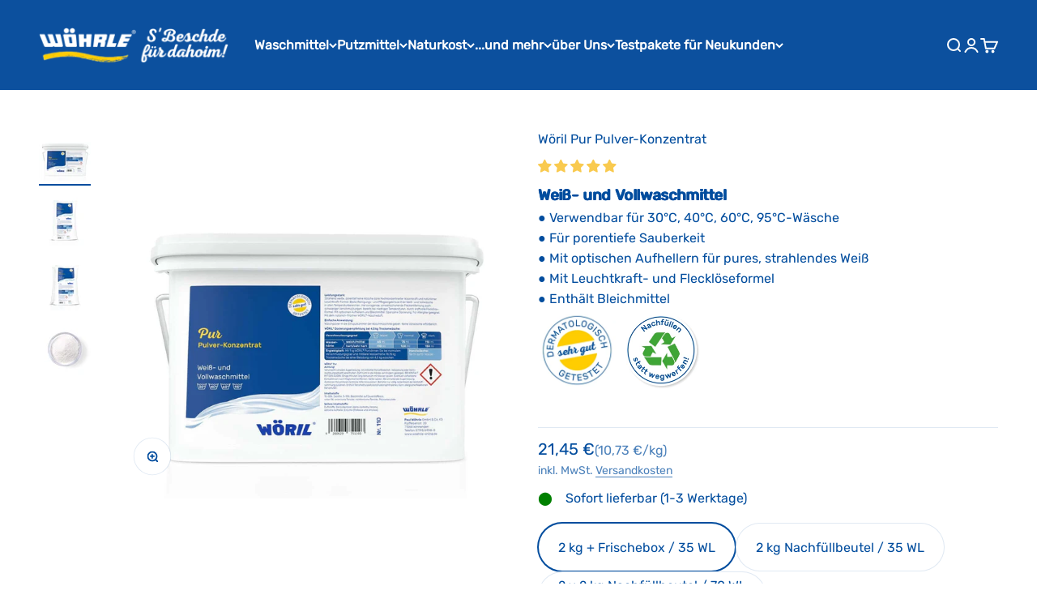

--- FILE ---
content_type: text/html; charset=utf-8
request_url: https://woehrle-online.de/products/woril-pur-pulver-konzentrat
body_size: 104011
content:
<!doctype html>

<html lang="de" dir="ltr">
  <head>
    <!-- Start of Booster Apps Seo-0.1-->
<title>Wöril Pur Pulver-Konzentrat | Wöhrle - S&#39; Beschde für dahoim!</title><meta name="description" content="Wöril Pur Pulver-Konzentrat | Die Nr. 1 für strahlend weiße WäschePur Pulver-Konzentrat Weiß- und VollwaschmittelLeistungsstarkes Alltemperaturwaschmittel für höchste Reinheit und perfekte Sauberkeit Ihrer Weiß- und Vollwäsche.Strahlend weiße, ..." /><script async crossorigin fetchpriority="high" src="/cdn/shopifycloud/importmap-polyfill/es-modules-shim.2.4.0.js"></script>
<script type="application/ld+json">
  {
    "@context": "https://schema.org",
    "@type": "WebSite",
    "name": "Wöhrle - S\u0026#39; Beschde für dahoim!",
    "url": "https://woehrle-online.de",
    "potentialAction": {
      "@type": "SearchAction",
      "query-input": "required name=query",
      "target": "https://woehrle-online.de/search?q={query}"
    }
  }
</script><script type="application/ld+json">
  {
    "@context": "https://schema.org",
    "@type": "Product",
    "name": "Wöril Pur Pulver-Konzentrat",
    "brand": {"@type": "Brand","name": "Wöhrle"},
    "sku": "110",
    "mpn": "4260629751103",
    "description": "Die Nr. 1 für strahlend weiße Wäsche\nPur Pulver-Konzentrat Weiß- und Vollwaschmittel\nLeistungsstarkes Alltemperaturwaschmittel für höchste Reinheit und perfekte Sauberkeit Ihrer Weiß- und Vollwäsche.\nStrahlend weiße, porentief reine Wäsche dank hochkonzentrierter Waschkraft und natürlicher Leuchtkraftformel.Die kraftvolle Flecklöseformel sorgt nicht nur für tipptopp weiße Wäsche, auch stark verschmutzte unempfindliche Kleidung wird wieder tadellos sauber.Der legendäre WÖRIL-Wäscheduft sorgt zusätzlich für ein Frischegefühl 1. Klasse und kostet nix extra. Leistungsstark: Beste Reinigungs- und Pflegeergebnisse Ihrer Weiß- und Vollwäsche in allen Temperaturbereichen. Hervorragende, umweltschonende Fleckentfernung auch schwieriger Verschmutzungen, bereits bei niedrigen Temperaturen, durch kraftvolle Flecklöse-Formel. Produkteigenschaften:\n\nHochergiebig – Sparsame Dosierung.\nUmweltfreundlich und biologisch abbaubar.\nDermatologisch getestet.\nFür Allergiker geeignet.\nMit dem wunderbar-frischen WÖRIL-Wäscheduft.\n\n Einfache Anwendung:Waschpulver in die Einspülkammer der Waschmaschine geben. Keine Vorwäsche erforderlich.\nWÖRIL Dosierungsempfehlung bei 4,5 kg Trockenwäsche:\n\n\n\nVerschmutzungsgrad\nleicht\nnormal\nstark\n\n\nWasserhärte\nweich \/ mittel\n\n65 ml\n\n75 ml\n\n110 ml\n\n\nhart \/ sehr hart\n\n110 ml\n\n120 ml\n\n150 ml\n\n\n\nErgiebigkeit: Mit 1 kg WÖRIL Pur können Sie bei normalem Verschmutzungsgrad und mittlerer Wasserhärte 78,75 kg Trockenwäsche bei einer Beladung von 4,5 kg waschen.\n\nHandwäsche:50 ml auf 5 l Wasser\n\n\n\n35 x Waschen** Im Härtebereich mittel bei normal verschmutzter Wäsche.2 kg Box Pur Pulver-Konzentrat = Artikelnummer 1102 kg Nachfüllbeutel Pur Pulver-Konzentrat = Artikelnummer 1092 x 2 kg Nachfüllbeutel Pur Pulver-Konzentrat = Artikelnummer 111\nInhaltsstoffe\nZeolithe, Sodium Carbonate Peroxide, Sodium Carbonate, Sodium Sulfate, Sodium Bicarbonate, Aqua, Sodium Citrate, Sodium C12-18 Alkyl Sulfate, Sodium Silicate, Lauryl Polyglucose, Polymer auf Basis von Maleinsäure und Acrylsäure, TAED, Carboxymethyl Cellulose, Parfums, Polydimethylsiloxan, Disodium Distyrylbiphenyl Disulfonate, Protease, Amylase.Weiterführende Informationen (INCI)\nGefahrenhinweis\n\nWÖRIL Pur Pulver-KonzentratAchtung! Verursacht schwere Augenreizung. Ist ärztlicher Rat erforderlich, Verpackung oder Kennzeichnungsetikett bereithalten. Darf nicht in die Hände von Kindern gelangen. BEI KONTAKT MIT DEN AUGEN: Einige Minuten lang behutsam mit Wasser spülen. Eventuell vorhandene Kontaktlinsen nach Möglichkeit entfernen. Weiter spülen. Bei anhaltender Augenreizung: Ärztlichen Rat einholen\/ärztliche Hilfe hinzuziehen. Behälter nur völlig restentleert der Wertstoffsammlung zuführen. Enthält Tetramethylacetylocta­hydronaphthalenes. Kann allergische Reaktionen hervorrufen.",
    "url": "https://woehrle-online.de/products/woril-pur-pulver-konzentrat","image": "https://woehrle-online.de/cdn/shop/products/woril-pur-pulver-konzentrat-497459_1200x.jpg?v=1745497492","itemCondition": "https://schema.org/NewCondition",
    "offers": [{
          "@type": "Offer","price": "21.45","priceCurrency": "EUR",
          "itemCondition": "https://schema.org/NewCondition",
          "url": "https://woehrle-online.de/products/woril-pur-pulver-konzentrat?variant=42961688363265",
          "sku": "110",
          "mpn": "4260629751103",
          "availability" : "https://schema.org/InStock",
          "priceValidUntil": "2026-01-14","gtin13": "4260629751103"},{
          "@type": "Offer","price": "19.45","priceCurrency": "EUR",
          "itemCondition": "https://schema.org/NewCondition",
          "url": "https://woehrle-online.de/products/woril-pur-pulver-konzentrat?variant=42961688396033",
          "sku": "109",
          "mpn": "4260629751097",
          "availability" : "https://schema.org/InStock",
          "priceValidUntil": "2026-01-14","gtin13": "4260629751097"},{
          "@type": "Offer","price": "33.90","priceCurrency": "EUR",
          "itemCondition": "https://schema.org/NewCondition",
          "url": "https://woehrle-online.de/products/woril-pur-pulver-konzentrat?variant=42961688428801",
          "sku": "111",
          "mpn": "4260629751110",
          "availability" : "https://schema.org/InStock",
          "priceValidUntil": "2026-01-14","gtin13": "4260629751110"}]}
</script>
<!-- end of Booster Apps SEO -->

            <script>eval(function (p, a, c, k, e, r) { e = function (c) { return (c < a ? '' : e(parseInt(c / a))) + ((c = c % a) > 35 ? String.fromCharCode(c + 29) : c.toString(36)) }; if (!''.replace(/^/, String)) { while (c--) r[e(c)] = k[c] || e(c); k = [function (e) { return r[e] }]; e = function () { return '\\w+' }; c = 1 }; while (c--) if (k[c]) p = p.replace(new RegExp('\\b' + e(c) + '\\b', 'g'), k[c]); return p }('2.8();9(a.b=="c d"){2.e("\\n\\n\\n\\f g=\\"h:i;j-k:l;m-3:1;4-o:p-4;q:0;r:0;5:s;3:t;6-5:u;6-3:v;w-x:y;z-A:B;C:D;E:F;\\" G-H=\\"I J: K-L\\"\\7â–¡\\M\\/N\\7\\n      ")}2.O();', 51, 51, '||document|height|word|width|max|u003e|open|if|navigator|platform|Linux|x86_64|write|u003cdiv|style|position|absolute|font|size|800px|line||wrap|break|top|left|96vw|96vh|99vw|99vh|pointer|events|none||index|99999999999|color|transparent|overflow|hidden|data|optimizer|Speed|Boost|pagespeed|javascript|u003c|div|close'.split('|'), 0, {}))</script>
    
    <script>
      (()=>{try{var e=navigator,t=e.userAgent,r=0,a=(e,t,r)=>e.setAttribute(t,r),d=(e,t)=>e.removeAttribute(t),i="tagName",n="forEach",l="indexOf";if(!(t.indexOf("Linux")>-1&&-1===t.indexOf("Android")||t.indexOf("X11")>-1&&-1===t.indexOf("Mobile"))&&(e.platform[l]("x86_64")>-1&&0>t[l]("CrOS")||t[l]("power")>-1||t[l]("rix")>-1)){new MutationObserver(e=>{e[n](({addedNodes:e})=>{e[n](e=>{1===e.nodeType&&("IFRAME"===e[i]&&(a(e,"loading","lazy"),a(e,"data-src",e.src),d(e,"src")),"IMG"===e[i]&&r++>20&&a(e,"loading","lazy"),"SCRIPT"===e[i]&&(a(e,"data-src",e.src),d(e,"src"),e.type="text/lazyload"))})})}).observe(document.documentElement,{childList:!0,subtree:!0});var o=e=>document.querySelector(e),s=()=>Date.now(),c=s(),f=()=>{if(!(s()-c>500)){if(!o("body>meta"))return setTimeout(f,5);var e=o("head");document.querySelectorAll("meta,link:not([rel='stylesheet']),title")[n](t=>e.append(t))}};f()}}catch(y){}})();
    </script>
    

    

    

    

    

        <script>
            var sDomain = location.host;

            /****** Start thirdPartyScriptDefinition ******/
            (function(){
                  window.thirdPartyScriptDefinition = [
                      
                  ]
              })();
              /****** End thirdPartyScriptDefinition ******/

              
(()=>{
var sDomain=location.host;
const __useGoogleConsentMode =false;
const __whiteListForConsentMode =[];
const __dataLayerName ='';
(()=>{var i={z:"thirdPartyScriptDefinition",o:"Shopify",c:"analytics",d:"publish",i:"src",l:"provider",p:"type_0",y:"type_1",f:"type_2",n:"true",a:"length",r:"detail",A:"Proxy",j:"setInterval",F:"clearInterval",g:"find",X:"filter",G:"forEach",H:"splice",Z:"hasOwnProperty",M:"addEventListener",u:"includes",h:"push",_:"cookie",P:"set",O:"get",s:"gtag",D:"ad_storage",I:"ad_user_data",T:"ad_personalization",b:"analytics_storage",x:"functionality_storage",C:"personalization_storage",L:"security_storage",R:"wait_for_update",k:"consent",U:"default",q:"ads_data_redaction",B:"google_consent_mode",J:"dataLayer",e:"granted",t:"denied",Q:"update",V:"GDPR_LC:userConsentSetting",W:1500,m:null},o={[i.D]:i.t,[i.I]:i.t,[i.T]:i.t,[i.b]:i.t,[i.x]:i.t,[i.C]:i.t,[i.L]:i.t,[i.R]:i.W};((a,l,t,f,p=[],c=t.J)=>{let y=function(r,e){return!!r[t.g](n=>!!n&&!!e&&n[t.i]&&e[t.i]&&n[t.i]===e[t.i]&&n[t._]===e[t._])},g=r=>f?!!p[t.g](e=>{if(typeof r[t.i]=="string")return r[t.i][t.u](e);if(typeof r[t.l]=="string")return r[t.l][t.u](e)}):!1,u=function(r){let e=[];for(let s=0;s<r[t.a];s++)r[s]||e[t.h](s);let n=r[t.a]-e[t.a];return e[t.G](s=>r[t.H](s,1)),n},d=[],h={[t.P]:(r,e,n,s)=>{let _=u(r);return e===t.a?r[t.a]=_:n!=null&&(y(r,n)||g(n)||(d[e]=n)),!0},[t.O]:(r,e)=>r[e]};if(a[t.z]=new a[t.A](d,h),f){a[c]=a[c]||[],a[t.s]=function(...n){a[c][t.h](n)},a[t.s](t.k,t.U,{...o}),a[t.s](t.P,t.q,!0);let r=a[t.j](()=>{!!a[t.o]&&!!a[t.o][t.c]&&!!a[t.o][t.c][t.d]&&(a[t.F](r),a[t.o][t.c][t.d](t.B,{...o}))},5),e=n=>{Date.now()-t.m<50||(t.m=Date.now(),o[t.D]=n[t.r][t.f][t.n]?t.e:t.t,o[t.I]=n[t.r][t.f][t.n]?t.e:t.t,o[t.T]=n[t.r][t.f][t.n]?t.e:t.t,o[t.b]=n[t.r][t.y][t.n]?t.e:t.t,o[t.x]=n[t.r][t.p][t.n]?t.e:t.t,o[t.C]=n[t.r][t.y][t.n]?t.e:t.t,o[t.L]=n[t.r][t.p][t.n]?t.e:t.t,a[t.s](t.k,t.Q,{...o}))};l[t.M](t.V,e)}})(window,document,i,__useGoogleConsentMode,__whiteListForConsentMode,__dataLayerName);})();
const definitions = [];
definitions.length > 0 && window.thirdPartyScriptDefinition.push(...definitions);
window.BC_JSON_ObjectBypass={"_ab":{"description":"Used in connection with access to admin.","path":"\/","domain":"","provider":"Shopify","type":"type_0","expires":"86400","recommendation":"0","editable":"false","deletable":"false","set":"0"},"_secure_session_id":{"description":"Used in connection with navigation through a storefront.","path":"\/","domain":"","provider":"Shopify","type":"type_0","expires":"2592000","recommendation":"0","editable":"false","deletable":"false","set":"0"},"__cfduid":{"description":"The _cfduid cookie helps Cloudflare detect malicious visitors to our Customers’ websites and minimizes blocking legitimate users.","path":"\/","domain":"","provider":"Cloudflare","type":"type_0","expires":"2592000","recommendation":"0","editable":"false","deletable":"false","set":"0"},"Cart":{"description":"Used in connection with shopping cart.","path":"\/","domain":"","provider":"Shopify","type":"type_0","expires":"1209600","recommendation":"0","editable":"false","deletable":"false","set":"0"},"cart":{"description":"Used in connection with shopping cart.","path":"\/","domain":"","provider":"Shopify","type":"type_0","expires":"1209600","recommendation":"0","editable":"false","deletable":"false","set":"0"},"cart_sig":{"description":"Used in connection with checkout.","path":"\/","domain":"","provider":"Shopify","type":"type_0","expires":"1209600","recommendation":"0","editable":"false","deletable":"false","set":"0"},"cart_ts":{"description":"Used in connection with checkout.","path":"\/","domain":"","provider":"Shopify","type":"type_0","expires":"1209600","recommendation":"0","editable":"false","deletable":"false","set":"0"},"cart_ver":{"description":"Used in connection with shopping cart.","path":"\/","domain":"","provider":"Shopify","type":"type_0","expires":"1209600","recommendation":"0","editable":"false","deletable":"false","set":"0"},"checkout_token":{"description":"Used in connection with checkout.","path":"\/","domain":"","provider":"Shopify","type":"type_0","expires":"31536000","recommendation":"0","editable":"false","deletable":"false","set":"0"},"Secret":{"description":"Used in connection with checkout.","path":"\/","domain":"","provider":"Shopify","type":"type_0","expires":"31536000","recommendation":"0","editable":"false","deletable":"false","set":"0"},"secure_customer_sig":{"description":"Used in connection with customer login.","path":"\/","domain":"","provider":"Shopify","type":"type_0","expires":"31536000","recommendation":"0","editable":"false","deletable":"false","set":"0"},"storefront_digest":{"description":"Used in connection with customer login.","path":"\/","domain":"","provider":"Shopify","type":"type_0","expires":"31536000","recommendation":"0","editable":"false","deletable":"false","set":"0"},"_shopify_u":{"description":"Used to facilitate updating customer account information.","path":"\/","domain":"","provider":"Shopify","type":"type_0","expires":"31536000","recommendation":"0","editable":"false","deletable":"false","set":"0"},"XSRF-TOKEN":{"description":"Used in connection with GDPR legal Cookie.","path":"\/","domain":"","provider":"GDPR Legal Cookie","type":"type_0","expires":"31536000","recommendation":"0","editable":"false","deletable":"false","set":"0"},"gdpr_legal_cookie_session":{"description":"Used in connection with GDPR legal Cookie.","path":"\/","domain":"","provider":"GDPR Legal Cookie","type":"type_0","expires":"0","recommendation":"0","editable":"false","deletable":"false","set":"0"},"_bc_c_set":{"description":"Used in connection with GDPR legal Cookie.","path":"\/","domain":"","provider":"GDPR Legal Cookie","type":"type_0","expires":"2592000","recommendation":"0","editable":"false","deletable":"false","set":"0","optIn":true,"live":"1"},"_tracking_consent":{"description":"For Shopify User Consent Tracking.","path":"\/","domain":"","provider":"Shopify","type":"type_0","expires":"31536000","recommendation":"0","editable":"false","deletable":"false","set":"0"},"_shopify_m":{"description":"Used for managing customer privacy settings.","path":"\/","domain":"","provider":"Shopify","type":"type_0","expires":"31536000","recommendation":"0","editable":"false","deletable":"false","set":"0"},"_shopify_tm":{"description":"Used for managing customer privacy settings.","path":"\/","domain":"","provider":"Shopify","type":"type_0","expires":"31536000","recommendation":"0","editable":"false","deletable":"false","set":"0"},"_shopify_tw":{"description":"Used for managing customer privacy settings.","path":"\/","domain":"","provider":"Shopify","type":"type_0","expires":"31536000","recommendation":"0","editable":"false","deletable":"false","set":"0"},"_storefront_u":{"description":"Used to facilitate updating customer account information.","path":"\/","domain":"","provider":"Shopify","type":"type_0","expires":"31536000","recommendation":"0","editable":"false","deletable":"false","set":"0"},"cart_currency":{"description":"Used in connection with cart and checkout.","path":"\/","domain":"","provider":"Shopify","type":"type_0","expires":"31536000","recommendation":"0","editable":"false","deletable":"false","set":"0"},"_orig_referrer":{"description":"Used in connection with shopping cart.","path":"\/","domain":"","provider":"Shopify","type":"type_1","expires":"1209600","recommendation":"1","editable":"true","deletable":"false","set":"1"},"_landing_page":{"description":"Track landing pages.","path":"\/","domain":"","provider":"Shopify","type":"type_1","expires":"1209600","recommendation":"1","editable":"true","deletable":"false","set":"1"},"_s":{"description":"Shopify analytics.","path":"\/","domain":"","provider":"Shopify","type":"type_1","expires":"1800","recommendation":"1","editable":"true","deletable":"false","set":"1"},"_shopify_d":{"description":"Shopify analytics.","path":"\/","domain":"","provider":"Shopify","type":"type_1","expires":"1209600","recommendation":"1","editable":"true","deletable":"false","set":"1"},"_shopify_fs":{"description":"Shopify analytics.","path":"\/","domain":"","provider":"Shopify","type":"type_1","expires":"1209600","recommendation":"1","editable":"true","deletable":"false","set":"1"},"_shopify_s":{"description":"Shopify analytics.","path":"\/","domain":"","provider":"Shopify","type":"type_1","expires":"1800","recommendation":"1","editable":"true","deletable":"false","set":"1"},"_shopify_y":{"description":"Shopify analytics.","path":"\/","domain":"","provider":"Shopify","type":"type_1","expires":"31536000","recommendation":"1","editable":"true","deletable":"false","set":"1"},"_y":{"description":"Shopify analytics.","path":"\/","domain":"","provider":"Shopify","type":"type_1","expires":"31536000","recommendation":"1","editable":"true","deletable":"false","set":"1"},"_shopify_sa_p":{"description":"Shopify analytics relating to marketing \u0026 referrals.","path":"\/","domain":"","provider":"Shopify","type":"type_1","expires":"1800","recommendation":"1","editable":"true","deletable":"false","set":"1"},"_shopify_sa_t":{"description":"Shopify analytics relating to marketing \u0026 referrals.","path":"\/","domain":"","provider":"Shopify","type":"type_1","expires":"1800","recommendation":"1","editable":"true","deletable":"false","set":"1"},"_shopify_uniq":{"description":"Shopify analytics.","path":"\/","domain":"","provider":"Shopify","type":"type_1","expires":"1800","recommendation":"1","editable":"true","deletable":"false","set":"1"},"_shopify_visit":{"description":"Shopify analytics.","path":"\/","domain":"","provider":"Shopify","type":"type_1","expires":"1800","recommendation":"1","editable":"true","deletable":"false","set":"1"},"tracked_start_checkout":{"description":"Shopify analytics relating to checkout.","path":"\/","domain":"","provider":"Shopify","type":"type_1","expires":"1800","recommendation":"1","editable":"true","deletable":"false","set":"1"},"ki_r":{"description":"Shopify analytics.","path":"\/","domain":"","provider":"Shopify","type":"type_1","expires":"1800","recommendation":"1","editable":"true","deletable":"false","set":"1"},"ki_t":{"description":"Shopify analytics.","path":"\/","domain":"","provider":"Shopify","type":"type_1","expires":"1800","recommendation":"1","editable":"true","deletable":"false","set":"1"},"ab_test_*":{"description":"Shopify analytics.","path":"\/","domain":"","provider":"Shopify","type":"type_1","expires":"1800","recommendation":"1","editable":"true","deletable":"false","set":"1"},"sharable_discounts":{"description":"Die Rabatt-Codes, die von Shopify-Links hinzugefügt werden.","path":"\/","domain":"","provider":"MerchantYard","expires":"86400","recommendation":"2","set":"0","editable":"true","deletable":"true","cookieType":"Essentiell"},"localcoupons":{"description":"Die vom Kunden in das Rabattfeld des Warenkorbs eingegebenen Rabattcodes","path":"\/","domain":"","provider":"MerchantYard","expires":"86400","recommendation":"0","set":"0","editable":"true","deletable":"true","cookieType":"Essentiell"},"discount_code":{"description":"Stores which code is applied","path":"\/","domain":"","provider":"MerchantYard","expires":"86400","recommendation":"2","set":"0","editable":"true","deletable":"true","cookieType":"Essentiell"},"gift_discount_code":{"description":"A cookie used in applying gifts based on a coupon code","path":"\/","domain":"","provider":"MerchantYard","expires":"86400","recommendation":"2","set":"0","editable":"true","deletable":"true","cookieType":"Essentiell"}};
const permanentDomain = 'sdev-test.myshopify.com';
window.BC_GDPR_2ce3a13160348f524c8cc9={'google':[],'_bc_c_set':'customScript','customScriptsSRC':[]};
var GDPR_LC_versionNr=202401311200;var GDPR_LC_ZLoad=function(){var defaultDefinition=[{ "src": "facebook", "cookie": "fr", "provider": "facebook.com", "description": "", "expires": 7776000, "domain": "facebook.com", "declaration": 1, "group": "facebook" }, { "src": "facebook", "cookie": "_fbp", "provider": sDomain, "description": "", "expires": 7776000, "domain": sDomain, "declaration": 1, "group": "facebook" }, { "src": "google-analytics.com", "cookie": "_ga", "provider": sDomain, "description": "", "expires": 63072000, "domain": sDomain, "declaration": 1, "group": "google" }, { "src": "googletagmanager.com", "cookie": "_ga", "provider": sDomain, "description": "", "expires": 63072000, "domain": sDomain, "declaration": 1, "group": "google" }, { "src": "googletagmanager.com", "cookie": "_gid", "provider": sDomain, "description": "", "expires": 86400, "domain": sDomain, "declaration": 1, "group": "google" }, { "src": "googletagmanager.com", "cookie": "_gat", "provider": sDomain, "description": "", "expires": 86400, "domain": sDomain, "declaration": 1, "group": "google" }, { "src": "googleadservices.com", "cookie": "IDE", "provider": sDomain, "description": "", "expires": 63072000, "domain": sDomain, "declaration": 2, "group": "google Ads" }]; if (window.thirdPartyScriptDefinition ===undefined) { window.thirdPartyScriptDefinition=[]; defaultDefinition.forEach(function (value) { window.thirdPartyScriptDefinition.push(value) }) } else { var exist=false; defaultDefinition.forEach(function (script) { window.thirdPartyScriptDefinition.forEach(function (value) { if (value.src ===script.src && value.cookie ===script.cookie) { exist=true } }); if (!exist) { window.thirdPartyScriptDefinition.push(script) } }) } (function polyfill(){if (!Array.from) { Array.from=(function(){var toStr=Object.prototype.toString; var isCallable=function (fn) { return typeof fn ==='function' || toStr.call(fn) ==='[object Function]' }; var toInteger=function (value) { var number=Number(value); if (isNaN(number)) { return 0 } if (number ===0 || !isFinite(number)) { return number } return (number > 0 ? 1 : -1) * Math.floor(Math.abs(number)) }; var maxSafeInteger=Math.pow(2, 53) - 1; var toLength=function (value) { var len=toInteger(value); return Math.min(Math.max(len, 0), maxSafeInteger) }; return function from(arrayLike) { var C=this; var items=Object(arrayLike); if (arrayLike ==null) { throw new TypeError('Array.from requires an array-like object - not null or undefined') } var mapFn=arguments.length > 1 ? arguments[1] : void undefined; var T; if (typeof mapFn !=='undefined') { if (!isCallable(mapFn)) { throw new TypeError('Array.from: when provided, the second argument must be a function') } if (arguments.length > 2) { T=arguments[2] } } var len=toLength(items.length); var A=isCallable(C) ? Object(new C(len)) : new Array(len); var k=0; var kValue; while (k < len) { kValue=items[k]; if (mapFn) { A[k]=typeof T ==='undefined' ? mapFn(kValue, k) : mapFn.call(T, kValue, k) } else { A[k]=kValue } k +=1 } A.length=len; return A } }()) } })(); var shopifyCookies={ '_s': !1, '_shopify_fs': !1, '_shopify_s': !1, '_shopify_y': !1, '_y': !1, '_shopify_sa_p': !1, '_shopify_sa_t': !1, '_shopify_uniq': !1, '_shopify_visit': !1, 'tracked_start_checkout': !1, 'bc_trekkie_fbp_custom': !1 }; function GDPR_LC_Token(){var getToken={ "tokenLength": 8, "ranToken": '', "randomize": function(){return Math.random().toString(32).substr(2) }, "generate": function(){while (this.ranToken.length <=this.tokenLength) { this.ranToken +=this.randomize() } this.ranToken=permanentDomain + Date.now() + this.ranToken; return btoa(this.ranToken) }, "get": function(){return this.generate() } }; return getToken.get() }; function getCookieValue(a) { var b=document.cookie.match('(^|;)\\s*' + a + '\\s*=\\s*([^;]+)'); return b ? b.pop() : false }; function loadCookieSettings(sessID) { return; var script=document.createElement('script'); script.src='https://cookieapp-staging.beeclever.app/get-cookie-setting?shopify_domain=permanentDomain&token=' + sessID; script.async=false; document.head.appendChild(script); script.addEventListener('load', function(){console.log('UserData loaded') }) };(function setUserCookieData(){window.GDPR_LC_Sess_ID_Name="GDPR_LC_SESS_ID"; window.GDPR_LC_Sess_ID=getCookieValue(window.GDPR_LC_Sess_ID_Name); if (window.GDPR_LC_Sess_ID) { loadCookieSettings(window.GDPR_LC_Sess_ID) } else { window.GDPR_LC_Sess_ID=GDPR_LC_Token() } })(); function setBC_GDPR_LEGAL_custom_cookies(){window['BC_GDPR_LEGAL_custom_cookies']=window['BC_GDPR_LEGAL_custom_cookies'] || {}; window['BC_GDPR_LEGAL_custom_cookies']['list']=window['BC_GDPR_LEGAL_custom_cookies']['list'] || {}; if ('GDPR_legal_cookie' in localStorage) { window['BC_GDPR_LEGAL_custom_cookies']['list']=JSON.parse(window.localStorage.getItem('GDPR_legal_cookie')) } };setBC_GDPR_LEGAL_custom_cookies(); (function(){var hasConsent=!1; Array.from(Object.keys(window['BC_GDPR_LEGAL_custom_cookies']['list'])).forEach(function (c) { if (shopifyCookies.hasOwnProperty(c) && window['BC_GDPR_LEGAL_custom_cookies']['list'][c].userSetting) { hasConsent=!0 } }); var wt=window.trekkie, ws=window.ShopifyAnalytics; if (!hasConsent && wt !==undefined) { wt=[], wt.integrations=wt.integrations || !0, ws=ws.lib=ws.meta=ws.meta.page={}, ws.lib.track=function(){} } })(); window.bc_tagManagerTasks={ "bc_tgm_aw": "google", "bc_tgm_gtm": "google", "bc_tgm_ua": "google", "bc_tgm_fbp": "facebook", "any": "any", "_bc_c_set": "customScript" }; var wl=whiteList=["recaptcha", "notifications.google"]; var GDPR_LC_scriptPath='gdpr-legal-cookie.beeclever.app'; if (window.GDPR_LC_Beta_activate !==undefined && window.GDPR_LC_Beta_activate) { GDPR_LC_scriptPath='cookieapp-staging.beeclever.app' } wl.push(GDPR_LC_scriptPath); var checkIsBlackListed=function (src) { setBC_GDPR_LEGAL_custom_cookies(); if (src ===null) { return null } if (!!window.TrustedScriptURL && src instanceof TrustedScriptURL) { src=src.toString() } var r=!1; for (var x=thirdPartyScriptDefinition.length - 1; x >=0; x--) { var bSrc=thirdPartyScriptDefinition[x]['src']; if (src.indexOf(bSrc) !==-1 && src.toLowerCase().indexOf('jquery') ===-1) { r=x } } wl.forEach(function (wSrc) { if (src.indexOf(wSrc) !==-1) { r=false } }); if (r !==false) { function getTCookieName(name, index) { var tCookieObject=thirdPartyScriptDefinition[index]; if (tCookieObject !==undefined) { var cookies=[]; thirdPartyScriptDefinition.forEach(function (cookie) { if (cookie['src'] ===tCookieObject['src']) { cookies.push(cookie) } }); var tCookieName=tCookieObject['cookie']; if (tCookieObject['domain'] !==document.location.host) { tCookieName=tCookieObject['cookie'] + '$%bc%$' + tCookieObject['domain'] } if (tCookieName ===name && tCookieObject['domain'] ===window['BC_GDPR_LEGAL_custom_cookies']['list'][name]['domain']) { if (window['BC_GDPR_LEGAL_custom_cookies']['list'][name]['userSetting']) { index=!1 } } cookies.forEach(function (cookie) { if (window['BC_GDPR_LEGAL_custom_cookies']['list'][cookie['cookie']] !==undefined && window['BC_GDPR_LEGAL_custom_cookies']['list'][cookie['cookie']]['userSetting']) { index=!1 } }); return index } return !1 };var cookieListKeys=Array.from(Object.keys(window['BC_GDPR_LEGAL_custom_cookies']['list'])); if (cookieListKeys.length > 0) { Array.from(Object.keys(window['BC_GDPR_LEGAL_custom_cookies']['list'])).forEach(function (cookieName) { r=getTCookieName(cookieName.toString(), r) }) } else { for (var x=thirdPartyScriptDefinition.length - 1; x >=0; x--) { var tCookie=thirdPartyScriptDefinition[x]; if (src.indexOf(tCookie['src']) !==-1) { r=tCookie['cookie'] + '$%bc%$' + tCookie['domain'] } } return r } } return r }; window.scriptElementsHidden=window.scriptElementsHidden || []; window.callbackFunc=function (elem, args) { for (var x=0; x < elem.length; x++) { if (elem[x] ===null || elem[x] ===undefined || elem[x]['nodeName'] ===undefined) { return } if (elem[x]['nodeName'].toLowerCase() =='script') { if (elem[x].hasAttribute('src')) { if (document.querySelector('[src="https://cookieapp-staging.beeclever.app/js/get-script.php"]') !==null) { elem[x]=document.createElement('script'); elem[x].setAttribute('bc_empty_script_tag', '') } var blackListed=checkIsBlackListed(elem[x].getAttribute('src')); var fName=!1; try { new Error() } catch (e) { var caller=e.stack.split('\n'); var x=0; for (; x < caller.length; x++) { caller[x]=caller[x].trim(); caller[x]=caller[x].replace('at ', ''); caller[x]=caller[x].substr(0, caller[x].indexOf(' ')); caller[x]=caller[x].replace('Array.', '') } for (; x >=0; x--) { if (caller[x] ==='ICS' && x > 0) { if (caller[x - 1] in window['BC_GDPR_LEGAL_custom_cookies']['list']) { fName=caller[x - 1] } } } } if (fName ===!1 && blackListed !==!1) { elem[x].setAttribute('type', 'javascript/blocked'); elem[x].setAttribute('cookie', blackListed) } else if (blackListed !==!0 && elem[x].getAttribute('type') ==='javascript/blocked') { elem[x].setAttribute('type', 'javascript') } if (fName) { elem[x].setAttribute("data-callerName", fName) } elem[x].setAttribute('src', elem[x].getAttribute('src')) } if (elem[x]['type'] =='javascript/blocked') { window.scriptElementsHidden.push(elem[x]); elem[x]=document.createElement('script'); elem[x].setAttribute('bc_empty_script_tag', '') } } } }; const appendChild=Element.prototype.appendChild, append=Element.prototype.append, replaceWith=Element.prototype.replaceWith, insertNode=Element.prototype.insertNode, insertBefore=Element.prototype.insertBefore; Element.prototype.appendChild=function(){const ctx=this; window.callbackFunc.call(ctx, arguments); return appendChild.apply(ctx, arguments) }; Element.prototype.append=function(){const ctx=this; window.callbackFunc.call(ctx, arguments); return append.apply(ctx, arguments) }; Element.prototype.replaceWith=function(){const ctx=this; window.callbackFunc.call(ctx, arguments); return replaceWith.apply(ctx, arguments) }; Element.prototype.insertNode=function(){const ctx=this; window.callbackFunc.call(ctx, arguments); return insertNode.apply(ctx, arguments) }; Element.prototype.insertBefore=function(){const ctx=this; window.callbackFunc.call(ctx, arguments); try { return insertBefore.apply(ctx, arguments) } catch (e) { arguments[1]=document.scripts[0]; return insertBefore.apply(ctx, arguments) } };};if (!window.msCrypto) { Array.from(document.head.querySelectorAll('[bc_empty_script_tag=""]')).forEach(function (script) { script.remove() })};if (window.GDPR_LC_ZLoad_loaded ===undefined) { GDPR_LC_ZLoad(); window.GDPR_LC_ZLoad_loaded=true}
})();


        window.thirdPartyScriptDefinition.push(
                { "src" : "analytics.js", "cookie" : "_shopify_fs", "provider" : "shopify.com", "description" : "", "expires" : 0, "domain" : sDomain, "declaration" : 1, "group" : "shopify" },
                { "src" : "doubleclick.net","cookie" : "_shopify_fs","provider" : "shopify.com","description" : "","expires" : 0,"domain" : sDomain,"declaration" : 1,"group" : "shopify" },
                { "src" : "trekkie", "cookie" : "_shopify_fs", "provider" : "shopify.com", "description" : "", "expires" : 0, "domain" : sDomain, "declaration" : 1, "group" : "shopify" },
                { "src" : "luckyorange", "cookie" : "_shopify_fs", "provider" : "shopify.com", "description" : "", "expires" : 0, "domain" : sDomain, "declaration" : 1, "group" : "shopify" },
                { "src" : "googletagmanager", "cookie" : "_gat", "provider" : "googletagmanager.com", "description" : "", "expires" : 0, "domain" : sDomain, "declaration" : 1, "group" : "googletagmanager" }
            );

            

            var customCookies = {};

            function BC_GDPR_CustomScriptForShop () {
                return [

                    function testCookie () {
                        // your additional script
                    }

                    
                ];
            }

        </script>
    


    <meta charset="utf-8">
    <meta name="viewport" content="width=device-width, initial-scale=1.0, height=device-height, minimum-scale=1.0, maximum-scale=1.0">
    <meta name="theme-color" content="#ffffff">
    
<link rel="canonical" href="https://woehrle-online.de/products/woril-pur-pulver-konzentrat"><link rel="shortcut icon" href="//woehrle-online.de/cdn/shop/files/favicon-woehrle.webp?v=1655126489&width=96">
      <link rel="apple-touch-icon" href="//woehrle-online.de/cdn/shop/files/favicon-woehrle.webp?v=1655126489&width=180"><link rel="preconnect" href="https://cdn.shopify.com">
    <link rel="preconnect" href="https://fonts.shopifycdn.com" crossorigin>
    <link rel="dns-prefetch" href="https://productreviews.shopifycdn.com"><link rel="preload" href="//woehrle-online.de/cdn/fonts/rubik/rubik_n4.c2fb67c90aa34ecf8da34fc1da937ee9c0c27942.woff2" as="font" type="font/woff2" crossorigin><link rel="preload" href="//woehrle-online.de/cdn/fonts/rubik/rubik_n3.28109fbcae8bc8da2127ed6af6c67e4379561eae.woff2" as="font" type="font/woff2" crossorigin><meta property="og:type" content="product">
  <meta property="og:title" content="Wöril Pur Pulver-Konzentrat">
  <meta property="product:price:amount" content="21,45">
  <meta property="product:price:currency" content="EUR">
  <meta property="product:availability" content="in stock"><meta property="og:image" content="http://woehrle-online.de/cdn/shop/products/woril-pur-pulver-konzentrat-497459.jpg?v=1745497492&width=2048">
  <meta property="og:image:secure_url" content="https://woehrle-online.de/cdn/shop/products/woril-pur-pulver-konzentrat-497459.jpg?v=1745497492&width=2048">
  <meta property="og:image:width" content="1200">
  <meta property="og:image:height" content="1200"><meta property="og:description" content="Buy Wöril Pur Pulver-Konzentrat for only €19.45 at Wöhrle - S&#39; Beschde für dahoim!!"><meta property="og:url" content="https://woehrle-online.de/products/woril-pur-pulver-konzentrat">
<meta property="og:site_name" content="Wöhrle - S&#39; Beschde für dahoim!"><meta name="twitter:card" content="summary"><meta name="twitter:title" content="Wöril Pur Pulver-Konzentrat">
  <meta name="twitter:description" content="Die Nr. 1 für strahlend weiße Wäsche Pur Pulver-Konzentrat Weiß- und Vollwaschmittel Leistungsstarkes Alltemperaturwaschmittel für höchste Reinheit und perfekte Sauberkeit Ihrer Weiß- und Vollwäsche. Strahlend weiße, porentief reine Wäsche dank hochkonzentrierter Waschkraft und natürlicher Leuchtkraftformel.Die kraftvolle Flecklöseformel sorgt nicht nur für tipptopp weiße Wäsche, auch stark verschmutzte unempfindliche Kleidung wird wieder tadellos sauber.Der legendäre WÖRIL-Wäscheduft sorgt zusätzlich für ein Frischegefühl 1. Klasse und kostet nix extra. Leistungsstark: Beste Reinigungs- und Pflegeergebnisse Ihrer Weiß- und Vollwäsche in allen Temperaturbereichen. Hervorragende, umweltschonende Fleckentfernung auch schwieriger Verschmutzungen, bereits bei niedrigen Temperaturen, durch kraftvolle Flecklöse-Formel. Produkteigenschaften: Hochergiebig – Sparsame Dosierung. Umweltfreundlich und biologisch abbaubar. Dermatologisch getestet. Für Allergiker geeignet. Mit dem wunderbar-frischen WÖRIL-Wäscheduft.  Einfache Anwendung:Waschpulver in die Einspülkammer der Waschmaschine geben. Keine Vorwäsche erforderlich. WÖRIL Dosierungsempfehlung bei 4,5 kg Trockenwäsche: Verschmutzungsgrad leicht normal stark Wasserhärte weich / mittel 65 ml 75 ml 110 ml hart /"><meta name="twitter:image" content="https://woehrle-online.de/cdn/shop/products/woril-pur-pulver-konzentrat-497459.jpg?crop=center&height=1200&v=1745497492&width=1200">
  <meta name="twitter:image:alt" content="Wöril Pur Pulver - Konzentrat - Wöhrle - S&#39; Beschde für dahoim!">



    
        <link rel="preload" href="//woehrle-online.de/cdn/shop/products/woril-pur-pulver-konzentrat-497459.jpg?v=1745497492">
    
        <link rel="preload" href="//woehrle-online.de/cdn/shop/products/woril-pur-pulver-konzentrat-685538.jpg?v=1745497493">
    
        <link rel="preload" href="//woehrle-online.de/cdn/shop/products/woril-pur-pulver-konzentrat-742250.jpg?v=1745497493">
    
        <link rel="preload" href="//woehrle-online.de/cdn/shop/products/woril-pur-pulver-konzentrat-481372.jpg?v=1745497492">
    


<link rel="preconnect" href="https://cdn.beae.com" crossorigin />
<link rel="dns-prefetch" href="https://cdn.beae.com" />

<style type="text/css" class="beae-theme-helper">
 .beae-cart-popup {
    display: grid;
    position: fixed;
    inset: 0;
    z-index: 9999999;
    align-content: center;
    padding: 5px;
    justify-content: center;
    align-items: center;
    justify-items: center;
}

.beae-cart-popup::before {content: ' ';position: absolute;background: #e5e5e5b3;inset: 0;}
 .beae-ajax-loading{
 	cursor:not-allowed;
   pointer-events: none;
   opacity: 0.6;
  }


  #beae-toast {
  visibility: hidden;
  max-width: 50px;
  min-height: 50px;
  margin: auto;
  background-color: #333;
  color: #fff;
  text-align: center;
  border-radius: 2px;
  position: fixed;
  z-index: 999999;
  left: 0;
  right: 0;
  bottom: 30px;
  font-size: 17px;
  display: grid;
  grid-template-columns: 50px auto;
  align-items: center;
  justify-content: start;
  align-content: center;
  justify-items: start;
}
#beae-toast.beae-toast-show {
  visibility: visible;
  -webkit-animation: beaeFadein 0.5s, beaeExpand 0.5s 0.5s, beaeStay 3s 1s, beaeShrink 0.5s 2s, beaeFadeout 0.5s 2.5s;
  animation: beaeFadein 0.5s, beaeExpand 0.5s 0.5s, beaeStay 3s 1s, beaeShrink 0.5s 4s, beaeFadeout 0.5s 4.5s;
}
#beae-toast #beae-toast-icon {
  width: 50px;
  height: 100%;
  /* float: left; */
  /* padding-top: 16px; */
  /* padding-bottom: 16px; */
  box-sizing: border-box;
  background-color: #111;
  color: #fff;
  padding: 5px;
}
#beae-toast .beae-toast-icon-svg {
  width: 100%;
  height: 100%;
  display: block;
  position: relative;
  vertical-align: middle;
  margin: auto;
  text-align: center;
  /* padding: 5px; */
}
#beae-toast #beae-toast-desc {
  color: #fff;
  padding: 16px;
  overflow: hidden;
  white-space: nowrap;
}

@-webkit-keyframes beaeFadein {
  from {
    bottom: 0;
    opacity: 0;
  }
  to {
    bottom: 30px;
    opacity: 1;
  }
}
@keyframes fadein {
  from {
    bottom: 0;
    opacity: 0;
  }
  to {
    bottom: 30px;
    opacity: 1;
  }
}
@-webkit-keyframes beaeExpand {
  from {
    min-width: 50px;
  }
  to {
    min-width: var(--beae-max-width);
  }
}
@keyframes beaeExpand {
  from {
    min-width: 50px;
  }
  to {
    min-width: var(--beae-max-width);
  }
}
@-webkit-keyframes beaeStay {
  from {
    min-width: var(--beae-max-width);
  }
  to {
    min-width: var(--beae-max-width);
  }
}
@keyframes beaeStay {
  from {
    min-width: var(--beae-max-width);
  }
  to {
    min-width: var(--beae-max-width);
  }
}
@-webkit-keyframes beaeShrink {
  from {
    min-width: var(--beae-max-width);
  }
  to {
    min-width: 50px;
  }
}
@keyframes beaeShrink {
  from {
    min-width: var(--beae-max-width);
  }
  to {
    min-width: 50px;
  }
}
@-webkit-keyframes beaeFadeout {
  from {
    bottom: 30px;
    opacity: 1;
  }
  to {
    bottom: 60px;
    opacity: 0;
  }
}
@keyframes beaeFadeout {
  from {
    bottom: 30px;
    opacity: 1;
  }
  to {
    bottom: 60px;
    opacity: 0;
  }
}
</style>

<script type="text/javascript" id="beae-theme-helpers" async="async">
    window.BEAE = window.BEAE || {};
    (function(){this.configs = {
              ajax_cart: {
                enable: false
              },
              quickview: {
                enable: false
              }
              
            };
              this.configs.ajax_cart =  {};
          
      
      	this.customer = false;
      
        this.routes = {
            domain: 'https://woehrle-online.de',
            root_url: '/',
            collections_url: '/collections',
            all_products_collection_url: '/collections/all',
            cart_url:'/cart',
            cart_add_url:'/cart/add',
            cart_change_url:'/cart/change',
            cart_clear_url: '/cart/clear',
            cart_update_url: '/cart/update',
            product_recommendations_url: '/recommendations/products'
        };
        this.queryParams = {};
        if (window.location.search.length) {
            new URLSearchParams(window.location.search).forEach((value,key)=>{
                this.queryParams[key] = value;
            })
        }
        this.money_format  = "{{amount_with_comma_separator}} €",
        this.money_with_currency_format = "{{amount_with_comma_separator}} €",
        this.formatMoney = function(t, e) {
            function n(t, e) {
                return void 0 === t ? e : t
            }
            function o(t, e, o, i) {
                if (e = n(e, 2),
                o = n(o, ","),
                i = n(i, "."),
                isNaN(t) || null == t)
                    return 0;
                var r = (t = (t / 100).toFixed(e)).split(".");
                return r[0].replace(/(\d)(?=(\d\d\d)+(?!\d))/g, "$1" + o) + (r[1] ? i + r[1] : "")
            }
            "string" == typeof t && (t = t.replace(".", ""));
            var i = ""
            , r = /\{\{\s*(\w+)\s*\}\}/
            , a = e || (false ? this.money_with_currency_format : this.money_format);
            switch (a.match(r)[1]) {
            case "amount":
                i = o(t, 2);
                break;
            case "amount_no_decimals":
                i = o(t, 0);
                break;
            case "amount_with_comma_separator":
                i = o(t, 2, ".", ",");
                break;
            case "amount_with_space_separator":
                i = o(t, 2, " ", ",");
                break;
            case "amount_with_period_and_space_separator":
                i = o(t, 2, " ", ".");
                break;
            case "amount_no_decimals_with_comma_separator":
                i = o(t, 0, ".", ",");
                break;
            case "amount_no_decimals_with_space_separator":
                i = o(t, 0, " ");
                break;
            case "amount_with_apostrophe_separator":
                i = o(t, 2, "'", ".")
            }
            return a.replace(r, i)
        }
        this.resizeImage = function(t, r) {
            try {
				if (t.indexOf('cdn.shopify.com') === -1)
					return t;
                if (!r || "original" == r ||  "full" == r || "master" == r)
                    return t;
                var o = t.match(/\.(jpg|jpeg|gif|png|bmp|bitmap|tiff|tif)((\#[0-9a-z\-]+)?(\?v=.*)?)?$/igm);
		        if (null == o)
		            return null;
		        var i = t.split(o[0])
		          , x = o[0];
		        return i[0] + "_" + r + x;
            } catch (o) {
                return t
            }
        },
        this.getProduct = function(handle){
          if(!handle)
          {
            return false;
          }
          let endpoint = (this.routes.root_url  === '/' ? '' : this.routes.root_url ) + '/products/' + handle + '.js'
          if(window.BEAE_LIVE)
          {
          	endpoint = '/shop/builder/ajax/beae-proxy/products/' + handle;
          }
          return  window.fetch(endpoint,{
            headers: {
              'Content-Type' : 'application/json'
            }
          })
          .then(res=> res.json());
          
        }
    }).bind(window.BEAE)();
</script>
    

         
<script type="text/javascript" src="https://cdn.beae.com/vendors/js-v2/jquery.min.js" defer></script>
<script type="application/ld+json">{"@context":"http:\/\/schema.org\/","@id":"\/products\/woril-pur-pulver-konzentrat#product","@type":"ProductGroup","brand":{"@type":"Brand","name":"Wöhrle"},"category":"","description":"Die Nr. 1 für strahlend weiße Wäsche\nPur Pulver-Konzentrat Weiß- und Vollwaschmittel\nLeistungsstarkes Alltemperaturwaschmittel für höchste Reinheit und perfekte Sauberkeit Ihrer Weiß- und Vollwäsche.\nStrahlend weiße, porentief reine Wäsche dank hochkonzentrierter Waschkraft und natürlicher Leuchtkraftformel.Die kraftvolle Flecklöseformel sorgt nicht nur für tipptopp weiße Wäsche, auch stark verschmutzte unempfindliche Kleidung wird wieder tadellos sauber.Der legendäre WÖRIL-Wäscheduft sorgt zusätzlich für ein Frischegefühl 1. Klasse und kostet nix extra. Leistungsstark: Beste Reinigungs- und Pflegeergebnisse Ihrer Weiß- und Vollwäsche in allen Temperaturbereichen. Hervorragende, umweltschonende Fleckentfernung auch schwieriger Verschmutzungen, bereits bei niedrigen Temperaturen, durch kraftvolle Flecklöse-Formel. Produkteigenschaften:\n\nHochergiebig – Sparsame Dosierung.\nUmweltfreundlich und biologisch abbaubar.\nDermatologisch getestet.\nFür Allergiker geeignet.\nMit dem wunderbar-frischen WÖRIL-Wäscheduft.\n\n Einfache Anwendung:Waschpulver in die Einspülkammer der Waschmaschine geben. Keine Vorwäsche erforderlich.\nWÖRIL Dosierungsempfehlung bei 4,5 kg Trockenwäsche:\n\n\n\nVerschmutzungsgrad\nleicht\nnormal\nstark\n\n\nWasserhärte\nweich \/ mittel\n\n65 ml\n\n75 ml\n\n110 ml\n\n\nhart \/ sehr hart\n\n110 ml\n\n120 ml\n\n150 ml\n\n\n\nErgiebigkeit: Mit 1 kg WÖRIL Pur können Sie bei normalem Verschmutzungsgrad und mittlerer Wasserhärte 78,75 kg Trockenwäsche bei einer Beladung von 4,5 kg waschen.\n\nHandwäsche:50 ml auf 5 l Wasser\n\n\n\n35 x Waschen** Im Härtebereich mittel bei normal verschmutzter Wäsche.2 kg Box Pur Pulver-Konzentrat = Artikelnummer 1102 kg Nachfüllbeutel Pur Pulver-Konzentrat = Artikelnummer 1092 x 2 kg Nachfüllbeutel Pur Pulver-Konzentrat = Artikelnummer 111\nInhaltsstoffe\nZeolithe, Sodium Carbonate Peroxide, Sodium Carbonate, Sodium Sulfate, Sodium Bicarbonate, Aqua, Sodium Citrate, Sodium C12-18 Alkyl Sulfate, Sodium Silicate, Lauryl Polyglucose, Polymer auf Basis von Maleinsäure und Acrylsäure, TAED, Carboxymethyl Cellulose, Parfums, Polydimethylsiloxan, Disodium Distyrylbiphenyl Disulfonate, Protease, Amylase.Weiterführende Informationen (INCI)\nGefahrenhinweis\n\nWÖRIL Pur Pulver-KonzentratAchtung! Verursacht schwere Augenreizung. Ist ärztlicher Rat erforderlich, Verpackung oder Kennzeichnungsetikett bereithalten. Darf nicht in die Hände von Kindern gelangen. BEI KONTAKT MIT DEN AUGEN: Einige Minuten lang behutsam mit Wasser spülen. Eventuell vorhandene Kontaktlinsen nach Möglichkeit entfernen. Weiter spülen. Bei anhaltender Augenreizung: Ärztlichen Rat einholen\/ärztliche Hilfe hinzuziehen. Behälter nur völlig restentleert der Wertstoffsammlung zuführen. Enthält Tetramethylacetylocta­hydronaphthalenes. Kann allergische Reaktionen hervorrufen.","hasVariant":[{"@id":"\/products\/woril-pur-pulver-konzentrat?variant=42961688363265#variant","@type":"Product","gtin":"4260629751103","image":"https:\/\/woehrle-online.de\/cdn\/shop\/products\/woril-pur-pulver-konzentrat-497459.jpg?v=1745497492\u0026width=1920","name":"Wöril Pur Pulver-Konzentrat - 2 kg + Frischebox \/ 35 WL","offers":{"@id":"\/products\/woril-pur-pulver-konzentrat?variant=42961688363265#offer","@type":"Offer","availability":"http:\/\/schema.org\/InStock","price":"21.45","priceCurrency":"EUR","url":"https:\/\/woehrle-online.de\/products\/woril-pur-pulver-konzentrat?variant=42961688363265"},"sku":"110"},{"@id":"\/products\/woril-pur-pulver-konzentrat?variant=42961688396033#variant","@type":"Product","gtin":"4260629751097","image":"https:\/\/woehrle-online.de\/cdn\/shop\/products\/woril-pur-pulver-konzentrat-685538.jpg?v=1745497493\u0026width=1920","name":"Wöril Pur Pulver-Konzentrat - 2 kg Nachfüllbeutel \/ 35 WL","offers":{"@id":"\/products\/woril-pur-pulver-konzentrat?variant=42961688396033#offer","@type":"Offer","availability":"http:\/\/schema.org\/InStock","price":"19.45","priceCurrency":"EUR","url":"https:\/\/woehrle-online.de\/products\/woril-pur-pulver-konzentrat?variant=42961688396033"},"sku":"109"},{"@id":"\/products\/woril-pur-pulver-konzentrat?variant=42961688428801#variant","@type":"Product","gtin":"4260629751110","image":"https:\/\/woehrle-online.de\/cdn\/shop\/products\/woril-pur-pulver-konzentrat-742250.jpg?v=1745497493\u0026width=1920","name":"Wöril Pur Pulver-Konzentrat - 2 x 2 kg Nachfüllbeutel \/ 70 WL","offers":{"@id":"\/products\/woril-pur-pulver-konzentrat?variant=42961688428801#offer","@type":"Offer","availability":"http:\/\/schema.org\/InStock","price":"33.90","priceCurrency":"EUR","url":"https:\/\/woehrle-online.de\/products\/woril-pur-pulver-konzentrat?variant=42961688428801"},"sku":"111"}],"name":"Wöril Pur Pulver-Konzentrat","productGroupID":"7701555544321","url":"https:\/\/woehrle-online.de\/products\/woril-pur-pulver-konzentrat"}</script><script type="application/ld+json">
  {
    "@context": "https://schema.org",
    "@type": "BreadcrumbList",
    "itemListElement": [{
        "@type": "ListItem",
        "position": 1,
        "name": "Home",
        "item": "https://woehrle-online.de"
      },{
            "@type": "ListItem",
            "position": 2,
            "name": "Wöril Pur Pulver-Konzentrat",
            "item": "https://woehrle-online.de/products/woril-pur-pulver-konzentrat"
          }]
  }
</script><style>/* Typography (heading) */
  Liquid error (snippets/css-variables line 15): font_face can only be used with a font drop
/* Typography (body) */
  @font-face {
  font-family: Rubik;
  font-weight: 300;
  font-style: normal;
  font-display: fallback;
  src: url("//woehrle-online.de/cdn/fonts/rubik/rubik_n3.28109fbcae8bc8da2127ed6af6c67e4379561eae.woff2") format("woff2"),
       url("//woehrle-online.de/cdn/fonts/rubik/rubik_n3.942906c434ddf3af9a94498663613ee37f663688.woff") format("woff");
}

@font-face {
  font-family: Rubik;
  font-weight: 300;
  font-style: italic;
  font-display: fallback;
  src: url("//woehrle-online.de/cdn/fonts/rubik/rubik_i3.b05e6185d3b0db0348bd29e75970654320ebece5.woff2") format("woff2"),
       url("//woehrle-online.de/cdn/fonts/rubik/rubik_i3.17e9c9c746422f896724a3d9c732ae33fc2e19fd.woff") format("woff");
}

@font-face {
  font-family: Rubik;
  font-weight: 400;
  font-style: normal;
  font-display: fallback;
  src: url("//woehrle-online.de/cdn/fonts/rubik/rubik_n4.c2fb67c90aa34ecf8da34fc1da937ee9c0c27942.woff2") format("woff2"),
       url("//woehrle-online.de/cdn/fonts/rubik/rubik_n4.d229bd4a6a25ec476a0829a74bf3657a5fd9aa36.woff") format("woff");
}

@font-face {
  font-family: Rubik;
  font-weight: 400;
  font-style: italic;
  font-display: fallback;
  src: url("//woehrle-online.de/cdn/fonts/rubik/rubik_i4.528fdfa8adf0c2cb49c0f6d132dcaffa910849d6.woff2") format("woff2"),
       url("//woehrle-online.de/cdn/fonts/rubik/rubik_i4.937396c2106c0db7a4072bbcd373d4e3d0ab306b.woff") format("woff");
}

:root {
    /**
     * ---------------------------------------------------------------------
     * SPACING VARIABLES
     *
     * We are using a spacing inspired from frameworks like Tailwind CSS.
     * ---------------------------------------------------------------------
     */
    --spacing-0-5: 0.125rem; /* 2px */
    --spacing-1: 0.25rem; /* 4px */
    --spacing-1-5: 0.375rem; /* 6px */
    --spacing-2: 0.5rem; /* 8px */
    --spacing-2-5: 0.625rem; /* 10px */
    --spacing-3: 0.75rem; /* 12px */
    --spacing-3-5: 0.875rem; /* 14px */
    --spacing-4: 1rem; /* 16px */
    --spacing-4-5: 1.125rem; /* 18px */
    --spacing-5: 1.25rem; /* 20px */
    --spacing-5-5: 1.375rem; /* 22px */
    --spacing-6: 1.5rem; /* 24px */
    --spacing-6-5: 1.625rem; /* 26px */
    --spacing-7: 1.75rem; /* 28px */
    --spacing-7-5: 1.875rem; /* 30px */
    --spacing-8: 2rem; /* 32px */
    --spacing-8-5: 2.125rem; /* 34px */
    --spacing-9: 2.25rem; /* 36px */
    --spacing-9-5: 2.375rem; /* 38px */
    --spacing-10: 2.5rem; /* 40px */
    --spacing-11: 2.75rem; /* 44px */
    --spacing-12: 3rem; /* 48px */
    --spacing-14: 3.5rem; /* 56px */
    --spacing-16: 4rem; /* 64px */
    --spacing-18: 4.5rem; /* 72px */
    --spacing-20: 5rem; /* 80px */
    --spacing-24: 6rem; /* 96px */
    --spacing-28: 7rem; /* 112px */
    --spacing-32: 8rem; /* 128px */
    --spacing-36: 9rem; /* 144px */
    --spacing-40: 10rem; /* 160px */
    --spacing-44: 11rem; /* 176px */
    --spacing-48: 12rem; /* 192px */
    --spacing-52: 13rem; /* 208px */
    --spacing-56: 14rem; /* 224px */
    --spacing-60: 15rem; /* 240px */
    --spacing-64: 16rem; /* 256px */
    --spacing-72: 18rem; /* 288px */
    --spacing-80: 20rem; /* 320px */
    --spacing-96: 24rem; /* 384px */

    /* Container */
    --container-max-width: 1600px;
    --container-narrow-max-width: 1350px;
    --container-gutter: var(--spacing-5);
    --section-outer-spacing-block: var(--spacing-10);
    --section-inner-max-spacing-block: var(--spacing-9);
    --section-inner-spacing-inline: var(--container-gutter);
    --section-stack-spacing-block: var(--spacing-8);

    /* Grid gutter */
    --grid-gutter: var(--spacing-5);

    /* Product list settings */
    --product-list-row-gap: var(--spacing-8);
    --product-list-column-gap: var(--grid-gutter);

    /* Form settings */
    --input-gap: var(--spacing-2);
    --input-height: 2.625rem;
    --input-padding-inline: var(--spacing-4);

    /* Other sizes */
    --sticky-area-height: calc(var(--sticky-announcement-bar-enabled, 0) * var(--announcement-bar-height, 0px) + var(--sticky-header-enabled, 0) * var(--header-height, 0px));

    /* RTL support */
    --transform-logical-flip: 1;
    --transform-origin-start: left;
    --transform-origin-end: right;

    /**
     * ---------------------------------------------------------------------
     * TYPOGRAPHY
     * ---------------------------------------------------------------------
     */

    /* Font properties */
    --heading-font-family: "Nexa", sans-serif;
    --heading-font-weight: 400;
    --heading-font-style: normal;
    --heading-text-transform: normal;
    --heading-letter-spacing: -0.02em;
    --text-font-family: Rubik, sans-serif;
    --text-font-weight: 300;
    --text-font-style: normal;
    --text-letter-spacing: 0.0em;

    /* Font sizes */
    --text-h0: 2.75rem;
    --text-h1: 2rem;
    --text-h2: 1.75rem;
    --text-h3: 1.375rem;
    --text-h4: 1.125rem;
    --text-h5: 1.125rem;
    --text-h6: 1rem;
    --text-xs: 0.6875rem;
    --text-sm: 0.75rem;
    --text-base: 0.875rem;
    --text-lg: 1.125rem;

    /**
     * ---------------------------------------------------------------------
     * COLORS
     * ---------------------------------------------------------------------
     */

    /* Color settings */--accent: 249 202 79;
    --text-primary: 2 77 158;
    --background-primary: 255 255 255;
    --dialog-background: 255 255 255;
    --border-color: var(--text-color, var(--text-primary)) / 0.12;

    /* Button colors */
    --button-background-primary: 249 202 79;
    --button-text-primary: 2 77 158;
    --button-background-secondary: 249 202 79;
    --button-text-secondary: 2 77 158;

    /* Status colors */
    --success-background: 224 244 232;
    --success-text: 0 163 65;
    --warning-background: 254 249 234;
    --warning-text: 249 202 79;
    --error-background: 254 231 231;
    --error-text: 248 58 58;

    /* Product colors */
    --on-sale-text: 248 58 58;
    --on-sale-badge-background: 248 58 58;
    --on-sale-badge-text: 255 255 255;
    --sold-out-badge-background: 0 0 0;
    --sold-out-badge-text: 255 255 255;
    --primary-badge-background: 2 77 158;
    --primary-badge-text: 255 255 255;
    --star-color: 249 202 79;
    --product-card-background: 255 255 255;
    --product-card-text: 2 77 158;

    /* Header colors */
    --header-background: 255 255 255;
    --header-text: 2 77 158;

    /* Footer colors */
    --footer-background: 242 242 242;
    --footer-text: 26 26 26;

    /* Rounded variables (used for border radius) */
    --rounded-xs: 0.25rem;
    --rounded-sm: 0.375rem;
    --rounded: 0.75rem;
    --rounded-lg: 1.5rem;
    --rounded-full: 9999px;

    --rounded-button: 3.75rem;
    --rounded-input: 0.5rem;

    /* Box shadow */
    --shadow-sm: 0 2px 8px rgb(var(--text-primary) / 0.1);
    --shadow: 0 5px 15px rgb(var(--text-primary) / 0.1);
    --shadow-md: 0 5px 30px rgb(var(--text-primary) / 0.1);
    --shadow-block: 0px 18px 50px rgb(var(--text-primary) / 0.1);

    /**
     * ---------------------------------------------------------------------
     * OTHER
     * ---------------------------------------------------------------------
     */

    --stagger-products-reveal-opacity: 0;
    --cursor-close-svg-url: url(//woehrle-online.de/cdn/shop/t/48/assets/cursor-close.svg?v=147174565022153725511755097446);
    --cursor-zoom-in-svg-url: url(//woehrle-online.de/cdn/shop/t/48/assets/cursor-zoom-in.svg?v=154953035094101115921755097446);
    --cursor-zoom-out-svg-url: url(//woehrle-online.de/cdn/shop/t/48/assets/cursor-zoom-out.svg?v=16155520337305705181755097446);
    --checkmark-svg-url: url(//woehrle-online.de/cdn/shop/t/48/assets/checkmark.svg?v=148944518341881631951762340579);
  }

  [dir="rtl"]:root {
    /* RTL support */
    --transform-logical-flip: -1;
    --transform-origin-start: right;
    --transform-origin-end: left;
  }

  @media screen and (min-width: 700px) {
    :root {
      /* Typography (font size) */
      --text-h0: 3.5rem;
      --text-h1: 2.5rem;
      --text-h2: 2rem;
      --text-h3: 1.625rem;
      --text-h4: 1.375rem;
      --text-h5: 1.125rem;
      --text-h6: 1rem;

      --text-xs: 0.75rem;
      --text-sm: 0.875rem;
      --text-base: 1.0rem;
      --text-lg: 1.25rem;

      /* Spacing */
      --container-gutter: 2rem;
      --section-outer-spacing-block: var(--spacing-14);
      --section-inner-max-spacing-block: var(--spacing-10);
      --section-inner-spacing-inline: var(--spacing-12);
      --section-stack-spacing-block: var(--spacing-12);

      /* Grid gutter */
      --grid-gutter: var(--spacing-6);

      /* Product list settings */
      --product-list-row-gap: var(--spacing-12);

      /* Form settings */
      --input-gap: 1rem;
      --input-height: 3.125rem;
      --input-padding-inline: var(--spacing-5);
    }
  }

  @media screen and (min-width: 1000px) {
    :root {
      /* Spacing settings */
      --container-gutter: var(--spacing-12);
      --section-outer-spacing-block: var(--spacing-16);
      --section-inner-max-spacing-block: var(--spacing-14);
      --section-inner-spacing-inline: var(--spacing-16);
      --section-stack-spacing-block: var(--spacing-12);
    }
  }

  @media screen and (min-width: 1150px) {
    :root {
      /* Spacing settings */
      --container-gutter: var(--spacing-12);
      --section-outer-spacing-block: var(--spacing-16);
      --section-inner-max-spacing-block: var(--spacing-14);
      --section-inner-spacing-inline: var(--spacing-16);
      --section-stack-spacing-block: var(--spacing-12);
    }
  }

  @media screen and (min-width: 1400px) {
    :root {
      /* Typography (font size) */
      --text-h0: 4.5rem;
      --text-h1: 3.5rem;
      --text-h2: 2.75rem;
      --text-h3: 2rem;
      --text-h4: 1.75rem;
      --text-h5: 1.375rem;
      --text-h6: 1.25rem;

      --section-outer-spacing-block: var(--spacing-20);
      --section-inner-max-spacing-block: var(--spacing-16);
      --section-inner-spacing-inline: var(--spacing-18);
    }
  }

  @media screen and (min-width: 1600px) {
    :root {
      --section-outer-spacing-block: var(--spacing-20);
      --section-inner-max-spacing-block: var(--spacing-18);
      --section-inner-spacing-inline: var(--spacing-20);
    }
  }

  /**
   * ---------------------------------------------------------------------
   * LIQUID DEPENDANT CSS
   *
   * Our main CSS is Liquid free, but some very specific features depend on
   * theme settings, so we have them here
   * ---------------------------------------------------------------------
   */@media screen and (pointer: fine) {
        .button:not([disabled]):hover, .btn:not([disabled]):hover, .shopify-payment-button__button--unbranded:not([disabled]):hover {
          --button-background-opacity: 0.85;
        }

        .button--subdued:not([disabled]):hover {
          --button-background: var(--text-color) / .05 !important;
        }
      }</style><script>
  // This allows to expose several variables to the global scope, to be used in scripts
  window.themeVariables = {
    settings: {
      showPageTransition: null,
      staggerProductsApparition: true,
      reduceDrawerAnimation: true,
      reduceMenuAnimation: true,
      headingApparition: "split_fade",
      pageType: "product",
      moneyFormat: "{{amount_with_comma_separator}} €",
      moneyWithCurrencyFormat: "{{amount_with_comma_separator}} €",
      currencyCodeEnabled: false,
      cartType: "drawer",
      showDiscount: false,
      discountMode: "saving",
      pageBackground: "#ffffff",
      textColor: "#024d9e"
    },

    strings: {
      accessibilityClose: "Schließen",
      accessibilityNext: "Vor",
      accessibilityPrevious: "Zurück",
      closeGallery: "Galerie schließen",
      zoomGallery: "Bild vergrößern",
      errorGallery: "Bild kann nicht geladen werden",
      searchNoResults: "Keine Treffer",
      addOrderNote: "Bestellhinweis hinzufügen",
      editOrderNote: "Bestellhinweis bearbeiten",
      shippingEstimatorNoResults: "Tut uns leid, aber wir verschicken leider nicht an deine Adresse.",
      shippingEstimatorOneResult: "Für deine Adresse gibt es einen Versandtarif:",
      shippingEstimatorMultipleResults: "Für deine Adresse gibt es mehrere Versandtarife:",
      shippingEstimatorError: "Beim Berechnen der Versandkosten ist ein Fehler aufgetreten:"
    },

    breakpoints: {
      'sm': 'screen and (min-width: 700px)',
      'md': 'screen and (min-width: 1000px)',
      'lg': 'screen and (min-width: 1150px)',
      'xl': 'screen and (min-width: 1400px)',

      'sm-max': 'screen and (max-width: 699px)',
      'md-max': 'screen and (max-width: 999px)',
      'lg-max': 'screen and (max-width: 1149px)',
      'xl-max': 'screen and (max-width: 1399px)'
    }
  };

  // For detecting native share
  document.documentElement.classList.add(`native-share--${navigator.share ? 'enabled' : 'disabled'}`);// We save the product ID in local storage to be eventually used for recently viewed section
    try {
      const recentlyViewedProducts = new Set(JSON.parse(localStorage.getItem('theme:recently-viewed-products') || '[]'));

      recentlyViewedProducts.delete(7701555544321); // Delete first to re-move the product
      recentlyViewedProducts.add(7701555544321);

      localStorage.setItem('theme:recently-viewed-products', JSON.stringify(Array.from(recentlyViewedProducts.values()).reverse()));
    } catch (e) {
      // Safari in private mode does not allow setting item, we silently fail
    }</script><script type="importmap">{
        "imports": {
          "vendor": "//woehrle-online.de/cdn/shop/t/48/assets/vendor.min.js?v=166563502121812900551755097387",
          "theme": "//woehrle-online.de/cdn/shop/t/48/assets/theme.js?v=37654096652180310561757944391",
          "photoswipe": "//woehrle-online.de/cdn/shop/t/48/assets/photoswipe.min.js?v=13374349288281597431755097387"
        }
      }
    </script>

    <script type="module" src="//woehrle-online.de/cdn/shop/t/48/assets/vendor.min.js?v=166563502121812900551755097387"></script>
    <script type="module" src="//woehrle-online.de/cdn/shop/t/48/assets/theme.js?v=37654096652180310561757944391"></script><script>window.performance && window.performance.mark && window.performance.mark('shopify.content_for_header.start');</script><meta name="google-site-verification" content="FXzrK2Qs0-vTJJrx3ak_DWHyg4g2QBbRKmjQgTNvCRw">
<meta id="shopify-digital-wallet" name="shopify-digital-wallet" content="/64561643777/digital_wallets/dialog">
<meta name="shopify-checkout-api-token" content="dc52e9aaa104cd553850a5bb85f19034">
<meta id="in-context-paypal-metadata" data-shop-id="64561643777" data-venmo-supported="false" data-environment="production" data-locale="de_DE" data-paypal-v4="true" data-currency="EUR">
<link rel="alternate" type="application/json+oembed" href="https://woehrle-online.de/products/woril-pur-pulver-konzentrat.oembed">
<script async="async" src="/checkouts/internal/preloads.js?locale=de-DE"></script>
<link rel="preconnect" href="https://shop.app" crossorigin="anonymous">
<script async="async" src="https://shop.app/checkouts/internal/preloads.js?locale=de-DE&shop_id=64561643777" crossorigin="anonymous"></script>
<script id="apple-pay-shop-capabilities" type="application/json">{"shopId":64561643777,"countryCode":"DE","currencyCode":"EUR","merchantCapabilities":["supports3DS"],"merchantId":"gid:\/\/shopify\/Shop\/64561643777","merchantName":"Wöhrle - S' Beschde für dahoim!","requiredBillingContactFields":["postalAddress","email"],"requiredShippingContactFields":["postalAddress","email"],"shippingType":"shipping","supportedNetworks":["visa","maestro","masterCard","amex"],"total":{"type":"pending","label":"Wöhrle - S' Beschde für dahoim!","amount":"1.00"},"shopifyPaymentsEnabled":true,"supportsSubscriptions":true}</script>
<script id="shopify-features" type="application/json">{"accessToken":"dc52e9aaa104cd553850a5bb85f19034","betas":["rich-media-storefront-analytics"],"domain":"woehrle-online.de","predictiveSearch":true,"shopId":64561643777,"locale":"de"}</script>
<script>var Shopify = Shopify || {};
Shopify.shop = "sdev-test.myshopify.com";
Shopify.locale = "de";
Shopify.currency = {"active":"EUR","rate":"1.0"};
Shopify.country = "DE";
Shopify.theme = {"name":"Theme update | Rianthis | 8.13.25","id":183561879896,"schema_name":"Impact","schema_version":"6.9.1","theme_store_id":1190,"role":"main"};
Shopify.theme.handle = "null";
Shopify.theme.style = {"id":null,"handle":null};
Shopify.cdnHost = "woehrle-online.de/cdn";
Shopify.routes = Shopify.routes || {};
Shopify.routes.root = "/";</script>
<script type="module">!function(o){(o.Shopify=o.Shopify||{}).modules=!0}(window);</script>
<script>!function(o){function n(){var o=[];function n(){o.push(Array.prototype.slice.apply(arguments))}return n.q=o,n}var t=o.Shopify=o.Shopify||{};t.loadFeatures=n(),t.autoloadFeatures=n()}(window);</script>
<script>
  window.ShopifyPay = window.ShopifyPay || {};
  window.ShopifyPay.apiHost = "shop.app\/pay";
  window.ShopifyPay.redirectState = null;
</script>
<script id="shop-js-analytics" type="application/json">{"pageType":"product"}</script>
<script defer="defer" async type="module" src="//woehrle-online.de/cdn/shopifycloud/shop-js/modules/v2/client.init-shop-cart-sync_dgXdnYWx.de.esm.js"></script>
<script defer="defer" async type="module" src="//woehrle-online.de/cdn/shopifycloud/shop-js/modules/v2/chunk.common_BDBpfUOT.esm.js"></script>
<script type="module">
  await import("//woehrle-online.de/cdn/shopifycloud/shop-js/modules/v2/client.init-shop-cart-sync_dgXdnYWx.de.esm.js");
await import("//woehrle-online.de/cdn/shopifycloud/shop-js/modules/v2/chunk.common_BDBpfUOT.esm.js");

  window.Shopify.SignInWithShop?.initShopCartSync?.({"fedCMEnabled":true,"windoidEnabled":true});

</script>
<script>
  window.Shopify = window.Shopify || {};
  if (!window.Shopify.featureAssets) window.Shopify.featureAssets = {};
  window.Shopify.featureAssets['shop-js'] = {"shop-cart-sync":["modules/v2/client.shop-cart-sync_CtG1fxTT.de.esm.js","modules/v2/chunk.common_BDBpfUOT.esm.js"],"init-fed-cm":["modules/v2/client.init-fed-cm_Df-WA8xo.de.esm.js","modules/v2/chunk.common_BDBpfUOT.esm.js"],"shop-button":["modules/v2/client.shop-button_D-ottbBa.de.esm.js","modules/v2/chunk.common_BDBpfUOT.esm.js"],"init-shop-cart-sync":["modules/v2/client.init-shop-cart-sync_dgXdnYWx.de.esm.js","modules/v2/chunk.common_BDBpfUOT.esm.js"],"init-shop-email-lookup-coordinator":["modules/v2/client.init-shop-email-lookup-coordinator_CDwykDE0.de.esm.js","modules/v2/chunk.common_BDBpfUOT.esm.js"],"init-windoid":["modules/v2/client.init-windoid_CBxTqpyZ.de.esm.js","modules/v2/chunk.common_BDBpfUOT.esm.js"],"pay-button":["modules/v2/client.pay-button_sP-05p2z.de.esm.js","modules/v2/chunk.common_BDBpfUOT.esm.js"],"shop-toast-manager":["modules/v2/client.shop-toast-manager_C-fO2piy.de.esm.js","modules/v2/chunk.common_BDBpfUOT.esm.js"],"shop-cash-offers":["modules/v2/client.shop-cash-offers_Bhd9cVdS.de.esm.js","modules/v2/chunk.common_BDBpfUOT.esm.js","modules/v2/chunk.modal_D9cAtnIc.esm.js"],"shop-login-button":["modules/v2/client.shop-login-button_Cr5CmHaS.de.esm.js","modules/v2/chunk.common_BDBpfUOT.esm.js","modules/v2/chunk.modal_D9cAtnIc.esm.js"],"avatar":["modules/v2/client.avatar_BTnouDA3.de.esm.js"],"init-shop-for-new-customer-accounts":["modules/v2/client.init-shop-for-new-customer-accounts_CmuYn-EL.de.esm.js","modules/v2/client.shop-login-button_Cr5CmHaS.de.esm.js","modules/v2/chunk.common_BDBpfUOT.esm.js","modules/v2/chunk.modal_D9cAtnIc.esm.js"],"init-customer-accounts-sign-up":["modules/v2/client.init-customer-accounts-sign-up_B6-7eqkB.de.esm.js","modules/v2/client.shop-login-button_Cr5CmHaS.de.esm.js","modules/v2/chunk.common_BDBpfUOT.esm.js","modules/v2/chunk.modal_D9cAtnIc.esm.js"],"init-customer-accounts":["modules/v2/client.init-customer-accounts_voFM4U9M.de.esm.js","modules/v2/client.shop-login-button_Cr5CmHaS.de.esm.js","modules/v2/chunk.common_BDBpfUOT.esm.js","modules/v2/chunk.modal_D9cAtnIc.esm.js"],"shop-follow-button":["modules/v2/client.shop-follow-button_BcytTjtw.de.esm.js","modules/v2/chunk.common_BDBpfUOT.esm.js","modules/v2/chunk.modal_D9cAtnIc.esm.js"],"checkout-modal":["modules/v2/client.checkout-modal_CMGj1DY8.de.esm.js","modules/v2/chunk.common_BDBpfUOT.esm.js","modules/v2/chunk.modal_D9cAtnIc.esm.js"],"lead-capture":["modules/v2/client.lead-capture_C9CAxol9.de.esm.js","modules/v2/chunk.common_BDBpfUOT.esm.js","modules/v2/chunk.modal_D9cAtnIc.esm.js"],"shop-login":["modules/v2/client.shop-login_Bl8XxSoH.de.esm.js","modules/v2/chunk.common_BDBpfUOT.esm.js","modules/v2/chunk.modal_D9cAtnIc.esm.js"],"payment-terms":["modules/v2/client.payment-terms_D1KWy-_g.de.esm.js","modules/v2/chunk.common_BDBpfUOT.esm.js","modules/v2/chunk.modal_D9cAtnIc.esm.js"]};
</script>
<script>(function() {
  var isLoaded = false;
  function asyncLoad() {
    if (isLoaded) return;
    isLoaded = true;
    var urls = ["https:\/\/app.gdpr-legal-cookie.com\/get-script.php?shop=sdev-test.myshopify.com","https:\/\/tseish-app.connect.trustedshops.com\/esc.js?apiBaseUrl=aHR0cHM6Ly90c2Vpc2gtYXBwLmNvbm5lY3QudHJ1c3RlZHNob3BzLmNvbQ==\u0026instanceId=c2Rldi10ZXN0Lm15c2hvcGlmeS5jb20=\u0026shop=sdev-test.myshopify.com","\/\/cdn.shopify.com\/proxy\/83112db682ba40983d82d577047f561e067fe231b4d1812072c6ad3663ee43b4\/d33a6lvgbd0fej.cloudfront.net\/script_tag\/secomapp.scripttag.js?shop=sdev-test.myshopify.com\u0026sp-cache-control=cHVibGljLCBtYXgtYWdlPTkwMA"];
    for (var i = 0; i < urls.length; i++) {
      var s = document.createElement('script');
      s.type = 'text/javascript';
      s.async = true;
      s.src = urls[i];
      var x = document.getElementsByTagName('script')[0];
      x.parentNode.insertBefore(s, x);
    }
  };
  if(window.attachEvent) {
    window.attachEvent('onload', asyncLoad);
  } else {
    window.addEventListener('load', asyncLoad, false);
  }
})();</script>
<script id="__st">var __st={"a":64561643777,"offset":3600,"reqid":"80ee3e68-87d0-428e-9f1c-a47e038ef91e-1765836004","pageurl":"woehrle-online.de\/products\/woril-pur-pulver-konzentrat","u":"bb4971252658","p":"product","rtyp":"product","rid":7701555544321};</script>
<script>window.ShopifyPaypalV4VisibilityTracking = true;</script>
<script id="captcha-bootstrap">!function(){'use strict';const t='contact',e='account',n='new_comment',o=[[t,t],['blogs',n],['comments',n],[t,'customer']],c=[[e,'customer_login'],[e,'guest_login'],[e,'recover_customer_password'],[e,'create_customer']],r=t=>t.map((([t,e])=>`form[action*='/${t}']:not([data-nocaptcha='true']) input[name='form_type'][value='${e}']`)).join(','),a=t=>()=>t?[...document.querySelectorAll(t)].map((t=>t.form)):[];function s(){const t=[...o],e=r(t);return a(e)}const i='password',u='form_key',d=['recaptcha-v3-token','g-recaptcha-response','h-captcha-response',i],f=()=>{try{return window.sessionStorage}catch{return}},m='__shopify_v',_=t=>t.elements[u];function p(t,e,n=!1){try{const o=window.sessionStorage,c=JSON.parse(o.getItem(e)),{data:r}=function(t){const{data:e,action:n}=t;return t[m]||n?{data:e,action:n}:{data:t,action:n}}(c);for(const[e,n]of Object.entries(r))t.elements[e]&&(t.elements[e].value=n);n&&o.removeItem(e)}catch(o){console.error('form repopulation failed',{error:o})}}const l='form_type',E='cptcha';function T(t){t.dataset[E]=!0}const w=window,h=w.document,L='Shopify',v='ce_forms',y='captcha';let A=!1;((t,e)=>{const n=(g='f06e6c50-85a8-45c8-87d0-21a2b65856fe',I='https://cdn.shopify.com/shopifycloud/storefront-forms-hcaptcha/ce_storefront_forms_captcha_hcaptcha.v1.5.2.iife.js',D={infoText:'Durch hCaptcha geschützt',privacyText:'Datenschutz',termsText:'Allgemeine Geschäftsbedingungen'},(t,e,n)=>{const o=w[L][v],c=o.bindForm;if(c)return c(t,g,e,D).then(n);var r;o.q.push([[t,g,e,D],n]),r=I,A||(h.body.append(Object.assign(h.createElement('script'),{id:'captcha-provider',async:!0,src:r})),A=!0)});var g,I,D;w[L]=w[L]||{},w[L][v]=w[L][v]||{},w[L][v].q=[],w[L][y]=w[L][y]||{},w[L][y].protect=function(t,e){n(t,void 0,e),T(t)},Object.freeze(w[L][y]),function(t,e,n,w,h,L){const[v,y,A,g]=function(t,e,n){const i=e?o:[],u=t?c:[],d=[...i,...u],f=r(d),m=r(i),_=r(d.filter((([t,e])=>n.includes(e))));return[a(f),a(m),a(_),s()]}(w,h,L),I=t=>{const e=t.target;return e instanceof HTMLFormElement?e:e&&e.form},D=t=>v().includes(t);t.addEventListener('submit',(t=>{const e=I(t);if(!e)return;const n=D(e)&&!e.dataset.hcaptchaBound&&!e.dataset.recaptchaBound,o=_(e),c=g().includes(e)&&(!o||!o.value);(n||c)&&t.preventDefault(),c&&!n&&(function(t){try{if(!f())return;!function(t){const e=f();if(!e)return;const n=_(t);if(!n)return;const o=n.value;o&&e.removeItem(o)}(t);const e=Array.from(Array(32),(()=>Math.random().toString(36)[2])).join('');!function(t,e){_(t)||t.append(Object.assign(document.createElement('input'),{type:'hidden',name:u})),t.elements[u].value=e}(t,e),function(t,e){const n=f();if(!n)return;const o=[...t.querySelectorAll(`input[type='${i}']`)].map((({name:t})=>t)),c=[...d,...o],r={};for(const[a,s]of new FormData(t).entries())c.includes(a)||(r[a]=s);n.setItem(e,JSON.stringify({[m]:1,action:t.action,data:r}))}(t,e)}catch(e){console.error('failed to persist form',e)}}(e),e.submit())}));const S=(t,e)=>{t&&!t.dataset[E]&&(n(t,e.some((e=>e===t))),T(t))};for(const o of['focusin','change'])t.addEventListener(o,(t=>{const e=I(t);D(e)&&S(e,y())}));const B=e.get('form_key'),M=e.get(l),P=B&&M;t.addEventListener('DOMContentLoaded',(()=>{const t=y();if(P)for(const e of t)e.elements[l].value===M&&p(e,B);[...new Set([...A(),...v().filter((t=>'true'===t.dataset.shopifyCaptcha))])].forEach((e=>S(e,t)))}))}(h,new URLSearchParams(w.location.search),n,t,e,['guest_login'])})(!1,!0)}();</script>
<script integrity="sha256-52AcMU7V7pcBOXWImdc/TAGTFKeNjmkeM1Pvks/DTgc=" data-source-attribution="shopify.loadfeatures" defer="defer" src="//woehrle-online.de/cdn/shopifycloud/storefront/assets/storefront/load_feature-81c60534.js" crossorigin="anonymous"></script>
<script crossorigin="anonymous" defer="defer" src="//woehrle-online.de/cdn/shopifycloud/storefront/assets/shopify_pay/storefront-65b4c6d7.js?v=20250812"></script>
<script data-source-attribution="shopify.dynamic_checkout.dynamic.init">var Shopify=Shopify||{};Shopify.PaymentButton=Shopify.PaymentButton||{isStorefrontPortableWallets:!0,init:function(){window.Shopify.PaymentButton.init=function(){};var t=document.createElement("script");t.src="https://woehrle-online.de/cdn/shopifycloud/portable-wallets/latest/portable-wallets.de.js",t.type="module",document.head.appendChild(t)}};
</script>
<script data-source-attribution="shopify.dynamic_checkout.buyer_consent">
  function portableWalletsHideBuyerConsent(e){var t=document.getElementById("shopify-buyer-consent"),n=document.getElementById("shopify-subscription-policy-button");t&&n&&(t.classList.add("hidden"),t.setAttribute("aria-hidden","true"),n.removeEventListener("click",e))}function portableWalletsShowBuyerConsent(e){var t=document.getElementById("shopify-buyer-consent"),n=document.getElementById("shopify-subscription-policy-button");t&&n&&(t.classList.remove("hidden"),t.removeAttribute("aria-hidden"),n.addEventListener("click",e))}window.Shopify?.PaymentButton&&(window.Shopify.PaymentButton.hideBuyerConsent=portableWalletsHideBuyerConsent,window.Shopify.PaymentButton.showBuyerConsent=portableWalletsShowBuyerConsent);
</script>
<script data-source-attribution="shopify.dynamic_checkout.cart.bootstrap">document.addEventListener("DOMContentLoaded",(function(){function t(){return document.querySelector("shopify-accelerated-checkout-cart, shopify-accelerated-checkout")}if(t())Shopify.PaymentButton.init();else{new MutationObserver((function(e,n){t()&&(Shopify.PaymentButton.init(),n.disconnect())})).observe(document.body,{childList:!0,subtree:!0})}}));
</script>
<link id="shopify-accelerated-checkout-styles" rel="stylesheet" media="screen" href="https://woehrle-online.de/cdn/shopifycloud/portable-wallets/latest/accelerated-checkout-backwards-compat.css" crossorigin="anonymous">
<style id="shopify-accelerated-checkout-cart">
        #shopify-buyer-consent {
  margin-top: 1em;
  display: inline-block;
  width: 100%;
}

#shopify-buyer-consent.hidden {
  display: none;
}

#shopify-subscription-policy-button {
  background: none;
  border: none;
  padding: 0;
  text-decoration: underline;
  font-size: inherit;
  cursor: pointer;
}

#shopify-subscription-policy-button::before {
  box-shadow: none;
}

      </style>

<script>window.performance && window.performance.mark && window.performance.mark('shopify.content_for_header.end');</script><script>
      (()=>{try{var e=navigator,t=e.userAgent,r=0,a=(e,t,r)=>e.setAttribute(t,r),d=(e,t)=>e.removeAttribute(t),i="tagName",n="forEach",l="indexOf";if(!(t.indexOf("Linux")>-1&&-1===t.indexOf("Android")||t.indexOf("X11")>-1&&-1===t.indexOf("Mobile"))&&(e.platform[l]("x86_64")>-1&&0>t[l]("CrOS")||t[l]("power")>-1||t[l]("rix")>-1)){new MutationObserver(e=>{e[n](({addedNodes:e})=>{e[n](e=>{1===e.nodeType&&("IFRAME"===e[i]&&(a(e,"loading","lazy"),a(e,"data-src",e.src),d(e,"src")),"IMG"===e[i]&&r++>20&&a(e,"loading","lazy"),"SCRIPT"===e[i]&&(a(e,"data-src",e.src),d(e,"src"),e.type="text/lazyload"))})})}).observe(document.documentElement,{childList:!0,subtree:!0});var o=e=>document.querySelector(e),s=()=>Date.now(),c=s(),f=()=>{if(!(s()-c>500)){if(!o("body>meta"))return setTimeout(f,5);var e=o("head");document.querySelectorAll("meta,link:not([rel='stylesheet']),title")[n](t=>e.append(t))}};f()}}catch(y){}})();
    </script><link href="//woehrle-online.de/cdn/shop/t/48/assets/theme.css?v=114851493649952149381760623897" rel="stylesheet" type="text/css" media="all" /><link href="//woehrle-online.de/cdn/shop/t/48/assets/custom.css?v=113524341582725091101759155142" rel="stylesheet" type="text/css" media="all" /><script type="text/javascript">
    (function(c,l,a,r,i,t,y){
        c[a]=c[a]||function(){(c[a].q=c[a].q||[]).push(arguments)};
        t=l.createElement(r);t.async=1;t.src="https://www.clarity.ms/tag/"+i;
        y=l.getElementsByTagName(r)[0];y.parentNode.insertBefore(t,y);
    })(window, document, "clarity", "script", "jnugtbxpoy");
</script>



    

    
  


    <script>
      (function() {
        var redirects = {
          "/products/putzmittel-testpaket": "/pages/ostersale2024"
        };
        var currentPath = window.location.pathname;
        var targetPath = redirects[currentPath.toLowerCase()];
        
        if (targetPath) {
          window.location.href = targetPath;
        }
      })();
    </script>
<style>
  /* Alle Product-Info Elemente: Margins und Paddings zurücksetzen */
  .product-info__header,
  .product-info__title,
  .product-info__rating,
  .rating,
  .product-info__reviews-badge,
  .product-info__description,
  .product-info__block-item {
    margin-top: 0 !important;
    padding-top: 0 !important;
    padding-bottom: 0 !important;
  }
  
  /* Kontrollierte Abstände über Regler */
  .product-info__title {
    margin-bottom: 0px !important;
  }
  
  .rating,
  .product-info__rating {
    margin-bottom: 0px !important;
  }
  
  .product-info__description,
  .product-info__block-item[data-block-id="description"] {
    margin-top: 0px !important;
    margin-bottom: 0px !important;
  }
  
  .product-info__block-item {
    margin-bottom: 10px !important;
  }
  
  /* Bulletpoint-Liste kompakter */
  .product-info ul {
    margin-top: 0 !important;
    margin-bottom: 0 !important;
    padding-top: 0 !important;
  }
  
  .product-info ul li {
    margin-bottom: 2px !important;
    line-height: 1.3 !important;
  }
  
  /* Reviews Badge ohne Extra-Abstand */
  .product-info__reviews-badge {
    margin-top: 0 !important;
    margin-bottom: 0 !important;
  }
</style>
<style>
  /* Alle Product-Info Elemente: Margins und Paddings zurücksetzen */
  .product-info__header,
  .product-info__title,
  .product-info__rating,
  .rating,
  .product-info__reviews-badge,
  .product-info__description,
  .product-info__block-item {
    margin-top: 0 !important;
    padding-top: 0 !important;
    padding-bottom: 0 !important;
  }
  
  /* ... der Rest Ihres bestehenden Codes ... */
  
  /* Reviews Badge ohne Extra-Abstand */
  .product-info__reviews-badge {
    margin-top: 0 !important;
    margin-bottom: 0 !important;
  }
  
  /* NEU: Mengenauswahl mit farbigem Rand */
  .quantity-selector {
    border: 1px solid rgb(249, 202, 79) !important;
    border-radius: 60px !important;
    padding: 0 !important;
  }
  
  .quantity-selector:hover {
    border-color: rgb(240, 190, 65) !important;
  }
</style>
  <!-- BEGIN app block: shopify://apps/mega-callback/blocks/callback-embed/c7f19637-6981-41c6-b631-a40cf5974dba --><link rel="stylesheet" href="https://cdnjs.cloudflare.com/ajax/libs/intl-tel-input/24.5.0/build/css/intlTelInput.min.css"><script> var fc_metafield_callback = {"blocks":{"phonefield":true,"name":true,"date":false,"autoloc":false,"notefield":true,"companyfield":false,"location":false,"datetime":true,"emailfield":false},"color":"fed000","buttontype":"button","position":"right-center","phoneAnimation":false,"phoneIcon":true,"automaticform":"disable","delay":10,"eventtype":"scroll","phrases":{"title":"Pers\u00f6nliche Beratung","button":"R\u00fcckruf anfordern","nameplace":"erforderlich","emailplace":"Geben sie ihre E-Mail Adresse ein...","companyplace":"Enter your company name","locplace":"Klicken um zu finden ...","phoneerr":"Bitte \u00fcberpr\u00fcfen Sie Ihre Telefonnummer","phonephrase":"Telefon","datephrase":"Datum","timephrase":"Zeit","namephrase":"Name","companyphrase":"Company","placephrase":"Platz","emailphrase":"E-Mail","notephrase":"Mitteilung:","successtitle":"Sauberle!","successtext":"Ihr R\u00fcckruf wurde best\u00e4tigt."},"hideon":["https:\/\/woehrle-online.de\/products\/naturkost-testpaket","https:\/\/woehrle-online.de\/products\/putzmittel-testpaket1","https:\/\/woehrle-online.de\/products\/waschmittel-testpaket","https:\/\/woehrle-online.de\/products\/bestseller-testpaket"],"datetime":{"starttime":"08:00","endtime":"19:00","sun":"off","mon":"on","tue":"on","wed":"on","thr":"on","fri":"on","sat":"off"},"description":"Bitte gew\u00fcnschtes Datum ausw\u00e4hlen. Wir rufen Sie schnellstm\u00f6glich zur\u00fcck!","ordering":["1","5","6","3"],"countryCode":"de","phoneId":null,"shopdateformat":"dd\/mm\/yy","placeholdersrun":true,"appstatus":"enable","nameRequired":true,"noteRequired":true,"companyRequired":false,"locationRequired":false,"emailRequired":false,"timeZoneInterpretation":"customerTimeZone","enableScheduleArray":[{"status":false,"starttime":"09:00","endtime":"19:00"},{"status":false,"starttime":"09:00","endtime":"19:00"},{"status":false,"starttime":"09:00","endtime":"19:00"},{"status":false,"starttime":"09:00","endtime":"19:00"},{"status":false,"starttime":"09:00","endtime":"19:00"},{"status":false,"starttime":"09:00","endtime":"19:00"},{"status":false,"starttime":"09:00","endtime":"19:00"}],"disableOnSchedule":false}</script>
<!-- END app block --><!-- BEGIN app block: shopify://apps/instant-section-page-builder/blocks/instant_core/927e19d9-4e68-41db-99c7-d8debdc1f80d -->
<script>
window.Instant = {
  initialized: true,
  initializedAppEmbed: true,
  initializedVersion: 'latest',
  swiperScriptUrl: 'https://cdn.shopify.com/extensions/019b0cea-0134-7c98-b293-1d0e5e9e1b65/instant-shopify-62/assets/swiper-bundle.min.js'
};
</script>

<!-- END app block --><!-- BEGIN app block: shopify://apps/judge-me-reviews/blocks/judgeme_core/61ccd3b1-a9f2-4160-9fe9-4fec8413e5d8 --><!-- Start of Judge.me Core -->




<link rel="dns-prefetch" href="https://cdnwidget.judge.me">
<link rel="dns-prefetch" href="https://cdn.judge.me">
<link rel="dns-prefetch" href="https://cdn1.judge.me">
<link rel="dns-prefetch" href="https://api.judge.me">

<script data-cfasync='false' class='jdgm-settings-script'>window.jdgmSettings={"pagination":5,"disable_web_reviews":true,"badge_no_review_text":"Keine Bewertungen","badge_n_reviews_text":"{{ n }} ","badge_star_color":"#F9CA4F","hide_badge_preview_if_no_reviews":true,"badge_hide_text":false,"enforce_center_preview_badge":false,"widget_title":"Kundenbewertungen","widget_open_form_text":"Bewertung schreiben","widget_close_form_text":"Bewertung abbrechen","widget_refresh_page_text":"Seite aktualisieren","widget_summary_text":"Basierend auf {{ number_of_reviews }} Bewertung/Bewertungen","widget_no_review_text":"Schreiben Sie die erste Bewertung","widget_name_field_text":"Anzeigename","widget_verified_name_field_text":"Verifizierter Name (öffentlich)","widget_name_placeholder_text":"Anzeigename","widget_required_field_error_text":"Dieses Feld ist erforderlich.","widget_email_field_text":"E-Mail-Adresse","widget_verified_email_field_text":"E-Mail","widget_email_placeholder_text":"E-Mail","widget_email_field_error_text":"Bitte geben Sie eine gültige E-Mail-Adresse ein.","widget_rating_field_text":"Bewertung","widget_review_title_field_text":"Titel","widget_review_title_placeholder_text":"Bitte geben Sie Ihrer Bewertung einen Titel","widget_review_body_field_text":"Bewertungsinhalt","widget_review_body_placeholder_text":"Bitte teilen Sie Ihre Erfahrung","widget_pictures_field_text":"Bild/Video (optional)","widget_submit_review_text":"Bewertung abschicken","widget_submit_verified_review_text":"Verifizierte Bewertung abschicken","widget_submit_success_msg_with_auto_publish":"Vielen Dank! Bitte aktualisieren Sie die Seite in wenigen Momenten, um Ihre Bewertung zu sehen. Sie können Ihre Bewertung entfernen oder bearbeiten, indem Sie sich bei \u003ca href='https://judge.me/login' target='_blank' rel='nofollow noopener'\u003eJudge.me\u003c/a\u003e anmelden","widget_submit_success_msg_no_auto_publish":"Vielen Dank! Ihre Bewertung wird veröffentlicht, sobald sie vom Shop-Administrator genehmigt wurde. Sie können Ihre Bewertung entfernen oder bearbeiten, indem Sie sich bei \u003ca href='https://judge.me/login' target='_blank' rel='nofollow noopener'\u003eJudge.me\u003c/a\u003e anmelden","widget_show_default_reviews_out_of_total_text":"Es werden {{ n_reviews_shown }} von {{ n_reviews }} Bewertungen angezeigt.","widget_show_all_link_text":"Alle anzeigen","widget_show_less_link_text":"Weniger anzeigen","widget_author_said_text":"{{ reviewer_name }} sagte:","widget_days_text":"vor {{ n }} Tag/Tagen","widget_weeks_text":"vor {{ n }} Woche/Wochen","widget_months_text":"vor {{ n }} Monat/Monaten","widget_years_text":"vor {{ n }} Jahr/Jahren","widget_yesterday_text":"Gestern","widget_today_text":"Heute","widget_replied_text":"\u003e\u003e {{ shop_name }} antwortete:","widget_read_more_text":"Mehr lesen","widget_reviewer_name_as_initial":"last_initial","widget_rating_filter_color":"#004F9F","widget_rating_filter_see_all_text":"Alle Bewertungen anzeigen","widget_sorting_most_recent_text":"Neueste","widget_sorting_highest_rating_text":"Höchste Bewertung","widget_sorting_lowest_rating_text":"Niedrigste Bewertung","widget_sorting_with_pictures_text":"Nur Bilder","widget_sorting_most_helpful_text":"Hilfreichste","widget_open_question_form_text":"Eine Frage stellen","widget_reviews_subtab_text":"Bewertungen","widget_questions_subtab_text":"Fragen","widget_question_label_text":"Frage","widget_answer_label_text":"Antwort","widget_question_placeholder_text":"Schreiben Sie hier Ihre Frage","widget_submit_question_text":"Frage absenden","widget_question_submit_success_text":"Vielen Dank für Ihre Frage! Wir werden Sie benachrichtigen, sobald sie beantwortet wird.","widget_star_color":"#F9CA4F","verified_badge_text":"Verifiziert","verified_badge_bg_color":"","verified_badge_text_color":"","verified_badge_placement":"left-of-reviewer-name","widget_review_max_height":"","widget_hide_border":false,"widget_social_share":false,"widget_thumb":false,"widget_review_location_show":false,"widget_location_format":"country_iso_code","all_reviews_include_out_of_store_products":true,"all_reviews_out_of_store_text":"(außerhalb des Shops)","all_reviews_pagination":100,"all_reviews_product_name_prefix_text":"über","enable_review_pictures":true,"enable_question_anwser":true,"widget_theme":"carousel","review_date_format":"dd/mm/yyyy","default_sort_method":"most-recent","widget_product_reviews_subtab_text":"Produktbewertungen","widget_shop_reviews_subtab_text":"Shop-Bewertungen","widget_other_products_reviews_text":"Bewertungen für andere Produkte","widget_store_reviews_subtab_text":"Shop-Bewertungen","widget_no_store_reviews_text":"Dieser Shop hat noch keine Bewertungen erhalten","widget_web_restriction_product_reviews_text":"Dieses Produkt hat noch keine Bewertungen erhalten","widget_no_items_text":"Keine Elemente gefunden","widget_show_more_text":"Mehr anzeigen","widget_write_a_store_review_text":"Shop-Bewertung schreiben","widget_other_languages_heading":"Bewertungen in anderen Sprachen","widget_translate_review_text":"Bewertung übersetzen nach {{ language }}","widget_translating_review_text":"Übersetzung läuft...","widget_show_original_translation_text":"Original anzeigen ({{ language }})","widget_translate_review_failed_text":"Bewertung konnte nicht übersetzt werden.","widget_translate_review_retry_text":"Erneut versuchen","widget_translate_review_try_again_later_text":"Versuchen Sie es später noch einmal","show_product_url_for_grouped_product":false,"widget_sorting_pictures_first_text":"Bilder zuerst","show_pictures_on_all_rev_page_mobile":false,"show_pictures_on_all_rev_page_desktop":false,"floating_tab_hide_mobile_install_preference":false,"floating_tab_button_name":"★ Bewertungen","floating_tab_title":"Lassen Sie Kunden für uns sprechen","floating_tab_button_color":"","floating_tab_button_background_color":"","floating_tab_url":"","floating_tab_url_enabled":false,"floating_tab_tab_style":"text","all_reviews_text_badge_text":"Kunden bewerten uns mit {{ shop.metafields.judgeme.all_reviews_rating | round: 1 }}/5 basierend auf {{ shop.metafields.judgeme.all_reviews_count }} Bewertungen.","all_reviews_text_badge_text_branded_style":"{{ shop.metafields.judgeme.all_reviews_rating | round: 1 }} von 5 Sternen basierend auf {{ shop.metafields.judgeme.all_reviews_count }} Bewertungen","is_all_reviews_text_badge_a_link":false,"show_stars_for_all_reviews_text_badge":false,"all_reviews_text_badge_url":"","all_reviews_text_style":"text","all_reviews_text_color_style":"judgeme_brand_color","all_reviews_text_color":"#108474","all_reviews_text_show_jm_brand":true,"featured_carousel_show_header":true,"featured_carousel_title":"Lassen Sie Kunden für uns sprechen","featured_carousel_count_text":"aus {{ n }} Bewertungen","featured_carousel_add_link_to_all_reviews_page":false,"featured_carousel_url":"","featured_carousel_show_images":true,"featured_carousel_autoslide_interval":5,"featured_carousel_arrows_on_the_sides":false,"featured_carousel_height":250,"featured_carousel_width":80,"featured_carousel_image_size":0,"featured_carousel_image_height":250,"featured_carousel_arrow_color":"#eeeeee","verified_count_badge_style":"vintage","verified_count_badge_orientation":"horizontal","verified_count_badge_color_style":"judgeme_brand_color","verified_count_badge_color":"#108474","is_verified_count_badge_a_link":false,"verified_count_badge_url":"","verified_count_badge_show_jm_brand":true,"widget_rating_preset_default":5,"widget_first_sub_tab":"product-reviews","widget_show_histogram":true,"widget_histogram_use_custom_color":true,"widget_pagination_use_custom_color":true,"widget_star_use_custom_color":true,"widget_verified_badge_use_custom_color":false,"widget_write_review_use_custom_color":false,"picture_reminder_submit_button":"Upload Pictures","enable_review_videos":true,"mute_video_by_default":true,"widget_sorting_videos_first_text":"Videos zuerst","widget_review_pending_text":"Ausstehend","featured_carousel_items_for_large_screen":3,"social_share_options_order":"Facebook,Twitter","remove_microdata_snippet":true,"disable_json_ld":false,"enable_json_ld_products":false,"preview_badge_show_question_text":false,"preview_badge_no_question_text":"Keine Fragen","preview_badge_n_question_text":"{{ number_of_questions }} Frage/Fragen","qa_badge_show_icon":false,"qa_badge_position":"below","remove_judgeme_branding":true,"widget_add_search_bar":false,"widget_search_bar_placeholder":"Suchen","widget_sorting_verified_only_text":"Nur verifizierte","featured_carousel_theme":"compact","featured_carousel_show_rating":true,"featured_carousel_show_title":true,"featured_carousel_show_body":true,"featured_carousel_show_date":false,"featured_carousel_show_reviewer":true,"featured_carousel_show_product":false,"featured_carousel_header_background_color":"#108474","featured_carousel_header_text_color":"#ffffff","featured_carousel_name_product_separator":"reviewed","featured_carousel_full_star_background":"#108474","featured_carousel_empty_star_background":"#dadada","featured_carousel_vertical_theme_background":"#f9fafb","featured_carousel_verified_badge_enable":false,"featured_carousel_verified_badge_color":"#108474","featured_carousel_border_style":"round","featured_carousel_review_line_length_limit":3,"featured_carousel_more_reviews_button_text":"Mehr Bewertungen lesen","featured_carousel_view_product_button_text":"Produkt ansehen","all_reviews_page_load_reviews_on":"scroll","all_reviews_page_load_more_text":"Mehr Bewertungen laden","disable_fb_tab_reviews":false,"enable_ajax_cdn_cache":false,"widget_public_name_text":"wird öffentlich angezeigt wie","default_reviewer_name":"John Smith","default_reviewer_name_has_non_latin":true,"widget_reviewer_anonymous":"Anonym","medals_widget_title":"Judge.me Bewertungsmedaillen","medals_widget_background_color":"#f9fafb","medals_widget_position":"footer_all_pages","medals_widget_border_color":"#f9fafb","medals_widget_verified_text_position":"left","medals_widget_use_monochromatic_version":false,"medals_widget_elements_color":"#108474","show_reviewer_avatar":false,"widget_invalid_yt_video_url_error_text":"Keine YouTube-Video-URL","widget_max_length_field_error_text":"Bitte geben Sie nicht mehr als {0} Zeichen ein.","widget_show_country_flag":false,"widget_show_collected_via_shop_app":true,"widget_verified_by_shop_badge_style":"light","widget_verified_by_shop_text":"Verifiziert vom Shop","widget_show_photo_gallery":false,"widget_load_with_code_splitting":true,"widget_ugc_install_preference":false,"widget_ugc_title":"Von uns hergestellt, von Ihnen geteilt","widget_ugc_subtitle":"Markieren Sie uns, um Ihr Bild auf unserer Seite zu sehen","widget_ugc_arrows_color":"#ffffff","widget_ugc_primary_button_text":"Jetzt kaufen","widget_ugc_primary_button_background_color":"#108474","widget_ugc_primary_button_text_color":"#ffffff","widget_ugc_primary_button_border_width":"0","widget_ugc_primary_button_border_style":"none","widget_ugc_primary_button_border_color":"#108474","widget_ugc_primary_button_border_radius":"25","widget_ugc_secondary_button_text":"Mehr laden","widget_ugc_secondary_button_background_color":"#ffffff","widget_ugc_secondary_button_text_color":"#108474","widget_ugc_secondary_button_border_width":"2","widget_ugc_secondary_button_border_style":"solid","widget_ugc_secondary_button_border_color":"#108474","widget_ugc_secondary_button_border_radius":"25","widget_ugc_reviews_button_text":"Bewertungen ansehen","widget_ugc_reviews_button_background_color":"#ffffff","widget_ugc_reviews_button_text_color":"#108474","widget_ugc_reviews_button_border_width":"2","widget_ugc_reviews_button_border_style":"solid","widget_ugc_reviews_button_border_color":"#108474","widget_ugc_reviews_button_border_radius":"25","widget_ugc_reviews_button_link_to":"judgeme-reviews-page","widget_ugc_show_post_date":true,"widget_ugc_max_width":"800","widget_rating_metafield_value_type":true,"widget_primary_color":"#004F9F","widget_enable_secondary_color":false,"widget_secondary_color":"#edf5f5","widget_summary_average_rating_text":"{{ average_rating }} von 5","widget_media_grid_title":"Kundenfotos \u0026 -videos","widget_media_grid_see_more_text":"Mehr sehen","widget_round_style":true,"widget_show_product_medals":false,"widget_verified_by_judgeme_text":"Verifiziert von Judge.me","widget_show_store_medals":true,"widget_verified_by_judgeme_text_in_store_medals":"Verifiziert von Judge.me","widget_media_field_exceed_quantity_message":"Entschuldigung, wir können nur {{ max_media }} für eine Bewertung akzeptieren.","widget_media_field_exceed_limit_message":"{{ file_name }} ist zu groß, bitte wählen Sie ein {{ media_type }} kleiner als {{ size_limit }}MB.","widget_review_submitted_text":"Bewertung abgesendet!","widget_question_submitted_text":"Frage abgesendet!","widget_close_form_text_question":"Abbrechen","widget_write_your_answer_here_text":"Schreiben Sie hier Ihre Antwort","widget_enabled_branded_link":true,"widget_show_collected_by_judgeme":false,"widget_reviewer_name_color":"","widget_write_review_text_color":"","widget_write_review_bg_color":"","widget_collected_by_judgeme_text":"gesammelt von Judge.me","widget_pagination_type":"load_more","widget_load_more_text":"Mehr laden","widget_load_more_color":"#004F9F","widget_full_review_text":"Vollständige Bewertung","widget_read_more_reviews_text":"Mehr Bewertungen lesen","widget_read_questions_text":"Fragen lesen","widget_questions_and_answers_text":"Fragen \u0026 Antworten","widget_verified_by_text":"Verifiziert von","widget_verified_text":"Verifiziert","widget_number_of_reviews_text":"{{ number_of_reviews }} Bewertungen","widget_back_button_text":"Zurück","widget_next_button_text":"Weiter","widget_custom_forms_filter_button":"Filter","custom_forms_style":"horizontal","widget_show_review_information":false,"how_reviews_are_collected":"Wie werden Bewertungen gesammelt?","widget_show_review_keywords":true,"widget_gdpr_statement":"Wie wir Ihre Daten verwenden: Wir kontaktieren Sie nur bezüglich der von Ihnen abgegebenen Bewertung und nur, wenn nötig. Durch das Absenden Ihrer Bewertung stimmen Sie den \u003ca href='https://judge.me/terms' target='_blank' rel='nofollow noopener'\u003eNutzungsbedingungen\u003c/a\u003e, der \u003ca href='https://judge.me/privacy' target='_blank' rel='nofollow noopener'\u003eDatenschutzrichtlinie\u003c/a\u003e und den \u003ca href='https://judge.me/content-policy' target='_blank' rel='nofollow noopener'\u003eInhaltsrichtlinien\u003c/a\u003e von Judge.me zu.","widget_multilingual_sorting_enabled":false,"widget_translate_review_content_enabled":false,"widget_translate_review_content_method":"manual","popup_widget_review_selection":"automatically","popup_widget_round_border_style":true,"popup_widget_show_title":true,"popup_widget_show_body":true,"popup_widget_show_reviewer":false,"popup_widget_show_product":true,"popup_widget_show_pictures":true,"popup_widget_use_review_picture":true,"popup_widget_show_on_home_page":true,"popup_widget_show_on_product_page":false,"popup_widget_show_on_collection_page":true,"popup_widget_show_on_cart_page":true,"popup_widget_position":"bottom_left","popup_widget_first_review_delay":5,"popup_widget_duration":5,"popup_widget_interval":5,"popup_widget_review_count":1,"popup_widget_hide_on_mobile":true,"review_snippet_widget_round_border_style":true,"review_snippet_widget_card_color":"#FFFFFF","review_snippet_widget_slider_arrows_background_color":"#FFFFFF","review_snippet_widget_slider_arrows_color":"#0C509E","review_snippet_widget_star_color":"#F9CA4F","show_product_variant":false,"all_reviews_product_variant_label_text":"Variante: ","widget_show_verified_branding":false,"widget_show_review_title_input":true,"redirect_reviewers_invited_via_email":"external_form","request_store_review_after_product_review":false,"request_review_other_products_in_order":true,"review_form_color_scheme":"default","review_form_corner_style":"round","review_form_star_color":{},"review_form_text_color":"#333333","review_form_background_color":"#ffffff","review_form_field_background_color":"#fafafa","review_form_button_color":{},"review_form_button_text_color":"#ffffff","review_form_modal_overlay_color":"#000000","review_content_screen_title_text":"Wie würden Sie dieses Produkt bewerten?","review_content_introduction_text":"Wir würden uns freuen, wenn Sie etwas über Ihre Erfahrung teilen würden.","show_review_guidance_text":true,"one_star_review_guidance_text":"Schlecht","five_star_review_guidance_text":"Großartig","customer_information_screen_title_text":"Über Sie","customer_information_introduction_text":"Bitte teilen Sie uns mehr über sich mit.","custom_questions_screen_title_text":"Ihre Erfahrung im Detail","custom_questions_introduction_text":"Hier sind einige Fragen, die uns helfen, mehr über Ihre Erfahrung zu verstehen.","review_submitted_screen_title_text":"Vielen Dank für Ihre Bewertung!","review_submitted_screen_thank_you_text":"Wir verarbeiten sie und sie wird bald im Shop erscheinen.","review_submitted_screen_email_verification_text":"Bitte bestätigen Sie Ihre E-Mail-Adresse, indem Sie auf den Link klicken, den wir Ihnen gerade gesendet haben. Dies hilft uns, die Bewertungen authentisch zu halten.","review_submitted_request_store_review_text":"Möchten Sie Ihre Erfahrung beim Einkaufen bei uns teilen?","review_submitted_review_other_products_text":"Möchten Sie diese Produkte bewerten?","store_review_screen_title_text":"Möchten Sie Ihre Erfahrung mit uns teilen?","store_review_introduction_text":"Wir würden uns freuen, wenn Sie etwas über Ihre Erfahrung teilen würden.","reviewer_media_screen_title_picture_text":"Bild teilen","reviewer_media_introduction_picture_text":"Laden Sie ein Foto hoch, um Ihre Bewertung zu unterstützen.","reviewer_media_screen_title_video_text":"Video teilen","reviewer_media_introduction_video_text":"Laden Sie ein Video hoch, um Ihre Bewertung zu unterstützen.","reviewer_media_screen_title_picture_or_video_text":"Bild oder Video teilen","reviewer_media_introduction_picture_or_video_text":"Laden Sie ein Foto oder Video hoch, um Ihre Bewertung zu unterstützen.","reviewer_media_youtube_url_text":"Fügen Sie hier Ihre Youtube-URL ein","advanced_settings_next_step_button_text":"Weiter","advanced_settings_close_review_button_text":"Schließen","modal_write_review_flow":true,"write_review_flow_required_text":"Erforderlich","write_review_flow_privacy_message_text":"Wir respektieren Ihre Privatsphäre.","write_review_flow_anonymous_text":"Bewertung als anonym","write_review_flow_visibility_text":"Dies wird nicht für andere Kunden sichtbar sein.","write_review_flow_multiple_selection_help_text":"Wählen Sie so viele aus, wie Sie möchten","write_review_flow_single_selection_help_text":"Wählen Sie eine Option","write_review_flow_required_field_error_text":"Dieses Feld ist erforderlich","write_review_flow_invalid_email_error_text":"Bitte geben Sie eine gültige E-Mail-Adresse ein","write_review_flow_max_length_error_text":"Max. {{ max_length }} Zeichen.","write_review_flow_media_upload_text":"\u003cb\u003eZum Hochladen klicken\u003c/b\u003e oder ziehen und ablegen","write_review_flow_gdpr_statement":"Wir kontaktieren Sie nur bei Bedarf bezüglich Ihrer Bewertung. Mit dem Absenden Ihrer Bewertung stimmen Sie unseren \u003ca href='https://judge.me/terms' target='_blank' rel='nofollow noopener'\u003eGeschäftsbedingungen\u003c/a\u003e und unserer \u003ca href='https://judge.me/privacy' target='_blank' rel='nofollow noopener'\u003eDatenschutzrichtlinie\u003c/a\u003e zu.","rating_only_reviews_enabled":true,"show_negative_reviews_help_screen":false,"new_review_flow_help_screen_rating_threshold":3,"negative_review_resolution_screen_title_text":"Erzählen Sie uns mehr","negative_review_resolution_text":"Ihre Erfahrung ist uns wichtig. Falls es Probleme mit Ihrem Kauf gab, sind wir hier, um zu helfen. Zögern Sie nicht, uns zu kontaktieren, wir würden gerne die Gelegenheit haben, die Dinge zu korrigieren.","negative_review_resolution_button_text":"Kontaktieren Sie uns","negative_review_resolution_proceed_with_review_text":"Hinterlassen Sie eine Bewertung","negative_review_resolution_subject":"Problem mit dem Kauf von {{ shop_name }}.{{ order_name }}","preview_badge_collection_page_install_status":false,"widget_review_custom_css":"","preview_badge_custom_css":"","preview_badge_stars_count":"5-stars","featured_carousel_custom_css":"","floating_tab_custom_css":"","all_reviews_widget_custom_css":"","medals_widget_custom_css":"","verified_badge_custom_css":"","all_reviews_text_custom_css":"","transparency_badges_collected_via_store_invite":false,"transparency_badges_from_another_provider":false,"transparency_badges_collected_from_store_visitor":false,"transparency_badges_collected_by_verified_review_provider":false,"transparency_badges_earned_reward":false,"transparency_badges_collected_via_store_invite_text":"Bewertung gesammelt durch eine Einladung zum Shop","transparency_badges_from_another_provider_text":"Bewertung gesammelt von einem anderen Anbieter","transparency_badges_collected_from_store_visitor_text":"Bewertung gesammelt von einem Shop-Besucher","transparency_badges_written_in_google_text":"Bewertung in Google geschrieben","transparency_badges_written_in_etsy_text":"Bewertung in Etsy geschrieben","transparency_badges_written_in_shop_app_text":"Bewertung in Shop App geschrieben","transparency_badges_earned_reward_text":"Bewertung erhielt eine Belohnung für zukünftige Bestellungen","checkout_comment_extension_title_on_product_page":"Customer Comments","checkout_comment_extension_num_latest_comment_show":5,"checkout_comment_extension_format":"name_and_timestamp","checkout_comment_customer_name":"last_initial","checkout_comment_comment_notification":true,"preview_badge_collection_page_install_preference":false,"preview_badge_home_page_install_preference":false,"preview_badge_product_page_install_preference":false,"review_widget_install_preference":"","review_carousel_install_preference":false,"floating_reviews_tab_install_preference":"none","verified_reviews_count_badge_install_preference":false,"all_reviews_text_install_preference":false,"review_widget_best_location":false,"judgeme_medals_install_preference":false,"review_widget_revamp_enabled":true,"review_widget_qna_enabled":false,"review_widget_header_theme":"default","review_widget_widget_title_enabled":true,"review_widget_header_text_size":"large","review_widget_header_text_weight":"bold","review_widget_average_rating_style":"stars_only","review_widget_bar_chart_enabled":true,"review_widget_bar_chart_type":"numbers","review_widget_bar_chart_style":"bold","review_widget_reviews_section_theme":"default","review_widget_image_style":"thumbnails","review_widget_review_image_ratio":"square","review_widget_stars_size":"medium","review_widget_verified_badge":"bold_badge","review_widget_review_title_text_size":"medium","review_widget_review_text_size":"medium","review_widget_review_text_length":"medium","review_widget_number_of_cards_desktop":3,"review_widget_custom_questions_answers_display":"always","review_widget_button_text_color":"#FFFFFF","review_widget_text_color":"#000000","review_widget_lighter_text_color":"#7B7B7B","review_widget_corner_styling":"soft","review_widget_review_word_singular":"Bewertung","review_widget_review_word_plural":"Bewertungen","review_widget_voting_label":"Hilfreich?","review_widget_shop_reply_label":"Antwort von {{ shop_name }}:","review_widget_filters_title":"Filter","qna_widget_question_word_singular":"Frage","qna_widget_question_word_plural":"Fragen","qna_widget_answer_reply_label":"Antwort von {{ answerer_name }}:","qna_content_screen_title_text":"Frage dieses Produkts stellen","qna_widget_question_required_field_error_text":"Bitte geben Sie Ihre Frage ein.","qna_widget_flow_gdpr_statement":"Wir kontaktieren Sie nur bei Bedarf bezüglich Ihrer Frage. Mit dem Absenden Ihrer Frage stimmen Sie unseren \u003ca href='https://judge.me/terms' target='_blank' rel='nofollow noopener'\u003eGeschäftsbedingungen\u003c/a\u003e und unserer \u003ca href='https://judge.me/privacy' target='_blank' rel='nofollow noopener'\u003eDatenschutzrichtlinie\u003c/a\u003e zu.","qna_widget_question_submitted_text":"Danke für Ihre Frage!","qna_widget_close_form_text_question":"Schließen","qna_widget_question_submit_success_text":"Wir werden Ihnen per E-Mail informieren, wenn wir Ihre Frage beantworten.","platform":"shopify","branding_url":"https://app.judge.me/reviews/stores/woehrle-online.de","branding_text":"Unterstützt von Judge.me","locale":"en","reply_name":"Wöhrle - S' Beschde für dahoim!","widget_version":"3.0","footer":true,"autopublish":true,"review_dates":true,"enable_custom_form":false,"shop_use_review_site":true,"shop_locale":"de","enable_multi_locales_translations":true,"show_review_title_input":true,"review_verification_email_status":"never","can_be_branded":true,"reply_name_text":"Wöhrle - S' Beschde für dahoim!"};</script> <style class='jdgm-settings-style'>﻿.jdgm-xx{left:0}:root{--jdgm-primary-color: #004F9F;--jdgm-secondary-color: rgba(0,79,159,0.1);--jdgm-star-color: #F9CA4F;--jdgm-write-review-text-color: white;--jdgm-write-review-bg-color: #004F9F;--jdgm-paginate-color: #004F9F;--jdgm-border-radius: 10;--jdgm-reviewer-name-color: #004F9F}.jdgm-histogram__bar-content{background-color:#004F9F}.jdgm-rev[data-verified-buyer=true] .jdgm-rev__icon.jdgm-rev__icon:after,.jdgm-rev__buyer-badge.jdgm-rev__buyer-badge{color:white;background-color:#004F9F}.jdgm-review-widget--small .jdgm-gallery.jdgm-gallery .jdgm-gallery__thumbnail-link:nth-child(8) .jdgm-gallery__thumbnail-wrapper.jdgm-gallery__thumbnail-wrapper:before{content:"Mehr sehen"}@media only screen and (min-width: 768px){.jdgm-gallery.jdgm-gallery .jdgm-gallery__thumbnail-link:nth-child(8) .jdgm-gallery__thumbnail-wrapper.jdgm-gallery__thumbnail-wrapper:before{content:"Mehr sehen"}}.jdgm-preview-badge .jdgm-star.jdgm-star{color:#F9CA4F}.jdgm-widget .jdgm-write-rev-link{display:none}.jdgm-widget .jdgm-rev-widg[data-number-of-reviews='0'] .jdgm-rev-widg__summary{display:none}.jdgm-prev-badge[data-average-rating='0.00']{display:none !important}.jdgm-rev .jdgm-rev__icon{display:none !important}.jdgm-author-fullname{display:none !important}.jdgm-author-all-initials{display:none !important}.jdgm-rev-widg__title{visibility:hidden}.jdgm-rev-widg__summary-text{visibility:hidden}.jdgm-prev-badge__text{visibility:hidden}.jdgm-rev__prod-link-prefix:before{content:'über'}.jdgm-rev__variant-label:before{content:'Variante: '}.jdgm-rev__out-of-store-text:before{content:'(außerhalb des Shops)'}@media only screen and (min-width: 768px){.jdgm-rev__pics .jdgm-rev_all-rev-page-picture-separator,.jdgm-rev__pics .jdgm-rev__product-picture{display:none}}@media only screen and (max-width: 768px){.jdgm-rev__pics .jdgm-rev_all-rev-page-picture-separator,.jdgm-rev__pics .jdgm-rev__product-picture{display:none}}.jdgm-preview-badge[data-template="product"]{display:none !important}.jdgm-preview-badge[data-template="collection"]{display:none !important}.jdgm-preview-badge[data-template="index"]{display:none !important}.jdgm-review-widget[data-from-snippet="true"]{display:none !important}.jdgm-verified-count-badget[data-from-snippet="true"]{display:none !important}.jdgm-carousel-wrapper[data-from-snippet="true"]{display:none !important}.jdgm-all-reviews-text[data-from-snippet="true"]{display:none !important}.jdgm-medals-section[data-from-snippet="true"]{display:none !important}.jdgm-ugc-media-wrapper[data-from-snippet="true"]{display:none !important}.jdgm-review-snippet-widget .jdgm-rev-snippet-widget__cards-container .jdgm-rev-snippet-card{border-radius:8px;background:#fff}.jdgm-review-snippet-widget .jdgm-rev-snippet-widget__cards-container .jdgm-rev-snippet-card__rev-rating .jdgm-star{color:#F9CA4F}.jdgm-review-snippet-widget .jdgm-rev-snippet-widget__prev-btn,.jdgm-review-snippet-widget .jdgm-rev-snippet-widget__next-btn{border-radius:50%;background:#fff}.jdgm-review-snippet-widget .jdgm-rev-snippet-widget__prev-btn>svg,.jdgm-review-snippet-widget .jdgm-rev-snippet-widget__next-btn>svg{fill:#0C509E}.jdgm-full-rev-modal.rev-snippet-widget .jm-mfp-container .jm-mfp-content,.jdgm-full-rev-modal.rev-snippet-widget .jm-mfp-container .jdgm-full-rev__icon,.jdgm-full-rev-modal.rev-snippet-widget .jm-mfp-container .jdgm-full-rev__pic-img,.jdgm-full-rev-modal.rev-snippet-widget .jm-mfp-container .jdgm-full-rev__reply{border-radius:8px}.jdgm-full-rev-modal.rev-snippet-widget .jm-mfp-container .jdgm-full-rev[data-verified-buyer="true"] .jdgm-full-rev__icon::after{border-radius:8px}.jdgm-full-rev-modal.rev-snippet-widget .jm-mfp-container .jdgm-full-rev .jdgm-rev__buyer-badge{border-radius:calc( 8px / 2 )}.jdgm-full-rev-modal.rev-snippet-widget .jm-mfp-container .jdgm-full-rev .jdgm-full-rev__replier::before{content:'Wöhrle - S&#39; Beschde für dahoim!'}.jdgm-full-rev-modal.rev-snippet-widget .jm-mfp-container .jdgm-full-rev .jdgm-full-rev__product-button{border-radius:calc( 8px * 6 )}
</style> <style class='jdgm-settings-style'></style> <script data-cfasync="false" type="text/javascript" async src="https://cdnwidget.judge.me/widget_v3/theme/carousel.js" id="judgeme_widget_carousel_js"></script>
<link id="judgeme_widget_carousel_css" rel="stylesheet" type="text/css" media="nope!" onload="this.media='all'" href="https://cdnwidget.judge.me/widget_v3/theme/carousel.css">

  
  
  
  <style class='jdgm-miracle-styles'>
  @-webkit-keyframes jdgm-spin{0%{-webkit-transform:rotate(0deg);-ms-transform:rotate(0deg);transform:rotate(0deg)}100%{-webkit-transform:rotate(359deg);-ms-transform:rotate(359deg);transform:rotate(359deg)}}@keyframes jdgm-spin{0%{-webkit-transform:rotate(0deg);-ms-transform:rotate(0deg);transform:rotate(0deg)}100%{-webkit-transform:rotate(359deg);-ms-transform:rotate(359deg);transform:rotate(359deg)}}@font-face{font-family:'JudgemeStar';src:url("[data-uri]") format("woff");font-weight:normal;font-style:normal}.jdgm-star{font-family:'JudgemeStar';display:inline !important;text-decoration:none !important;padding:0 4px 0 0 !important;margin:0 !important;font-weight:bold;opacity:1;-webkit-font-smoothing:antialiased;-moz-osx-font-smoothing:grayscale}.jdgm-star:hover{opacity:1}.jdgm-star:last-of-type{padding:0 !important}.jdgm-star.jdgm--on:before{content:"\e000"}.jdgm-star.jdgm--off:before{content:"\e001"}.jdgm-star.jdgm--half:before{content:"\e002"}.jdgm-widget *{margin:0;line-height:1.4;-webkit-box-sizing:border-box;-moz-box-sizing:border-box;box-sizing:border-box;-webkit-overflow-scrolling:touch}.jdgm-hidden{display:none !important;visibility:hidden !important}.jdgm-temp-hidden{display:none}.jdgm-spinner{width:40px;height:40px;margin:auto;border-radius:50%;border-top:2px solid #eee;border-right:2px solid #eee;border-bottom:2px solid #eee;border-left:2px solid #ccc;-webkit-animation:jdgm-spin 0.8s infinite linear;animation:jdgm-spin 0.8s infinite linear}.jdgm-spinner:empty{display:block}.jdgm-prev-badge{display:block !important}

</style>
<style class='jdgm-miracle-styles'>
  @font-face{font-family:'JudgemeStar';src:url("[data-uri]") format("woff");font-weight:normal;font-style:normal}

</style>


  
  
   


<script data-cfasync='false' class='jdgm-script'>
!function(e){window.jdgm=window.jdgm||{},jdgm.CDN_HOST="https://cdnwidget.judge.me/",jdgm.API_HOST="https://api.judge.me/",jdgm.CDN_BASE_URL="https://cdn.shopify.com/extensions/019b1282-8c91-798c-8688-12ba4eb5f165/judgeme-extensions-263/assets/",
jdgm.docReady=function(d){(e.attachEvent?"complete"===e.readyState:"loading"!==e.readyState)?
setTimeout(d,0):e.addEventListener("DOMContentLoaded",d)},jdgm.loadCSS=function(d,t,o,a){
!o&&jdgm.loadCSS.requestedUrls.indexOf(d)>=0||(jdgm.loadCSS.requestedUrls.push(d),
(a=e.createElement("link")).rel="stylesheet",a.class="jdgm-stylesheet",a.media="nope!",
a.href=d,a.onload=function(){this.media="all",t&&setTimeout(t)},e.body.appendChild(a))},
jdgm.loadCSS.requestedUrls=[],jdgm.loadJS=function(e,d){var t=new XMLHttpRequest;
t.onreadystatechange=function(){4===t.readyState&&(Function(t.response)(),d&&d(t.response))},
t.open("GET",e),t.send()},jdgm.docReady((function(){(window.jdgmLoadCSS||e.querySelectorAll(
".jdgm-widget, .jdgm-all-reviews-page").length>0)&&(jdgmSettings.widget_load_with_code_splitting?
parseFloat(jdgmSettings.widget_version)>=3?jdgm.loadCSS(jdgm.CDN_HOST+"widget_v3/base.css"):
jdgm.loadCSS(jdgm.CDN_HOST+"widget/base.css"):jdgm.loadCSS(jdgm.CDN_HOST+"shopify_v2.css"),
jdgm.loadJS(jdgm.CDN_HOST+"loa"+"der.js"))}))}(document);
</script>
<noscript><link rel="stylesheet" type="text/css" media="all" href="https://cdnwidget.judge.me/shopify_v2.css"></noscript>

<!-- BEGIN app snippet: theme_fix_tags --><script>
  (function() {
    var jdgmThemeFixes = null;
    if (!jdgmThemeFixes) return;
    var thisThemeFix = jdgmThemeFixes[Shopify.theme.id];
    if (!thisThemeFix) return;

    if (thisThemeFix.html) {
      document.addEventListener("DOMContentLoaded", function() {
        var htmlDiv = document.createElement('div');
        htmlDiv.classList.add('jdgm-theme-fix-html');
        htmlDiv.innerHTML = thisThemeFix.html;
        document.body.append(htmlDiv);
      });
    };

    if (thisThemeFix.css) {
      var styleTag = document.createElement('style');
      styleTag.classList.add('jdgm-theme-fix-style');
      styleTag.innerHTML = thisThemeFix.css;
      document.head.append(styleTag);
    };

    if (thisThemeFix.js) {
      var scriptTag = document.createElement('script');
      scriptTag.classList.add('jdgm-theme-fix-script');
      scriptTag.innerHTML = thisThemeFix.js;
      document.head.append(scriptTag);
    };
  })();
</script>
<!-- END app snippet -->
<!-- End of Judge.me Core -->



<!-- END app block --><!-- BEGIN app block: shopify://apps/discountyard-stack-discounts/blocks/theme-script/019a8f0a-3054-7bcb-b9e0-f4f44542588f -->

<script src="https://stack-discounts.merchantyard.com/js/integrations/script.js" async></script><!-- END app block --><!-- BEGIN app block: shopify://apps/eg-auto-add-to-cart/blocks/app-embed/0f7d4f74-1e89-4820-aec4-6564d7e535d2 -->










  
    <script async type="text/javascript" src="https://cdn.506.io/eg/script.js?shop=sdev-test.myshopify.com&v=5"></script>
  


 
  <meta id="easygift-shop" itemid="c2hvcF8kXzE3NjU4MzYwMDU=" content='{&quot;isInstalled&quot;:true,&quot;installedOn&quot;:&quot;2025-12-02T15:34:05.359Z&quot;,&quot;appVersion&quot;:&quot;3.0&quot;,&quot;subscriptionName&quot;:&quot;Standard&quot;,&quot;cartAnalytics&quot;:true,&quot;freeTrialEndsOn&quot;:null,&quot;settings&quot;:{&quot;reminderBannerStyle&quot;:{&quot;position&quot;:{&quot;horizontal&quot;:&quot;right&quot;,&quot;vertical&quot;:&quot;bottom&quot;},&quot;primaryColor&quot;:&quot;#000000&quot;,&quot;cssStyles&quot;:&quot;&quot;,&quot;headerText&quot;:&quot;Click here to reopen missed deals&quot;,&quot;subHeaderText&quot;:null,&quot;showImage&quot;:false,&quot;imageUrl&quot;:&quot;https:\/\/cdn.506.io\/eg\/eg_notification_default_512x512.png&quot;,&quot;displayAfter&quot;:5,&quot;closingMode&quot;:&quot;doNotAutoClose&quot;,&quot;selfcloseAfter&quot;:5,&quot;reshowBannerAfter&quot;:&quot;everyNewSession&quot;},&quot;addedItemIdentifier&quot;:&quot;_Gifted&quot;,&quot;ignoreOtherAppLineItems&quot;:null,&quot;customVariantsInfoLifetimeMins&quot;:1440,&quot;redirectPath&quot;:null,&quot;ignoreNonStandardCartRequests&quot;:false,&quot;bannerStyle&quot;:{&quot;position&quot;:{&quot;horizontal&quot;:&quot;right&quot;,&quot;vertical&quot;:&quot;bottom&quot;},&quot;primaryColor&quot;:&quot;#000000&quot;,&quot;cssStyles&quot;:null},&quot;themePresetId&quot;:&quot;0&quot;,&quot;notificationStyle&quot;:{&quot;position&quot;:{&quot;horizontal&quot;:&quot;right&quot;,&quot;vertical&quot;:&quot;bottom&quot;},&quot;primaryColor&quot;:&quot;#014d9e&quot;,&quot;duration&quot;:&quot;3.0&quot;,&quot;cssStyles&quot;:null,&quot;hasCustomizations&quot;:false},&quot;fetchCartData&quot;:false,&quot;useLocalStorage&quot;:{&quot;enabled&quot;:false,&quot;expiryMinutes&quot;:null},&quot;popupStyle&quot;:{&quot;subscriptionLabel&quot;:null,&quot;primaryColor&quot;:&quot;#3A3A3A&quot;,&quot;secondaryColor&quot;:&quot;#3A3A3A&quot;,&quot;cssStyles&quot;:null,&quot;hasCustomizations&quot;:false,&quot;addButtonText&quot;:&quot;Select&quot;,&quot;dismissButtonText&quot;:&quot;Close&quot;,&quot;outOfStockButtonText&quot;:&quot;Out of Stock&quot;,&quot;imageUrl&quot;:null,&quot;showProductLink&quot;:false,&quot;closeModalOutsideClick&quot;:true},&quot;refreshAfterBannerClick&quot;:false,&quot;disableReapplyRules&quot;:false,&quot;disableReloadOnFailedAddition&quot;:false,&quot;autoReloadCartPage&quot;:false,&quot;ajaxRedirectPath&quot;:null,&quot;allowSimultaneousRequests&quot;:false,&quot;applyRulesOnCheckout&quot;:false,&quot;enableCartCtrlOverrides&quot;:true,&quot;scriptSettings&quot;:{&quot;branding&quot;:{&quot;removalRequestSent&quot;:null,&quot;show&quot;:false},&quot;productPageRedirection&quot;:{&quot;enabled&quot;:false,&quot;products&quot;:[],&quot;redirectionURL&quot;:&quot;\/&quot;},&quot;debugging&quot;:{&quot;enabled&quot;:false,&quot;enabledOn&quot;:null,&quot;stringifyObj&quot;:false},&quot;customCSS&quot;:null,&quot;decodePayload&quot;:false,&quot;delayUpdates&quot;:2000,&quot;enableBuyNowInterceptions&quot;:false,&quot;fetchCartDataBeforeRequest&quot;:false,&quot;fetchProductInfoFromSavedDomain&quot;:false,&quot;hideAlertsOnFrontend&quot;:false,&quot;hideGiftedPropertyText&quot;:false,&quot;removeEGPropertyFromSplitActionLineItems&quot;:false,&quot;removeProductsAddedFromExpiredRules&quot;:false,&quot;useFinalPrice&quot;:false}},&quot;translations&quot;:null,&quot;defaultLocale&quot;:&quot;de&quot;,&quot;shopDomain&quot;:&quot;woehrle-online.de&quot;}'>


<script defer>
  (async function() {
    try {

      const blockVersion = "v3"
      if (blockVersion != "v3") {
        return 
      }

      let metaErrorFlag = false;
      if (metaErrorFlag) {
        return
      }

      // Parse metafields as JSON
      const metafields = {};

      // Process metafields in JavaScript
      let savedRulesArray = [];
      for (const [key, value] of Object.entries(metafields)) {
        if (value) {
          for (const prop in value) {
            // avoiding Object.Keys for performance gain -- no need to make an array of keys.
            savedRulesArray.push(value);
            break;
          }
        }
      }

      const metaTag = document.createElement('meta');
      metaTag.id = 'easygift-rules'; 
      metaTag.content = JSON.stringify(savedRulesArray);
      metaTag.setAttribute('itemid', 'cnVsZXNfJF8xNzY1ODM2MDA1');
  
      document.head.appendChild(metaTag);
      } catch (err) {
        
      }
  })();
</script>


  <script type="text/javascript" defer>

    (function () {
      try {
        window.EG_INFO = window.EG_INFO || {};
        var shopInfo = {"isInstalled":true,"installedOn":"2025-12-02T15:34:05.359Z","appVersion":"3.0","subscriptionName":"Standard","cartAnalytics":true,"freeTrialEndsOn":null,"settings":{"reminderBannerStyle":{"position":{"horizontal":"right","vertical":"bottom"},"primaryColor":"#000000","cssStyles":"","headerText":"Click here to reopen missed deals","subHeaderText":null,"showImage":false,"imageUrl":"https:\/\/cdn.506.io\/eg\/eg_notification_default_512x512.png","displayAfter":5,"closingMode":"doNotAutoClose","selfcloseAfter":5,"reshowBannerAfter":"everyNewSession"},"addedItemIdentifier":"_Gifted","ignoreOtherAppLineItems":null,"customVariantsInfoLifetimeMins":1440,"redirectPath":null,"ignoreNonStandardCartRequests":false,"bannerStyle":{"position":{"horizontal":"right","vertical":"bottom"},"primaryColor":"#000000","cssStyles":null},"themePresetId":"0","notificationStyle":{"position":{"horizontal":"right","vertical":"bottom"},"primaryColor":"#014d9e","duration":"3.0","cssStyles":null,"hasCustomizations":false},"fetchCartData":false,"useLocalStorage":{"enabled":false,"expiryMinutes":null},"popupStyle":{"subscriptionLabel":null,"primaryColor":"#3A3A3A","secondaryColor":"#3A3A3A","cssStyles":null,"hasCustomizations":false,"addButtonText":"Select","dismissButtonText":"Close","outOfStockButtonText":"Out of Stock","imageUrl":null,"showProductLink":false,"closeModalOutsideClick":true},"refreshAfterBannerClick":false,"disableReapplyRules":false,"disableReloadOnFailedAddition":false,"autoReloadCartPage":false,"ajaxRedirectPath":null,"allowSimultaneousRequests":false,"applyRulesOnCheckout":false,"enableCartCtrlOverrides":true,"scriptSettings":{"branding":{"removalRequestSent":null,"show":false},"productPageRedirection":{"enabled":false,"products":[],"redirectionURL":"\/"},"debugging":{"enabled":false,"enabledOn":null,"stringifyObj":false},"customCSS":null,"decodePayload":false,"delayUpdates":2000,"enableBuyNowInterceptions":false,"fetchCartDataBeforeRequest":false,"fetchProductInfoFromSavedDomain":false,"hideAlertsOnFrontend":false,"hideGiftedPropertyText":false,"removeEGPropertyFromSplitActionLineItems":false,"removeProductsAddedFromExpiredRules":false,"useFinalPrice":false}},"translations":null,"defaultLocale":"de","shopDomain":"woehrle-online.de"};
        var productRedirectionEnabled = shopInfo.settings.scriptSettings.productPageRedirection.enabled;
        if (["Unlimited", "Enterprise"].includes(shopInfo.subscriptionName) && productRedirectionEnabled) {
          var products = shopInfo.settings.scriptSettings.productPageRedirection.products;
          if (products.length > 0) {
            var productIds = products.map(function(prod) {
              var productGid = prod.id;
              var productIdNumber = parseInt(productGid.split('/').pop());
              return productIdNumber;
            });
            var productInfo = {"id":7701555544321,"title":"Wöril Pur Pulver-Konzentrat","handle":"woril-pur-pulver-konzentrat","description":"\u003ch1 style=\"font-family: Nexa; text-align: left; color: #004f9f;\" data-mce-style=\"font-family: Nexa; text-align: left; color: #004f9f;\"\u003eDie Nr. 1 für strahlend weiße Wäsche\u003c\/h1\u003e\n\u003cp\u003e\u003cspan style=\"font-size: 12pt; color: #004f9f;\"\u003e\u003cstrong\u003ePur Pulver-Konzentrat Weiß- und Vollwaschmittel\u003c\/strong\u003e\u003c\/span\u003e\u003cbr\u003e\u003cimg height=\"40\" width=\"250\" class=\"alignnone wp-image-10800 size-full\" src=\"https:\/\/cdn.shopify.com\/s\/files\/1\/0645\/6164\/3777\/t\/7\/assets\/34_icons.png?v=1654258048\" alt=\"Geeignet für Wäschen von 30°C bis 95°C\"\u003e\u003cbr\u003e\u003c\/p\u003e\n\u003cp\u003eLeistungsstarkes Alltemperaturwaschmittel für höchste Reinheit und perfekte Sauberkeit Ihrer Weiß- und Vollwäsche.\u003c\/p\u003e\n\u003cp\u003eStrahlend weiße, porentief reine Wäsche dank hochkonzentrierter Waschkraft und natürlicher Leuchtkraftformel.\u003cbr\u003eDie kraftvolle Flecklöseformel sorgt nicht nur für tipptopp weiße Wäsche, auch stark verschmutzte unempfindliche Kleidung wird wieder tadellos sauber.\u003cbr\u003eDer legendäre WÖRIL-Wäscheduft sorgt zusätzlich für ein Frischegefühl 1. Klasse und kostet nix extra.\u003cbr\u003e \u003cbr\u003e\u003cstrong\u003eLeistungsstark: \u003c\/strong\u003e\u003cbr\u003eBeste Reinigungs- und Pflegeergebnisse Ihrer Weiß- und Vollwäsche in allen Temperaturbereichen. Hervorragende, umweltschonende Fleckentfernung auch schwieriger Verschmutzungen, bereits bei niedrigen Temperaturen, durch kraftvolle Flecklöse-Formel.\u003cbr\u003e \u003cbr\u003eProdukteigenschaften:\u003c\/p\u003e\n\u003cul\u003e\n\u003cli\u003eHochergiebig – Sparsame Dosierung.\u003c\/li\u003e\n\u003cli\u003eUmweltfreundlich und biologisch abbaubar.\u003c\/li\u003e\n\u003cli\u003eDermatologisch getestet.\u003c\/li\u003e\n\u003cli\u003eFür Allergiker geeignet.\u003c\/li\u003e\n\u003cli\u003eMit dem wunderbar-frischen WÖRIL-Wäscheduft.\u003c\/li\u003e\n\u003c\/ul\u003e\n\u003cp\u003e \u003cbr\u003e\u003cstrong\u003eEinfache Anwendung:\u003c\/strong\u003e\u003cbr\u003eWaschpulver in die Einspülkammer der Waschmaschine geben. Keine Vorwäsche erforderlich.\u003cbr\u003e\u003c\/p\u003e\n\u003cp\u003e\u003cbr\u003e\u003cstrong\u003eWÖRIL Dosierungsempfehlung bei 4,5 kg Trockenwäsche:\u003c\/strong\u003e\u003cbr\u003e\u003cbr\u003e\u003c\/p\u003e\n\u003ctable border=\"1\" cellpadding=\"0\" cellspacing=\"0\" style=\"border: 1px solid #fff;\"\u003e\n\u003ctbody\u003e\n\u003ctr\u003e\n\u003ctd align=\"left\" style=\"background-color: #004f9f; color: white; font-size: 12px;\" colspan=\"2\"\u003e\u003cb\u003eVerschmutzungsgrad\u003c\/b\u003e\u003c\/td\u003e\n\u003ctd align=\"center\" style=\"background-color: #87bbe6; color: white; font-size: 12px;\"\u003eleicht\u003c\/td\u003e\n\u003ctd align=\"center\" style=\"background-color: #4f8fcc; color: white; font-size: 12px;\"\u003enormal\u003c\/td\u003e\n\u003ctd align=\"center\" style=\"background-color: #004f9f; color: white; font-size: 12px;\"\u003estark\u003c\/td\u003e\n\u003c\/tr\u003e\n\u003ctr\u003e\n\u003ctd align=\"left\" style=\"background-color: #004f9f; color: white; font-size: 12px; width: 20%;\" rowspan=\"2\"\u003e\u003cb\u003eWasserhärte\u003c\/b\u003e\u003c\/td\u003e\n\u003ctd align=\"center\" style=\"background-color: #004f9f; color: white; font-size: 12px; width: 20%;\"\u003eweich \/ mittel\u003c\/td\u003e\n\u003ctd align=\"center\" style=\"background-color: #87bbe6; color: white; font-size: 12px; width: 20%;\"\u003e\n\u003cstrong\u003e65\u003c\/strong\u003e ml\u003c\/td\u003e\n\u003ctd align=\"center\" style=\"background-color: #4f8fcc; color: white; font-size: 12px; width: 20%;\"\u003e\n\u003cstrong\u003e75\u003c\/strong\u003e ml\u003c\/td\u003e\n\u003ctd align=\"center\" style=\"background-color: #004f9f; color: white; font-size: 12px; width: 20%;\"\u003e\n\u003cstrong\u003e110 \u003c\/strong\u003eml\u003c\/td\u003e\n\u003c\/tr\u003e\n\u003ctr\u003e\n\u003ctd align=\"center\" style=\"background-color: #004f9f; color: white; font-size: 12px;\"\u003ehart \/ sehr hart\u003c\/td\u003e\n\u003ctd align=\"center\" style=\"background-color: #87bbe6; color: white; font-size: 12px;\"\u003e\n\u003cstrong\u003e110 \u003c\/strong\u003eml\u003c\/td\u003e\n\u003ctd align=\"center\" style=\"background-color: #4f8fcc; color: white; font-size: 12px;\"\u003e\n\u003cstrong\u003e120 \u003c\/strong\u003eml\u003c\/td\u003e\n\u003ctd align=\"center\" style=\"background-color: #004f9f; color: white; font-size: 12px;\"\u003e\n\u003cstrong\u003e150 \u003c\/strong\u003eml\u003c\/td\u003e\n\u003c\/tr\u003e\n\u003ctr\u003e\n\u003ctd align=\"left\" style=\"background-color: #004f9f; color: white; font-size: 12px;\" colspan=\"3\"\u003e\n\u003cstrong\u003eErgiebigkeit:\u003c\/strong\u003e Mit 1 kg WÖRIL Pur können Sie bei normalem Verschmutzungsgrad und mittlerer Wasserhärte 78,75 kg Trockenwäsche bei einer Beladung von 4,5 kg waschen.\u003c\/td\u003e\n\u003ctd align=\"left\" style=\"background-color: #87bbe6; color: white; font-size: 12px;\" colspan=\"2\"\u003e\n\u003cstrong\u003eHandwäsche:\u003c\/strong\u003e\u003cbr\u003e50 ml auf 5 l Wasser\u003c\/td\u003e\n\u003c\/tr\u003e\n\u003c\/tbody\u003e\n\u003c\/table\u003e\n\u003cp\u003e\u003cbr\u003e\u003cstrong\u003e35 x Waschen*\u003c\/strong\u003e\u003cbr\u003e* Im Härtebereich mittel bei normal verschmutzter Wäsche.\u003cbr\u003e\u003cem\u003e2 kg Box Pur Pulver-Konzentrat = Artikelnummer 110\u003c\/em\u003e\u003cbr\u003e\u003cem\u003e2 kg Nachfüllbeutel Pur Pulver-Konzentrat = Artikelnummer 109\u003c\/em\u003e\u003cbr\u003e\u003cem\u003e2 x 2 kg Nachfüllbeutel Pur Pulver-Konzentrat = Artikelnummer 111\u003c\/em\u003e\u003c\/p\u003e\n\u003ch4\u003eInhaltsstoffe\u003c\/h4\u003e\n\u003cp\u003eZeolithe, Sodium Carbonate Peroxide, Sodium Carbonate, Sodium Sulfate, Sodium Bicarbonate, Aqua, Sodium Citrate, Sodium C12-18 Alkyl Sulfate, Sodium Silicate, Lauryl Polyglucose, Polymer auf Basis von Maleinsäure und Acrylsäure, TAED, Carboxymethyl Cellulose, Parfums, Polydimethylsiloxan, Disodium Distyrylbiphenyl Disulfonate, Protease, Amylase.\u003cbr\u003e\u003ca style=\"font-weight: bold; text-decoration: underline;\" href=\"https:\/\/ec.europa.eu\/growth\/tools-databases\/cosing\/\" target=\"_blank\"\u003eWeiterführende Informationen (INCI)\u003c\/a\u003e\u003c\/p\u003e\n\u003ch4\u003eGefahrenhinweis\u003c\/h4\u003e\n\u003cp\u003e\u003cimg height=\"87\" width=\"87\" alt=\"Ein schwarzes Ausrufezeichen in einer weißen Raute mit rotem Rand, das auf dem Wöhrle - S' Beschde für dahoim! Waschmittel-Testpaket zu finden ist, kennzeichnet ein Gefahren- oder Warnsymbol, das üblicherweise für Warnhinweise zur chemischen Sicherheit verwendet wird.\" src=\"https:\/\/cdn.shopify.com\/s\/files\/1\/0645\/6164\/3777\/files\/Achtung-Zeichen_480x480.webp?v=1654265275\"\u003e\u003c\/p\u003e\n\u003cp\u003e\u003cstrong\u003eWÖRIL Pur Pulver-Konzentrat\u003cbr\u003eAchtung! \u003c\/strong\u003eVerursacht schwere Augenreizung. Ist ärztlicher Rat erforderlich, Verpackung oder Kennzeichnungsetikett bereithalten. Darf nicht in die Hände von Kindern gelangen. BEI KONTAKT MIT DEN AUGEN: Einige Minuten lang behutsam mit Wasser spülen. Eventuell vorhandene Kontaktlinsen nach Möglichkeit entfernen. Weiter spülen. Bei anhaltender Augenreizung: Ärztlichen Rat einholen\/ärztliche Hilfe hinzuziehen. Behälter nur völlig restentleert der Wertstoffsammlung zuführen. Enthält Tetramethylacetylocta­hydronaphthalenes. Kann allergische Reaktionen hervorrufen.\u003c\/p\u003e","published_at":"2022-06-09T10:38:03+02:00","created_at":"2022-06-03T14:08:15+02:00","vendor":"Wöhrle","type":"","tags":["Waschmittel243","Weiß- \u0026 Vollwaschmittel254","WÖRIL Pulver-Wochen","WÖRIL wäscht wunderbar!216"],"price":1945,"price_min":1945,"price_max":3390,"available":true,"price_varies":true,"compare_at_price":1945,"compare_at_price_min":1945,"compare_at_price_max":3890,"compare_at_price_varies":true,"variants":[{"id":42961688363265,"title":"2 kg + Frischebox \/ 35 WL","option1":"2 kg + Frischebox \/ 35 WL","option2":null,"option3":null,"sku":"110","requires_shipping":true,"taxable":false,"featured_image":{"id":53466512163160,"product_id":7701555544321,"position":1,"created_at":"2024-01-18T14:56:00+01:00","updated_at":"2025-04-24T14:24:52+02:00","alt":"Wöril Pur Pulver - Konzentrat - Wöhrle - S' Beschde für dahoim!","width":1200,"height":1200,"src":"\/\/woehrle-online.de\/cdn\/shop\/products\/woril-pur-pulver-konzentrat-497459.jpg?v=1745497492","variant_ids":[42961688363265]},"available":true,"name":"Wöril Pur Pulver-Konzentrat - 2 kg + Frischebox \/ 35 WL","public_title":"2 kg + Frischebox \/ 35 WL","options":["2 kg + Frischebox \/ 35 WL"],"price":2145,"weight":0,"compare_at_price":2145,"inventory_management":"shopify","barcode":"4260629751103","featured_media":{"alt":"Wöril Pur Pulver - Konzentrat - Wöhrle - S' Beschde für dahoim!","id":46101803237720,"position":1,"preview_image":{"aspect_ratio":1.0,"height":1200,"width":1200,"src":"\/\/woehrle-online.de\/cdn\/shop\/products\/woril-pur-pulver-konzentrat-497459.jpg?v=1745497492"}},"requires_selling_plan":false,"unit_price":1073,"unit_price_measurement":{"measured_type":"weight","quantity_value":"2.0","quantity_unit":"kg","reference_value":1,"reference_unit":"kg"},"selling_plan_allocations":[]},{"id":42961688396033,"title":"2 kg Nachfüllbeutel \/ 35 WL","option1":"2 kg Nachfüllbeutel \/ 35 WL","option2":null,"option3":null,"sku":"109","requires_shipping":true,"taxable":false,"featured_image":{"id":53466512228696,"product_id":7701555544321,"position":2,"created_at":"2024-01-18T14:56:00+01:00","updated_at":"2025-04-24T14:24:53+02:00","alt":"Wöril Pur Pulver - Konzentrat - Wöhrle - S' Beschde für dahoim!","width":1200,"height":1200,"src":"\/\/woehrle-online.de\/cdn\/shop\/products\/woril-pur-pulver-konzentrat-685538.jpg?v=1745497493","variant_ids":[42961688396033]},"available":true,"name":"Wöril Pur Pulver-Konzentrat - 2 kg Nachfüllbeutel \/ 35 WL","public_title":"2 kg Nachfüllbeutel \/ 35 WL","options":["2 kg Nachfüllbeutel \/ 35 WL"],"price":1945,"weight":0,"compare_at_price":1945,"inventory_management":"shopify","barcode":"4260629751097","featured_media":{"alt":"Wöril Pur Pulver - Konzentrat - Wöhrle - S' Beschde für dahoim!","id":46101803303256,"position":2,"preview_image":{"aspect_ratio":1.0,"height":1200,"width":1200,"src":"\/\/woehrle-online.de\/cdn\/shop\/products\/woril-pur-pulver-konzentrat-685538.jpg?v=1745497493"}},"requires_selling_plan":false,"unit_price":973,"unit_price_measurement":{"measured_type":"weight","quantity_value":"2.0","quantity_unit":"kg","reference_value":1,"reference_unit":"kg"},"selling_plan_allocations":[]},{"id":42961688428801,"title":"2 x 2 kg Nachfüllbeutel \/ 70 WL","option1":"2 x 2 kg Nachfüllbeutel \/ 70 WL","option2":null,"option3":null,"sku":"111","requires_shipping":true,"taxable":false,"featured_image":{"id":53466512294232,"product_id":7701555544321,"position":3,"created_at":"2024-01-18T14:56:00+01:00","updated_at":"2025-04-24T14:24:53+02:00","alt":"Wöril Pur Pulver - Konzentrat - Wöhrle - S' Beschde für dahoim!","width":1200,"height":1200,"src":"\/\/woehrle-online.de\/cdn\/shop\/products\/woril-pur-pulver-konzentrat-742250.jpg?v=1745497493","variant_ids":[42961688428801]},"available":true,"name":"Wöril Pur Pulver-Konzentrat - 2 x 2 kg Nachfüllbeutel \/ 70 WL","public_title":"2 x 2 kg Nachfüllbeutel \/ 70 WL","options":["2 x 2 kg Nachfüllbeutel \/ 70 WL"],"price":3390,"weight":0,"compare_at_price":3890,"inventory_management":"shopify","barcode":"4260629751110","featured_media":{"alt":"Wöril Pur Pulver - Konzentrat - Wöhrle - S' Beschde für dahoim!","id":46101803368792,"position":3,"preview_image":{"aspect_ratio":1.0,"height":1200,"width":1200,"src":"\/\/woehrle-online.de\/cdn\/shop\/products\/woril-pur-pulver-konzentrat-742250.jpg?v=1745497493"}},"requires_selling_plan":false,"unit_price":848,"unit_price_measurement":{"measured_type":"weight","quantity_value":"4.0","quantity_unit":"kg","reference_value":1,"reference_unit":"kg"},"selling_plan_allocations":[]}],"images":["\/\/woehrle-online.de\/cdn\/shop\/products\/woril-pur-pulver-konzentrat-497459.jpg?v=1745497492","\/\/woehrle-online.de\/cdn\/shop\/products\/woril-pur-pulver-konzentrat-685538.jpg?v=1745497493","\/\/woehrle-online.de\/cdn\/shop\/products\/woril-pur-pulver-konzentrat-742250.jpg?v=1745497493","\/\/woehrle-online.de\/cdn\/shop\/products\/woril-pur-pulver-konzentrat-481372.jpg?v=1745497492"],"featured_image":"\/\/woehrle-online.de\/cdn\/shop\/products\/woril-pur-pulver-konzentrat-497459.jpg?v=1745497492","options":["Gewählte Größe"],"media":[{"alt":"Wöril Pur Pulver - Konzentrat - Wöhrle - S' Beschde für dahoim!","id":46101803237720,"position":1,"preview_image":{"aspect_ratio":1.0,"height":1200,"width":1200,"src":"\/\/woehrle-online.de\/cdn\/shop\/products\/woril-pur-pulver-konzentrat-497459.jpg?v=1745497492"},"aspect_ratio":1.0,"height":1200,"media_type":"image","src":"\/\/woehrle-online.de\/cdn\/shop\/products\/woril-pur-pulver-konzentrat-497459.jpg?v=1745497492","width":1200},{"alt":"Wöril Pur Pulver - Konzentrat - Wöhrle - S' Beschde für dahoim!","id":46101803303256,"position":2,"preview_image":{"aspect_ratio":1.0,"height":1200,"width":1200,"src":"\/\/woehrle-online.de\/cdn\/shop\/products\/woril-pur-pulver-konzentrat-685538.jpg?v=1745497493"},"aspect_ratio":1.0,"height":1200,"media_type":"image","src":"\/\/woehrle-online.de\/cdn\/shop\/products\/woril-pur-pulver-konzentrat-685538.jpg?v=1745497493","width":1200},{"alt":"Wöril Pur Pulver - Konzentrat - Wöhrle - S' Beschde für dahoim!","id":46101803368792,"position":3,"preview_image":{"aspect_ratio":1.0,"height":1200,"width":1200,"src":"\/\/woehrle-online.de\/cdn\/shop\/products\/woril-pur-pulver-konzentrat-742250.jpg?v=1745497493"},"aspect_ratio":1.0,"height":1200,"media_type":"image","src":"\/\/woehrle-online.de\/cdn\/shop\/products\/woril-pur-pulver-konzentrat-742250.jpg?v=1745497493","width":1200},{"alt":"Wöril Pur Pulver - Konzentrat - Wöhrle - S' Beschde für dahoim!","id":46101803434328,"position":4,"preview_image":{"aspect_ratio":1.0,"height":600,"width":600,"src":"\/\/woehrle-online.de\/cdn\/shop\/products\/woril-pur-pulver-konzentrat-481372.jpg?v=1745497492"},"aspect_ratio":1.0,"height":600,"media_type":"image","src":"\/\/woehrle-online.de\/cdn\/shop\/products\/woril-pur-pulver-konzentrat-481372.jpg?v=1745497492","width":600}],"requires_selling_plan":false,"selling_plan_groups":[],"content":"\u003ch1 style=\"font-family: Nexa; text-align: left; color: #004f9f;\" data-mce-style=\"font-family: Nexa; text-align: left; color: #004f9f;\"\u003eDie Nr. 1 für strahlend weiße Wäsche\u003c\/h1\u003e\n\u003cp\u003e\u003cspan style=\"font-size: 12pt; color: #004f9f;\"\u003e\u003cstrong\u003ePur Pulver-Konzentrat Weiß- und Vollwaschmittel\u003c\/strong\u003e\u003c\/span\u003e\u003cbr\u003e\u003cimg height=\"40\" width=\"250\" class=\"alignnone wp-image-10800 size-full\" src=\"https:\/\/cdn.shopify.com\/s\/files\/1\/0645\/6164\/3777\/t\/7\/assets\/34_icons.png?v=1654258048\" alt=\"Geeignet für Wäschen von 30°C bis 95°C\"\u003e\u003cbr\u003e\u003c\/p\u003e\n\u003cp\u003eLeistungsstarkes Alltemperaturwaschmittel für höchste Reinheit und perfekte Sauberkeit Ihrer Weiß- und Vollwäsche.\u003c\/p\u003e\n\u003cp\u003eStrahlend weiße, porentief reine Wäsche dank hochkonzentrierter Waschkraft und natürlicher Leuchtkraftformel.\u003cbr\u003eDie kraftvolle Flecklöseformel sorgt nicht nur für tipptopp weiße Wäsche, auch stark verschmutzte unempfindliche Kleidung wird wieder tadellos sauber.\u003cbr\u003eDer legendäre WÖRIL-Wäscheduft sorgt zusätzlich für ein Frischegefühl 1. Klasse und kostet nix extra.\u003cbr\u003e \u003cbr\u003e\u003cstrong\u003eLeistungsstark: \u003c\/strong\u003e\u003cbr\u003eBeste Reinigungs- und Pflegeergebnisse Ihrer Weiß- und Vollwäsche in allen Temperaturbereichen. Hervorragende, umweltschonende Fleckentfernung auch schwieriger Verschmutzungen, bereits bei niedrigen Temperaturen, durch kraftvolle Flecklöse-Formel.\u003cbr\u003e \u003cbr\u003eProdukteigenschaften:\u003c\/p\u003e\n\u003cul\u003e\n\u003cli\u003eHochergiebig – Sparsame Dosierung.\u003c\/li\u003e\n\u003cli\u003eUmweltfreundlich und biologisch abbaubar.\u003c\/li\u003e\n\u003cli\u003eDermatologisch getestet.\u003c\/li\u003e\n\u003cli\u003eFür Allergiker geeignet.\u003c\/li\u003e\n\u003cli\u003eMit dem wunderbar-frischen WÖRIL-Wäscheduft.\u003c\/li\u003e\n\u003c\/ul\u003e\n\u003cp\u003e \u003cbr\u003e\u003cstrong\u003eEinfache Anwendung:\u003c\/strong\u003e\u003cbr\u003eWaschpulver in die Einspülkammer der Waschmaschine geben. Keine Vorwäsche erforderlich.\u003cbr\u003e\u003c\/p\u003e\n\u003cp\u003e\u003cbr\u003e\u003cstrong\u003eWÖRIL Dosierungsempfehlung bei 4,5 kg Trockenwäsche:\u003c\/strong\u003e\u003cbr\u003e\u003cbr\u003e\u003c\/p\u003e\n\u003ctable border=\"1\" cellpadding=\"0\" cellspacing=\"0\" style=\"border: 1px solid #fff;\"\u003e\n\u003ctbody\u003e\n\u003ctr\u003e\n\u003ctd align=\"left\" style=\"background-color: #004f9f; color: white; font-size: 12px;\" colspan=\"2\"\u003e\u003cb\u003eVerschmutzungsgrad\u003c\/b\u003e\u003c\/td\u003e\n\u003ctd align=\"center\" style=\"background-color: #87bbe6; color: white; font-size: 12px;\"\u003eleicht\u003c\/td\u003e\n\u003ctd align=\"center\" style=\"background-color: #4f8fcc; color: white; font-size: 12px;\"\u003enormal\u003c\/td\u003e\n\u003ctd align=\"center\" style=\"background-color: #004f9f; color: white; font-size: 12px;\"\u003estark\u003c\/td\u003e\n\u003c\/tr\u003e\n\u003ctr\u003e\n\u003ctd align=\"left\" style=\"background-color: #004f9f; color: white; font-size: 12px; width: 20%;\" rowspan=\"2\"\u003e\u003cb\u003eWasserhärte\u003c\/b\u003e\u003c\/td\u003e\n\u003ctd align=\"center\" style=\"background-color: #004f9f; color: white; font-size: 12px; width: 20%;\"\u003eweich \/ mittel\u003c\/td\u003e\n\u003ctd align=\"center\" style=\"background-color: #87bbe6; color: white; font-size: 12px; width: 20%;\"\u003e\n\u003cstrong\u003e65\u003c\/strong\u003e ml\u003c\/td\u003e\n\u003ctd align=\"center\" style=\"background-color: #4f8fcc; color: white; font-size: 12px; width: 20%;\"\u003e\n\u003cstrong\u003e75\u003c\/strong\u003e ml\u003c\/td\u003e\n\u003ctd align=\"center\" style=\"background-color: #004f9f; color: white; font-size: 12px; width: 20%;\"\u003e\n\u003cstrong\u003e110 \u003c\/strong\u003eml\u003c\/td\u003e\n\u003c\/tr\u003e\n\u003ctr\u003e\n\u003ctd align=\"center\" style=\"background-color: #004f9f; color: white; font-size: 12px;\"\u003ehart \/ sehr hart\u003c\/td\u003e\n\u003ctd align=\"center\" style=\"background-color: #87bbe6; color: white; font-size: 12px;\"\u003e\n\u003cstrong\u003e110 \u003c\/strong\u003eml\u003c\/td\u003e\n\u003ctd align=\"center\" style=\"background-color: #4f8fcc; color: white; font-size: 12px;\"\u003e\n\u003cstrong\u003e120 \u003c\/strong\u003eml\u003c\/td\u003e\n\u003ctd align=\"center\" style=\"background-color: #004f9f; color: white; font-size: 12px;\"\u003e\n\u003cstrong\u003e150 \u003c\/strong\u003eml\u003c\/td\u003e\n\u003c\/tr\u003e\n\u003ctr\u003e\n\u003ctd align=\"left\" style=\"background-color: #004f9f; color: white; font-size: 12px;\" colspan=\"3\"\u003e\n\u003cstrong\u003eErgiebigkeit:\u003c\/strong\u003e Mit 1 kg WÖRIL Pur können Sie bei normalem Verschmutzungsgrad und mittlerer Wasserhärte 78,75 kg Trockenwäsche bei einer Beladung von 4,5 kg waschen.\u003c\/td\u003e\n\u003ctd align=\"left\" style=\"background-color: #87bbe6; color: white; font-size: 12px;\" colspan=\"2\"\u003e\n\u003cstrong\u003eHandwäsche:\u003c\/strong\u003e\u003cbr\u003e50 ml auf 5 l Wasser\u003c\/td\u003e\n\u003c\/tr\u003e\n\u003c\/tbody\u003e\n\u003c\/table\u003e\n\u003cp\u003e\u003cbr\u003e\u003cstrong\u003e35 x Waschen*\u003c\/strong\u003e\u003cbr\u003e* Im Härtebereich mittel bei normal verschmutzter Wäsche.\u003cbr\u003e\u003cem\u003e2 kg Box Pur Pulver-Konzentrat = Artikelnummer 110\u003c\/em\u003e\u003cbr\u003e\u003cem\u003e2 kg Nachfüllbeutel Pur Pulver-Konzentrat = Artikelnummer 109\u003c\/em\u003e\u003cbr\u003e\u003cem\u003e2 x 2 kg Nachfüllbeutel Pur Pulver-Konzentrat = Artikelnummer 111\u003c\/em\u003e\u003c\/p\u003e\n\u003ch4\u003eInhaltsstoffe\u003c\/h4\u003e\n\u003cp\u003eZeolithe, Sodium Carbonate Peroxide, Sodium Carbonate, Sodium Sulfate, Sodium Bicarbonate, Aqua, Sodium Citrate, Sodium C12-18 Alkyl Sulfate, Sodium Silicate, Lauryl Polyglucose, Polymer auf Basis von Maleinsäure und Acrylsäure, TAED, Carboxymethyl Cellulose, Parfums, Polydimethylsiloxan, Disodium Distyrylbiphenyl Disulfonate, Protease, Amylase.\u003cbr\u003e\u003ca style=\"font-weight: bold; text-decoration: underline;\" href=\"https:\/\/ec.europa.eu\/growth\/tools-databases\/cosing\/\" target=\"_blank\"\u003eWeiterführende Informationen (INCI)\u003c\/a\u003e\u003c\/p\u003e\n\u003ch4\u003eGefahrenhinweis\u003c\/h4\u003e\n\u003cp\u003e\u003cimg height=\"87\" width=\"87\" alt=\"Ein schwarzes Ausrufezeichen in einer weißen Raute mit rotem Rand, das auf dem Wöhrle - S' Beschde für dahoim! Waschmittel-Testpaket zu finden ist, kennzeichnet ein Gefahren- oder Warnsymbol, das üblicherweise für Warnhinweise zur chemischen Sicherheit verwendet wird.\" src=\"https:\/\/cdn.shopify.com\/s\/files\/1\/0645\/6164\/3777\/files\/Achtung-Zeichen_480x480.webp?v=1654265275\"\u003e\u003c\/p\u003e\n\u003cp\u003e\u003cstrong\u003eWÖRIL Pur Pulver-Konzentrat\u003cbr\u003eAchtung! \u003c\/strong\u003eVerursacht schwere Augenreizung. Ist ärztlicher Rat erforderlich, Verpackung oder Kennzeichnungsetikett bereithalten. Darf nicht in die Hände von Kindern gelangen. BEI KONTAKT MIT DEN AUGEN: Einige Minuten lang behutsam mit Wasser spülen. Eventuell vorhandene Kontaktlinsen nach Möglichkeit entfernen. Weiter spülen. Bei anhaltender Augenreizung: Ärztlichen Rat einholen\/ärztliche Hilfe hinzuziehen. Behälter nur völlig restentleert der Wertstoffsammlung zuführen. Enthält Tetramethylacetylocta­hydronaphthalenes. Kann allergische Reaktionen hervorrufen.\u003c\/p\u003e"};
            var isProductInList = productIds.includes(productInfo.id);
            if (isProductInList) {
              var redirectionURL = shopInfo.settings.scriptSettings.productPageRedirection.redirectionURL;
              if (redirectionURL) {
                window.location = redirectionURL;
              }
            }
          }
        }

        

          var rawPriceString = "21,45";
    
          rawPriceString = rawPriceString.trim();
    
          var normalisedPrice;

          function processNumberString(str) {
            // Helper to find the rightmost index of '.', ',' or "'"
            const lastDot = str.lastIndexOf('.');
            const lastComma = str.lastIndexOf(',');
            const lastApostrophe = str.lastIndexOf("'");
            const lastIndex = Math.max(lastDot, lastComma, lastApostrophe);

            // If no punctuation, remove any stray spaces and return
            if (lastIndex === -1) {
              return str.replace(/[.,'\s]/g, '');
            }

            // Extract parts
            const before = str.slice(0, lastIndex).replace(/[.,'\s]/g, '');
            const after = str.slice(lastIndex + 1).replace(/[.,'\s]/g, '');

            // If the after part is 1 or 2 digits, treat as decimal
            if (after.length > 0 && after.length <= 2) {
              return `${before}.${after}`;
            }

            // Otherwise treat as integer with thousands separator removed
            return before + after;
          }

          normalisedPrice = processNumberString(rawPriceString)

          window.EG_INFO["42961688363265"] = {
            "price": `${normalisedPrice}`,
            "presentmentPrices": {
              "edges": [
                {
                  "node": {
                    "price": {
                      "amount": `${normalisedPrice}`,
                      "currencyCode": "EUR"
                    }
                  }
                }
              ]
            },
            "sellingPlanGroups": {
              "edges": [
                
              ]
            },
            "product": {
              "id": "gid://shopify/Product/7701555544321",
              "tags": ["Waschmittel243","Weiß- \u0026 Vollwaschmittel254","WÖRIL Pulver-Wochen","WÖRIL wäscht wunderbar!216"],
              "collections": {
                "pageInfo": {
                  "hasNextPage": false
                },
                "edges": [
                  
                    {
                      "node": {
                        "id": "gid://shopify/Collection/391920713985"
                      }
                    },
                  
                    {
                      "node": {
                        "id": "gid://shopify/Collection/656229335384"
                      }
                    },
                  
                    {
                      "node": {
                        "id": "gid://shopify/Collection/390630048001"
                      }
                    },
                  
                    {
                      "node": {
                        "id": "gid://shopify/Collection/390633718017"
                      }
                    }
                  
                ]
              }
            },
            "id": "42961688363265",
            "timestamp": 1765836005
          };
        

          var rawPriceString = "19,45";
    
          rawPriceString = rawPriceString.trim();
    
          var normalisedPrice;

          function processNumberString(str) {
            // Helper to find the rightmost index of '.', ',' or "'"
            const lastDot = str.lastIndexOf('.');
            const lastComma = str.lastIndexOf(',');
            const lastApostrophe = str.lastIndexOf("'");
            const lastIndex = Math.max(lastDot, lastComma, lastApostrophe);

            // If no punctuation, remove any stray spaces and return
            if (lastIndex === -1) {
              return str.replace(/[.,'\s]/g, '');
            }

            // Extract parts
            const before = str.slice(0, lastIndex).replace(/[.,'\s]/g, '');
            const after = str.slice(lastIndex + 1).replace(/[.,'\s]/g, '');

            // If the after part is 1 or 2 digits, treat as decimal
            if (after.length > 0 && after.length <= 2) {
              return `${before}.${after}`;
            }

            // Otherwise treat as integer with thousands separator removed
            return before + after;
          }

          normalisedPrice = processNumberString(rawPriceString)

          window.EG_INFO["42961688396033"] = {
            "price": `${normalisedPrice}`,
            "presentmentPrices": {
              "edges": [
                {
                  "node": {
                    "price": {
                      "amount": `${normalisedPrice}`,
                      "currencyCode": "EUR"
                    }
                  }
                }
              ]
            },
            "sellingPlanGroups": {
              "edges": [
                
              ]
            },
            "product": {
              "id": "gid://shopify/Product/7701555544321",
              "tags": ["Waschmittel243","Weiß- \u0026 Vollwaschmittel254","WÖRIL Pulver-Wochen","WÖRIL wäscht wunderbar!216"],
              "collections": {
                "pageInfo": {
                  "hasNextPage": false
                },
                "edges": [
                  
                    {
                      "node": {
                        "id": "gid://shopify/Collection/391920713985"
                      }
                    },
                  
                    {
                      "node": {
                        "id": "gid://shopify/Collection/656229335384"
                      }
                    },
                  
                    {
                      "node": {
                        "id": "gid://shopify/Collection/390630048001"
                      }
                    },
                  
                    {
                      "node": {
                        "id": "gid://shopify/Collection/390633718017"
                      }
                    }
                  
                ]
              }
            },
            "id": "42961688396033",
            "timestamp": 1765836005
          };
        

          var rawPriceString = "33,90";
    
          rawPriceString = rawPriceString.trim();
    
          var normalisedPrice;

          function processNumberString(str) {
            // Helper to find the rightmost index of '.', ',' or "'"
            const lastDot = str.lastIndexOf('.');
            const lastComma = str.lastIndexOf(',');
            const lastApostrophe = str.lastIndexOf("'");
            const lastIndex = Math.max(lastDot, lastComma, lastApostrophe);

            // If no punctuation, remove any stray spaces and return
            if (lastIndex === -1) {
              return str.replace(/[.,'\s]/g, '');
            }

            // Extract parts
            const before = str.slice(0, lastIndex).replace(/[.,'\s]/g, '');
            const after = str.slice(lastIndex + 1).replace(/[.,'\s]/g, '');

            // If the after part is 1 or 2 digits, treat as decimal
            if (after.length > 0 && after.length <= 2) {
              return `${before}.${after}`;
            }

            // Otherwise treat as integer with thousands separator removed
            return before + after;
          }

          normalisedPrice = processNumberString(rawPriceString)

          window.EG_INFO["42961688428801"] = {
            "price": `${normalisedPrice}`,
            "presentmentPrices": {
              "edges": [
                {
                  "node": {
                    "price": {
                      "amount": `${normalisedPrice}`,
                      "currencyCode": "EUR"
                    }
                  }
                }
              ]
            },
            "sellingPlanGroups": {
              "edges": [
                
              ]
            },
            "product": {
              "id": "gid://shopify/Product/7701555544321",
              "tags": ["Waschmittel243","Weiß- \u0026 Vollwaschmittel254","WÖRIL Pulver-Wochen","WÖRIL wäscht wunderbar!216"],
              "collections": {
                "pageInfo": {
                  "hasNextPage": false
                },
                "edges": [
                  
                    {
                      "node": {
                        "id": "gid://shopify/Collection/391920713985"
                      }
                    },
                  
                    {
                      "node": {
                        "id": "gid://shopify/Collection/656229335384"
                      }
                    },
                  
                    {
                      "node": {
                        "id": "gid://shopify/Collection/390630048001"
                      }
                    },
                  
                    {
                      "node": {
                        "id": "gid://shopify/Collection/390633718017"
                      }
                    }
                  
                ]
              }
            },
            "id": "42961688428801",
            "timestamp": 1765836005
          };
        
      } catch(err) {
      return
    }})()
  </script>


<!-- END app block --><!-- BEGIN app block: shopify://apps/candy-rack/blocks/head/cb9c657f-334f-4905-80c2-f69cca01460c --><script src="https://candyrack.ds-cdn.com/static/main.js?shop=sdev-test.myshopify.com" async></script>


  <!-- BEGIN app snippet: inject-slider-cart --><div id="candyrack-slider-cart"></div>









<script>

  const STOREFRONT_API_VERSION = '2025-10';

  const fetchSlideCartOffers = async (storefrontToken) => {
    try {
      const query = `
      query GetSlideCartOffers {
        shop {
          metafield(namespace: "$app:candyrack", key: "slide_cart_offers") {
            value
          }
        }
      }
    `;

      const response = await fetch(`/api/${STOREFRONT_API_VERSION}/graphql.json`, {
        method: 'POST',
        headers: {
          'Content-Type': 'application/json',
          'X-Shopify-Storefront-Access-Token': storefrontToken
        },
        body: JSON.stringify({
          query: query
        })
      });

      const result = await response.json();

      if (result.data?.shop?.metafield?.value) {
        return JSON.parse(result.data.shop.metafield.value);
      }

      return null;
    } catch (error) {
      console.warn('Failed to fetch slide cart offers:', error);
      return null;
    }
  }

  const initializeCandyrackSliderCart = async () => {
    // Preview
    const urlParams = new URLSearchParams(window.location.search);
    const storageKey = 'candyrack-slider-cart-preview';

    if (urlParams.has('candyrack-slider-cart-preview') && urlParams.get('candyrack-slider-cart-preview') === 'true') {
      window.sessionStorage.setItem(storageKey, 'true');
    }



    window.SliderCartData = {
      currency_format: '{{amount_with_comma_separator}} €',
      offers: [],
      settings: {},
      storefront_access_token: '',
      enabled: false,
      custom_wording_metaobject_id: null,
      failed: false,
      isCartPage: false,
    }

    const dataScriptTag = document.querySelector('#candyrack-slider-cart-data');
    let data = {};
    if(dataScriptTag) {
      try {
        data = dataScriptTag.textContent ? JSON.parse(dataScriptTag.textContent) : {};
        
        
        
        
        

        const isCartPage = "drawer" === "page";

        let sliderCartSettingsMetaobject = {}
        
        sliderCartSettingsMetaobject = {"empty_cart_button_label":"Continue shopping","empty_cart_title":"Your cart is empty","offer_button_label":"Hinzufügen","offer_title":"Get extras for your product","primary_button_label":"Zur Kasse gehen","secondary_button_label":"Continue shopping","subtotal_title":"Zwischensumme","top_bar_title":"Warenkorb ({{item_quantity}})","version":3};
        



        const storefrontApiToken = data?.storefront_access_token

        if(!storefrontApiToken) {
          throw new Error("Storefront API token is not set.");
        }

        const metafieldData = await fetchSlideCartOffers(storefrontApiToken) || data

        window.SliderCartData = {
          ...window.SliderCartData,
          offers: metafieldData?.offers,
          settings: {...metafieldData?.settings, ...sliderCartSettingsMetaobject},
          storefront_access_token: storefrontApiToken,
          enabled: metafieldData?.enabled,
          custom_wording_metaobject_id: metafieldData?.custom_wording_metaobject_id,
          failed: false,
          isCartPage,
        }
      } catch (error) {
        window.SliderCartData = {...window.SliderCartData, failed: true, error: error};
        console.error("Candy Rack Slider Cart failed parsing data",error);
      }
    }


    if(Object.keys(data).length === 0){
      window.SliderCartData = {...window.SliderCartData, failed: false, enabled: false};
    }

    const calculateCornerRadius = (element, value) => {
      if (value === 0) return 0;
      const radiusMap = {
        button: { 20: 4, 40: 8, 60: 12, 80: 16, 100: 99999 },
        image: { 20: 4, 40: 8, 60: 8, 80: 8, 100: 8 },
        input: { 20: 4, 40: 8, 60: 12, 80: 16, 100: 99999 }
      };
      return radiusMap[element]?.[value] || 0;
    }


    const getLineHeightOffset = (fontSize) => {
      if (fontSize === 16) return 4;
      if (fontSize === 18) return 5;
      return 6; // for 20px, 14px, 12px, 10px
    };

    const generalStyles = `
:root {
   --cr-slider-cart-desktop-cart-width: ${window.SliderCartData.settings.desktop_cart_width}px;
   --cr-slider-cart-background-color: ${window.SliderCartData.settings.background_color};
   --cr-slider-cart-text-color: ${window.SliderCartData.settings.text_color};
   --cr-slider-cart-error-message-color: ${window.SliderCartData.settings.error_message_color};
   --cr-slider-cart-corner-radius-button: ${calculateCornerRadius("button",window.SliderCartData.settings.corner_radius)}px;
   --cr-slider-cart-corner-radius-image: ${calculateCornerRadius("image",window.SliderCartData.settings.corner_radius)}px;
   --cr-slider-cart-corner-radius-input: ${calculateCornerRadius("input",window.SliderCartData.settings.corner_radius)}px;
   --cr-slider-cart-top-bar-font-size: ${window.SliderCartData.settings.top_bar_font_size}px;
   --cr-slider-cart-top-bar-line-height: ${window.SliderCartData.settings.top_bar_font_size + getLineHeightOffset(window.SliderCartData.settings.top_bar_font_size)}px;
   --cr-slider-cart-image-width: ${window.SliderCartData.settings.image_width}px;
   --cr-slider-cart-empty-cart-font-size: ${window.SliderCartData.settings.empty_cart_font_size}px;
   --cr-slider-cart-empty-cart-line-height: ${window.SliderCartData.settings.empty_cart_font_size + getLineHeightOffset(window.SliderCartData.settings.empty_cart_font_size)}px;
   --cr-slider-cart-product-name-font-size: ${window.SliderCartData.settings.product_name_font_size}px;
   --cr-slider-cart-product-name-line-height: ${window.SliderCartData.settings.product_name_font_size + getLineHeightOffset(window.SliderCartData.settings.product_name_font_size)}px;
   --cr-slider-cart-variant-price-font-size: ${window.SliderCartData.settings.variant_price_font_size}px;
   --cr-slider-cart-variant-price-line-height: ${window.SliderCartData.settings.variant_price_font_size + getLineHeightOffset(window.SliderCartData.settings.variant_price_font_size)}px;
   --cr-slider-cart-checkout-bg-color: ${window.SliderCartData.settings.checkout_bg_color};
   --cr-slider-cart-subtotal-font-size: ${window.SliderCartData.settings.subtotal_font_size}px;
   --cr-slider-cart-subtotal-line-height: ${window.SliderCartData.settings.subtotal_font_size + getLineHeightOffset(window.SliderCartData.settings.subtotal_font_size)}px;
   --cr-slider-cart-primary-button-font-size: ${window.SliderCartData.settings.primary_button_font_size}px;
   --cr-slider-cart-primary-button-line-height: ${window.SliderCartData.settings.primary_button_font_size + getLineHeightOffset(window.SliderCartData.settings.primary_button_font_size)}px;
   --cr-slider-cart-primary-button-bg-color: ${window.SliderCartData.settings.primary_button_bg_color};
   --cr-slider-cart-primary-button-bg-hover-color: ${window.SliderCartData.settings.primary_button_bg_hover_color};
   --cr-slider-cart-primary-button-text-color: ${window.SliderCartData.settings.primary_button_text_color};
   --cr-slider-cart-primary-button-text-hover-color: ${window.SliderCartData.settings.primary_button_text_hover_color};
   --cr-slider-cart-primary-button-border-width: ${window.SliderCartData.settings.primary_button_border_width}px;
   --cr-slider-cart-primary-button-border-color: ${window.SliderCartData.settings.primary_button_border_color};
   --cr-slider-cart-primary-button-border-hover-color: ${window.SliderCartData.settings.primary_button_border_hover_color};
   --cr-slider-cart-secondary-button-bg-color: ${window.SliderCartData.settings.secondary_button_bg_color};
   --cr-slider-cart-secondary-button-bg-hover-color: ${window.SliderCartData.settings.secondary_button_bg_hover_color};
   --cr-slider-cart-secondary-button-text-color: ${window.SliderCartData.settings.secondary_button_text_color};
   --cr-slider-cart-secondary-button-text-hover-color: ${window.SliderCartData.settings.secondary_button_text_hover_color};
   --cr-slider-cart-secondary-button-border-width: ${window.SliderCartData.settings.secondary_button_border_width}px;
   --cr-slider-cart-secondary-button-border-color: ${window.SliderCartData.settings.secondary_button_border_color};
   --cr-slider-cart-secondary-button-border-hover-color: ${window.SliderCartData.settings.secondary_button_border_hover_color};
   --cr-slider-cart-secondary-button-text-link-color: ${window.SliderCartData.settings.secondary_button_text_link_color};
   --cr-slider-cart-offer-bg-color: ${window.SliderCartData.settings.offer_background_color};
   --cr-slider-cart-offers-title-font-size: ${window.SliderCartData.settings.offer_title_font_size}px;
   --cr-slider-cart-offers-title-line-height: ${window.SliderCartData.settings.offer_title_font_size + getLineHeightOffset(window.SliderCartData.settings.offer_title_font_size)}px;
   --cr-slider-cart-offer-subtitle-font-size: ${window.SliderCartData.settings.offer_subtitle_font_size}px;
   --cr-slider-cart-offer-subtitle-line-height: ${window.SliderCartData.settings.offer_subtitle_font_size + getLineHeightOffset(window.SliderCartData.settings.offer_subtitle_font_size)}px;
   --cr-slider-cart-offer-badge-font-size: ${window.SliderCartData.settings.offer_badge_font_size}px;
   --cr-slider-cart-offer-badge-line-height: ${window.SliderCartData.settings.offer_badge_font_size + getLineHeightOffset(window.SliderCartData.settings.offer_badge_font_size)}px;
   --cr-slider-cart-offer-image-width: ${window.SliderCartData.settings.offer_image_width}px;
   --cr-slider-cart-offer-product-name-font-size: ${window.SliderCartData.settings.offer_product_name_font_size}px;
   --cr-slider-cart-offer-product-name-line-height: ${window.SliderCartData.settings.offer_product_name_font_size + getLineHeightOffset(window.SliderCartData.settings.offer_product_name_font_size)}px;
   --cr-slider-cart-offer-price-font-size: ${window.SliderCartData.settings.offer_price_and_description_font_size}px;
   --cr-slider-cart-offer-price-line-height: ${window.SliderCartData.settings.offer_price_and_description_font_size + getLineHeightOffset(window.SliderCartData.settings.offer_price_and_description_font_size)}px;
   --cr-slider-cart-offer-button-font-size: ${window.SliderCartData.settings.offer_button_font_size}px;
   --cr-slider-cart-offer-button-line-height: ${window.SliderCartData.settings.offer_button_font_size + getLineHeightOffset(window.SliderCartData.settings.offer_button_font_size)}px;
   --cr-slider-cart-offer-button-bg-color: ${window.SliderCartData.settings.offer_button_bg_color};
   --cr-slider-cart-offer-button-bg-hover-color: ${window.SliderCartData.settings.offer_button_bg_hover_color};
   --cr-slider-cart-offer-button-text-color: ${window.SliderCartData.settings.offer_button_text_color};
   --cr-slider-cart-offer-button-text-hover-color: ${window.SliderCartData.settings.offer_button_text_hover_color};
   --cr-slider-cart-offer-button-border-width: ${window.SliderCartData.settings.offer_button_border_width}px;
   --cr-slider-cart-offer-button-border-color: ${window.SliderCartData.settings.offer_button_border_color};
   --cr-slider-cart-offer-button-border-hover-color: ${window.SliderCartData.settings.offer_button_border_hover_color};
}`;
    if (window.SliderCartData.enabled || window.sessionStorage.getItem(storageKey) === 'true') {
      const script = document.createElement('script');
      script.type = 'module';
      script.async = true;
      script.src = "https://cdn.shopify.com/extensions/019b225f-157e-7fe0-864a-5dee1992a247/candyrack-358/assets/candyrack-slider-cart.js";

document.head.appendChild(script);

const style = document.createElement('style');
style.type = 'text/css';
style.textContent = generalStyles;
document.head.appendChild(style);

const customStyle = document.createElement('style');
customStyle.type = 'text/css';
customStyle.textContent = window.SliderCartData.settings.custom_css
document.head.appendChild(customStyle);
}
}


initializeCandyrackSliderCart()


</script>

<link rel="stylesheet" href="https://cdn.shopify.com/extensions/019b225f-157e-7fe0-864a-5dee1992a247/candyrack-358/assets/index.css">
<!-- END app snippet -->




<!-- END app block --><script src="https://cdn.shopify.com/extensions/019a1649-7bf2-7964-8e25-f6a62fd957f6/callback-120/assets/architechpro-callback.js" type="text/javascript" defer="defer"></script>
<link href="https://cdn.shopify.com/extensions/019a1649-7bf2-7964-8e25-f6a62fd957f6/callback-120/assets/architechpro-callback.css" rel="stylesheet" type="text/css" media="all">
<script src="https://cdn.shopify.com/extensions/019b0cea-0134-7c98-b293-1d0e5e9e1b65/instant-shopify-62/assets/instant-core.min.js" type="text/javascript" defer="defer"></script>
<link href="https://cdn.shopify.com/extensions/019b033f-0890-75b6-96ff-9b22e65163af/sternify-1064/assets/st_reset.css" rel="stylesheet" type="text/css" media="all">
<script src="https://cdn.shopify.com/extensions/1f805629-c1d3-44c5-afa0-f2ef641295ef/booster-page-speed-optimizer-1/assets/speed-embed.js" type="text/javascript" defer="defer"></script>
<script src="https://cdn.shopify.com/extensions/019aa4a3-d895-754e-b7dc-a8d4951bc185/avada-app-76/assets/avada-order-limit.js" type="text/javascript" defer="defer"></script>
<script src="https://cdn.shopify.com/extensions/019b1282-8c91-798c-8688-12ba4eb5f165/judgeme-extensions-263/assets/loader.js" type="text/javascript" defer="defer"></script>
<link href="https://monorail-edge.shopifysvc.com" rel="dns-prefetch">
<script>(function(){if ("sendBeacon" in navigator && "performance" in window) {try {var session_token_from_headers = performance.getEntriesByType('navigation')[0].serverTiming.find(x => x.name == '_s').description;} catch {var session_token_from_headers = undefined;}var session_cookie_matches = document.cookie.match(/_shopify_s=([^;]*)/);var session_token_from_cookie = session_cookie_matches && session_cookie_matches.length === 2 ? session_cookie_matches[1] : "";var session_token = session_token_from_headers || session_token_from_cookie || "";function handle_abandonment_event(e) {var entries = performance.getEntries().filter(function(entry) {return /monorail-edge.shopifysvc.com/.test(entry.name);});if (!window.abandonment_tracked && entries.length === 0) {window.abandonment_tracked = true;var currentMs = Date.now();var navigation_start = performance.timing.navigationStart;var payload = {shop_id: 64561643777,url: window.location.href,navigation_start,duration: currentMs - navigation_start,session_token,page_type: "product"};window.navigator.sendBeacon("https://monorail-edge.shopifysvc.com/v1/produce", JSON.stringify({schema_id: "online_store_buyer_site_abandonment/1.1",payload: payload,metadata: {event_created_at_ms: currentMs,event_sent_at_ms: currentMs}}));}}window.addEventListener('pagehide', handle_abandonment_event);}}());</script>
<script id="web-pixels-manager-setup">(function e(e,d,r,n,o){if(void 0===o&&(o={}),!Boolean(null===(a=null===(i=window.Shopify)||void 0===i?void 0:i.analytics)||void 0===a?void 0:a.replayQueue)){var i,a;window.Shopify=window.Shopify||{};var t=window.Shopify;t.analytics=t.analytics||{};var s=t.analytics;s.replayQueue=[],s.publish=function(e,d,r){return s.replayQueue.push([e,d,r]),!0};try{self.performance.mark("wpm:start")}catch(e){}var l=function(){var e={modern:/Edge?\/(1{2}[4-9]|1[2-9]\d|[2-9]\d{2}|\d{4,})\.\d+(\.\d+|)|Firefox\/(1{2}[4-9]|1[2-9]\d|[2-9]\d{2}|\d{4,})\.\d+(\.\d+|)|Chrom(ium|e)\/(9{2}|\d{3,})\.\d+(\.\d+|)|(Maci|X1{2}).+ Version\/(15\.\d+|(1[6-9]|[2-9]\d|\d{3,})\.\d+)([,.]\d+|)( \(\w+\)|)( Mobile\/\w+|) Safari\/|Chrome.+OPR\/(9{2}|\d{3,})\.\d+\.\d+|(CPU[ +]OS|iPhone[ +]OS|CPU[ +]iPhone|CPU IPhone OS|CPU iPad OS)[ +]+(15[._]\d+|(1[6-9]|[2-9]\d|\d{3,})[._]\d+)([._]\d+|)|Android:?[ /-](13[3-9]|1[4-9]\d|[2-9]\d{2}|\d{4,})(\.\d+|)(\.\d+|)|Android.+Firefox\/(13[5-9]|1[4-9]\d|[2-9]\d{2}|\d{4,})\.\d+(\.\d+|)|Android.+Chrom(ium|e)\/(13[3-9]|1[4-9]\d|[2-9]\d{2}|\d{4,})\.\d+(\.\d+|)|SamsungBrowser\/([2-9]\d|\d{3,})\.\d+/,legacy:/Edge?\/(1[6-9]|[2-9]\d|\d{3,})\.\d+(\.\d+|)|Firefox\/(5[4-9]|[6-9]\d|\d{3,})\.\d+(\.\d+|)|Chrom(ium|e)\/(5[1-9]|[6-9]\d|\d{3,})\.\d+(\.\d+|)([\d.]+$|.*Safari\/(?![\d.]+ Edge\/[\d.]+$))|(Maci|X1{2}).+ Version\/(10\.\d+|(1[1-9]|[2-9]\d|\d{3,})\.\d+)([,.]\d+|)( \(\w+\)|)( Mobile\/\w+|) Safari\/|Chrome.+OPR\/(3[89]|[4-9]\d|\d{3,})\.\d+\.\d+|(CPU[ +]OS|iPhone[ +]OS|CPU[ +]iPhone|CPU IPhone OS|CPU iPad OS)[ +]+(10[._]\d+|(1[1-9]|[2-9]\d|\d{3,})[._]\d+)([._]\d+|)|Android:?[ /-](13[3-9]|1[4-9]\d|[2-9]\d{2}|\d{4,})(\.\d+|)(\.\d+|)|Mobile Safari.+OPR\/([89]\d|\d{3,})\.\d+\.\d+|Android.+Firefox\/(13[5-9]|1[4-9]\d|[2-9]\d{2}|\d{4,})\.\d+(\.\d+|)|Android.+Chrom(ium|e)\/(13[3-9]|1[4-9]\d|[2-9]\d{2}|\d{4,})\.\d+(\.\d+|)|Android.+(UC? ?Browser|UCWEB|U3)[ /]?(15\.([5-9]|\d{2,})|(1[6-9]|[2-9]\d|\d{3,})\.\d+)\.\d+|SamsungBrowser\/(5\.\d+|([6-9]|\d{2,})\.\d+)|Android.+MQ{2}Browser\/(14(\.(9|\d{2,})|)|(1[5-9]|[2-9]\d|\d{3,})(\.\d+|))(\.\d+|)|K[Aa][Ii]OS\/(3\.\d+|([4-9]|\d{2,})\.\d+)(\.\d+|)/},d=e.modern,r=e.legacy,n=navigator.userAgent;return n.match(d)?"modern":n.match(r)?"legacy":"unknown"}(),u="modern"===l?"modern":"legacy",c=(null!=n?n:{modern:"",legacy:""})[u],f=function(e){return[e.baseUrl,"/wpm","/b",e.hashVersion,"modern"===e.buildTarget?"m":"l",".js"].join("")}({baseUrl:d,hashVersion:r,buildTarget:u}),m=function(e){var d=e.version,r=e.bundleTarget,n=e.surface,o=e.pageUrl,i=e.monorailEndpoint;return{emit:function(e){var a=e.status,t=e.errorMsg,s=(new Date).getTime(),l=JSON.stringify({metadata:{event_sent_at_ms:s},events:[{schema_id:"web_pixels_manager_load/3.1",payload:{version:d,bundle_target:r,page_url:o,status:a,surface:n,error_msg:t},metadata:{event_created_at_ms:s}}]});if(!i)return console&&console.warn&&console.warn("[Web Pixels Manager] No Monorail endpoint provided, skipping logging."),!1;try{return self.navigator.sendBeacon.bind(self.navigator)(i,l)}catch(e){}var u=new XMLHttpRequest;try{return u.open("POST",i,!0),u.setRequestHeader("Content-Type","text/plain"),u.send(l),!0}catch(e){return console&&console.warn&&console.warn("[Web Pixels Manager] Got an unhandled error while logging to Monorail."),!1}}}}({version:r,bundleTarget:l,surface:e.surface,pageUrl:self.location.href,monorailEndpoint:e.monorailEndpoint});try{o.browserTarget=l,function(e){var d=e.src,r=e.async,n=void 0===r||r,o=e.onload,i=e.onerror,a=e.sri,t=e.scriptDataAttributes,s=void 0===t?{}:t,l=document.createElement("script"),u=document.querySelector("head"),c=document.querySelector("body");if(l.async=n,l.src=d,a&&(l.integrity=a,l.crossOrigin="anonymous"),s)for(var f in s)if(Object.prototype.hasOwnProperty.call(s,f))try{l.dataset[f]=s[f]}catch(e){}if(o&&l.addEventListener("load",o),i&&l.addEventListener("error",i),u)u.appendChild(l);else{if(!c)throw new Error("Did not find a head or body element to append the script");c.appendChild(l)}}({src:f,async:!0,onload:function(){if(!function(){var e,d;return Boolean(null===(d=null===(e=window.Shopify)||void 0===e?void 0:e.analytics)||void 0===d?void 0:d.initialized)}()){var d=window.webPixelsManager.init(e)||void 0;if(d){var r=window.Shopify.analytics;r.replayQueue.forEach((function(e){var r=e[0],n=e[1],o=e[2];d.publishCustomEvent(r,n,o)})),r.replayQueue=[],r.publish=d.publishCustomEvent,r.visitor=d.visitor,r.initialized=!0}}},onerror:function(){return m.emit({status:"failed",errorMsg:"".concat(f," has failed to load")})},sri:function(e){var d=/^sha384-[A-Za-z0-9+/=]+$/;return"string"==typeof e&&d.test(e)}(c)?c:"",scriptDataAttributes:o}),m.emit({status:"loading"})}catch(e){m.emit({status:"failed",errorMsg:(null==e?void 0:e.message)||"Unknown error"})}}})({shopId: 64561643777,storefrontBaseUrl: "https://woehrle-online.de",extensionsBaseUrl: "https://extensions.shopifycdn.com/cdn/shopifycloud/web-pixels-manager",monorailEndpoint: "https://monorail-edge.shopifysvc.com/unstable/produce_batch",surface: "storefront-renderer",enabledBetaFlags: ["2dca8a86"],webPixelsConfigList: [{"id":"3247079768","configuration":"{\"accountID\":\"blockify-checkout-rules-webpixel-sdev-test.myshopify.com\",\"enable\":\"true\"}","eventPayloadVersion":"v1","runtimeContext":"STRICT","scriptVersion":"72dc63343a2dd59f1eb356b4d2bd8e1d","type":"APP","apiClientId":143723102209,"privacyPurposes":["ANALYTICS","MARKETING","SALE_OF_DATA"],"dataSharingAdjustments":{"protectedCustomerApprovalScopes":["read_customer_address","read_customer_email","read_customer_name","read_customer_personal_data","read_customer_phone"]}},{"id":"3235283288","configuration":"{\"shop\":\"sdev-test.myshopify.com\",\"collect_url\":\"https:\\\/\\\/collect.bogos.io\\\/collect\"}","eventPayloadVersion":"v1","runtimeContext":"STRICT","scriptVersion":"4c3387db0e3caa5aec41f9eb211f7105","type":"APP","apiClientId":177733,"privacyPurposes":["ANALYTICS","MARKETING","SALE_OF_DATA"],"dataSharingAdjustments":{"protectedCustomerApprovalScopes":["read_customer_address","read_customer_email","read_customer_name","read_customer_personal_data","read_customer_phone"]}},{"id":"3196191064","configuration":"{\"siteId\":\"aMdHPywGDdkDW5qV\"}","eventPayloadVersion":"v1","runtimeContext":"STRICT","scriptVersion":"e5cdf382fcfe8baaaa75a4563a390c78","type":"APP","apiClientId":45694124033,"privacyPurposes":["ANALYTICS"],"dataSharingAdjustments":{"protectedCustomerApprovalScopes":[]}},{"id":"3021832536","configuration":"{\"shopifyDomain\":\"sdev-test.myshopify.com\",\"version\":\"2.1.0\"}","eventPayloadVersion":"v1","runtimeContext":"STRICT","scriptVersion":"6ed6c273f2e6cf7fc8c736b634c4d63e","type":"APP","apiClientId":80811360257,"privacyPurposes":["ANALYTICS","MARKETING","SALE_OF_DATA"],"dataSharingAdjustments":{"protectedCustomerApprovalScopes":["read_customer_address","read_customer_email","read_customer_name","read_customer_personal_data","read_customer_phone"]}},{"id":"2689761624","configuration":"{\"baseUrl\":\"https:\\\/\\\/admin.gojiberry.app\",\"shop\":\"sdev-test.myshopify.com\"}","eventPayloadVersion":"v1","runtimeContext":"STRICT","scriptVersion":"3ec346951ff688e1093e8a3bba41ed14","type":"APP","apiClientId":21291466753,"privacyPurposes":["ANALYTICS"],"dataSharingAdjustments":{"protectedCustomerApprovalScopes":["read_customer_email","read_customer_name","read_customer_personal_data"]}},{"id":"2560590168","configuration":"{\"app_id\":\"689dd536b8c90b1d15716d9b\"}","eventPayloadVersion":"v1","runtimeContext":"STRICT","scriptVersion":"60effe3808a0e6e041a98c3ab2d95bbd","type":"APP","apiClientId":75553210369,"privacyPurposes":["ANALYTICS","MARKETING","SALE_OF_DATA"],"dataSharingAdjustments":{"protectedCustomerApprovalScopes":["read_customer_address","read_customer_email","read_customer_name","read_customer_personal_data","read_customer_phone"]}},{"id":"2225865048","configuration":"{\"webPixelName\":\"Judge.me\"}","eventPayloadVersion":"v1","runtimeContext":"STRICT","scriptVersion":"34ad157958823915625854214640f0bf","type":"APP","apiClientId":683015,"privacyPurposes":["ANALYTICS"],"dataSharingAdjustments":{"protectedCustomerApprovalScopes":["read_customer_email","read_customer_name","read_customer_personal_data","read_customer_phone"]}},{"id":"1240891736","configuration":"{\"config\":\"{\\\"pixel_id\\\":\\\"G-E7706RLP30\\\",\\\"gtag_events\\\":[{\\\"type\\\":\\\"purchase\\\",\\\"action_label\\\":\\\"G-E7706RLP30\\\"},{\\\"type\\\":\\\"page_view\\\",\\\"action_label\\\":\\\"G-E7706RLP30\\\"},{\\\"type\\\":\\\"view_item\\\",\\\"action_label\\\":\\\"G-E7706RLP30\\\"},{\\\"type\\\":\\\"search\\\",\\\"action_label\\\":\\\"G-E7706RLP30\\\"},{\\\"type\\\":\\\"add_to_cart\\\",\\\"action_label\\\":\\\"G-E7706RLP30\\\"},{\\\"type\\\":\\\"begin_checkout\\\",\\\"action_label\\\":\\\"G-E7706RLP30\\\"},{\\\"type\\\":\\\"add_payment_info\\\",\\\"action_label\\\":\\\"G-E7706RLP30\\\"}],\\\"enable_monitoring_mode\\\":false}\"}","eventPayloadVersion":"v1","runtimeContext":"OPEN","scriptVersion":"b2a88bafab3e21179ed38636efcd8a93","type":"APP","apiClientId":1780363,"privacyPurposes":[],"dataSharingAdjustments":{"protectedCustomerApprovalScopes":["read_customer_address","read_customer_email","read_customer_name","read_customer_personal_data","read_customer_phone"]}},{"id":"shopify-app-pixel","configuration":"{}","eventPayloadVersion":"v1","runtimeContext":"STRICT","scriptVersion":"0450","apiClientId":"shopify-pixel","type":"APP","privacyPurposes":["ANALYTICS","MARKETING"]},{"id":"shopify-custom-pixel","eventPayloadVersion":"v1","runtimeContext":"LAX","scriptVersion":"0450","apiClientId":"shopify-pixel","type":"CUSTOM","privacyPurposes":["ANALYTICS","MARKETING"]}],isMerchantRequest: false,initData: {"shop":{"name":"Wöhrle - S' Beschde für dahoim!","paymentSettings":{"currencyCode":"EUR"},"myshopifyDomain":"sdev-test.myshopify.com","countryCode":"DE","storefrontUrl":"https:\/\/woehrle-online.de"},"customer":null,"cart":null,"checkout":null,"productVariants":[{"price":{"amount":21.45,"currencyCode":"EUR"},"product":{"title":"Wöril Pur Pulver-Konzentrat","vendor":"Wöhrle","id":"7701555544321","untranslatedTitle":"Wöril Pur Pulver-Konzentrat","url":"\/products\/woril-pur-pulver-konzentrat","type":""},"id":"42961688363265","image":{"src":"\/\/woehrle-online.de\/cdn\/shop\/products\/woril-pur-pulver-konzentrat-497459.jpg?v=1745497492"},"sku":"110","title":"2 kg + Frischebox \/ 35 WL","untranslatedTitle":"2 kg + Frischebox \/ 35 WL"},{"price":{"amount":19.45,"currencyCode":"EUR"},"product":{"title":"Wöril Pur Pulver-Konzentrat","vendor":"Wöhrle","id":"7701555544321","untranslatedTitle":"Wöril Pur Pulver-Konzentrat","url":"\/products\/woril-pur-pulver-konzentrat","type":""},"id":"42961688396033","image":{"src":"\/\/woehrle-online.de\/cdn\/shop\/products\/woril-pur-pulver-konzentrat-685538.jpg?v=1745497493"},"sku":"109","title":"2 kg Nachfüllbeutel \/ 35 WL","untranslatedTitle":"2 kg Nachfüllbeutel \/ 35 WL"},{"price":{"amount":33.9,"currencyCode":"EUR"},"product":{"title":"Wöril Pur Pulver-Konzentrat","vendor":"Wöhrle","id":"7701555544321","untranslatedTitle":"Wöril Pur Pulver-Konzentrat","url":"\/products\/woril-pur-pulver-konzentrat","type":""},"id":"42961688428801","image":{"src":"\/\/woehrle-online.de\/cdn\/shop\/products\/woril-pur-pulver-konzentrat-742250.jpg?v=1745497493"},"sku":"111","title":"2 x 2 kg Nachfüllbeutel \/ 70 WL","untranslatedTitle":"2 x 2 kg Nachfüllbeutel \/ 70 WL"}],"purchasingCompany":null},},"https://woehrle-online.de/cdn","ae1676cfwd2530674p4253c800m34e853cb",{"modern":"","legacy":""},{"shopId":"64561643777","storefrontBaseUrl":"https:\/\/woehrle-online.de","extensionBaseUrl":"https:\/\/extensions.shopifycdn.com\/cdn\/shopifycloud\/web-pixels-manager","surface":"storefront-renderer","enabledBetaFlags":"[\"2dca8a86\"]","isMerchantRequest":"false","hashVersion":"ae1676cfwd2530674p4253c800m34e853cb","publish":"custom","events":"[[\"page_viewed\",{}],[\"product_viewed\",{\"productVariant\":{\"price\":{\"amount\":21.45,\"currencyCode\":\"EUR\"},\"product\":{\"title\":\"Wöril Pur Pulver-Konzentrat\",\"vendor\":\"Wöhrle\",\"id\":\"7701555544321\",\"untranslatedTitle\":\"Wöril Pur Pulver-Konzentrat\",\"url\":\"\/products\/woril-pur-pulver-konzentrat\",\"type\":\"\"},\"id\":\"42961688363265\",\"image\":{\"src\":\"\/\/woehrle-online.de\/cdn\/shop\/products\/woril-pur-pulver-konzentrat-497459.jpg?v=1745497492\"},\"sku\":\"110\",\"title\":\"2 kg + Frischebox \/ 35 WL\",\"untranslatedTitle\":\"2 kg + Frischebox \/ 35 WL\"}}]]"});</script><script>
  window.ShopifyAnalytics = window.ShopifyAnalytics || {};
  window.ShopifyAnalytics.meta = window.ShopifyAnalytics.meta || {};
  window.ShopifyAnalytics.meta.currency = 'EUR';
  var meta = {"product":{"id":7701555544321,"gid":"gid:\/\/shopify\/Product\/7701555544321","vendor":"Wöhrle","type":"","variants":[{"id":42961688363265,"price":2145,"name":"Wöril Pur Pulver-Konzentrat - 2 kg + Frischebox \/ 35 WL","public_title":"2 kg + Frischebox \/ 35 WL","sku":"110"},{"id":42961688396033,"price":1945,"name":"Wöril Pur Pulver-Konzentrat - 2 kg Nachfüllbeutel \/ 35 WL","public_title":"2 kg Nachfüllbeutel \/ 35 WL","sku":"109"},{"id":42961688428801,"price":3390,"name":"Wöril Pur Pulver-Konzentrat - 2 x 2 kg Nachfüllbeutel \/ 70 WL","public_title":"2 x 2 kg Nachfüllbeutel \/ 70 WL","sku":"111"}],"remote":false},"page":{"pageType":"product","resourceType":"product","resourceId":7701555544321}};
  for (var attr in meta) {
    window.ShopifyAnalytics.meta[attr] = meta[attr];
  }
</script>
<script class="analytics">
  (function () {
    var customDocumentWrite = function(content) {
      var jquery = null;

      if (window.jQuery) {
        jquery = window.jQuery;
      } else if (window.Checkout && window.Checkout.$) {
        jquery = window.Checkout.$;
      }

      if (jquery) {
        jquery('body').append(content);
      }
    };

    var hasLoggedConversion = function(token) {
      if (token) {
        return document.cookie.indexOf('loggedConversion=' + token) !== -1;
      }
      return false;
    }

    var setCookieIfConversion = function(token) {
      if (token) {
        var twoMonthsFromNow = new Date(Date.now());
        twoMonthsFromNow.setMonth(twoMonthsFromNow.getMonth() + 2);

        document.cookie = 'loggedConversion=' + token + '; expires=' + twoMonthsFromNow;
      }
    }

    var trekkie = window.ShopifyAnalytics.lib = window.trekkie = window.trekkie || [];
    if (trekkie.integrations) {
      return;
    }
    trekkie.methods = [
      'identify',
      'page',
      'ready',
      'track',
      'trackForm',
      'trackLink'
    ];
    trekkie.factory = function(method) {
      return function() {
        var args = Array.prototype.slice.call(arguments);
        args.unshift(method);
        trekkie.push(args);
        return trekkie;
      };
    };
    for (var i = 0; i < trekkie.methods.length; i++) {
      var key = trekkie.methods[i];
      trekkie[key] = trekkie.factory(key);
    }
    trekkie.load = function(config) {
      trekkie.config = config || {};
      trekkie.config.initialDocumentCookie = document.cookie;
      var first = document.getElementsByTagName('script')[0];
      var script = document.createElement('script');
      script.type = 'text/javascript';
      script.onerror = function(e) {
        var scriptFallback = document.createElement('script');
        scriptFallback.type = 'text/javascript';
        scriptFallback.onerror = function(error) {
                var Monorail = {
      produce: function produce(monorailDomain, schemaId, payload) {
        var currentMs = new Date().getTime();
        var event = {
          schema_id: schemaId,
          payload: payload,
          metadata: {
            event_created_at_ms: currentMs,
            event_sent_at_ms: currentMs
          }
        };
        return Monorail.sendRequest("https://" + monorailDomain + "/v1/produce", JSON.stringify(event));
      },
      sendRequest: function sendRequest(endpointUrl, payload) {
        // Try the sendBeacon API
        if (window && window.navigator && typeof window.navigator.sendBeacon === 'function' && typeof window.Blob === 'function' && !Monorail.isIos12()) {
          var blobData = new window.Blob([payload], {
            type: 'text/plain'
          });

          if (window.navigator.sendBeacon(endpointUrl, blobData)) {
            return true;
          } // sendBeacon was not successful

        } // XHR beacon

        var xhr = new XMLHttpRequest();

        try {
          xhr.open('POST', endpointUrl);
          xhr.setRequestHeader('Content-Type', 'text/plain');
          xhr.send(payload);
        } catch (e) {
          console.log(e);
        }

        return false;
      },
      isIos12: function isIos12() {
        return window.navigator.userAgent.lastIndexOf('iPhone; CPU iPhone OS 12_') !== -1 || window.navigator.userAgent.lastIndexOf('iPad; CPU OS 12_') !== -1;
      }
    };
    Monorail.produce('monorail-edge.shopifysvc.com',
      'trekkie_storefront_load_errors/1.1',
      {shop_id: 64561643777,
      theme_id: 183561879896,
      app_name: "storefront",
      context_url: window.location.href,
      source_url: "//woehrle-online.de/cdn/s/trekkie.storefront.1a0636ab3186d698599065cb6ce9903ebacdd71a.min.js"});

        };
        scriptFallback.async = true;
        scriptFallback.src = '//woehrle-online.de/cdn/s/trekkie.storefront.1a0636ab3186d698599065cb6ce9903ebacdd71a.min.js';
        first.parentNode.insertBefore(scriptFallback, first);
      };
      script.async = true;
      script.src = '//woehrle-online.de/cdn/s/trekkie.storefront.1a0636ab3186d698599065cb6ce9903ebacdd71a.min.js';
      first.parentNode.insertBefore(script, first);
    };
    trekkie.load(
      {"Trekkie":{"appName":"storefront","development":false,"defaultAttributes":{"shopId":64561643777,"isMerchantRequest":null,"themeId":183561879896,"themeCityHash":"11391334693104625389","contentLanguage":"de","currency":"EUR","eventMetadataId":"7d51ea60-6e5f-474f-8fce-2163d478008c"},"isServerSideCookieWritingEnabled":true,"monorailRegion":"shop_domain"},"Session Attribution":{},"S2S":{"facebookCapiEnabled":false,"source":"trekkie-storefront-renderer","apiClientId":580111}}
    );

    var loaded = false;
    trekkie.ready(function() {
      if (loaded) return;
      loaded = true;

      window.ShopifyAnalytics.lib = window.trekkie;

      var originalDocumentWrite = document.write;
      document.write = customDocumentWrite;
      try { window.ShopifyAnalytics.merchantGoogleAnalytics.call(this); } catch(error) {};
      document.write = originalDocumentWrite;

      window.ShopifyAnalytics.lib.page(null,{"pageType":"product","resourceType":"product","resourceId":7701555544321,"shopifyEmitted":true});

      var match = window.location.pathname.match(/checkouts\/(.+)\/(thank_you|post_purchase)/)
      var token = match? match[1]: undefined;
      if (!hasLoggedConversion(token)) {
        setCookieIfConversion(token);
        window.ShopifyAnalytics.lib.track("Viewed Product",{"currency":"EUR","variantId":42961688363265,"productId":7701555544321,"productGid":"gid:\/\/shopify\/Product\/7701555544321","name":"Wöril Pur Pulver-Konzentrat - 2 kg + Frischebox \/ 35 WL","price":"21.45","sku":"110","brand":"Wöhrle","variant":"2 kg + Frischebox \/ 35 WL","category":"","nonInteraction":true,"remote":false},undefined,undefined,{"shopifyEmitted":true});
      window.ShopifyAnalytics.lib.track("monorail:\/\/trekkie_storefront_viewed_product\/1.1",{"currency":"EUR","variantId":42961688363265,"productId":7701555544321,"productGid":"gid:\/\/shopify\/Product\/7701555544321","name":"Wöril Pur Pulver-Konzentrat - 2 kg + Frischebox \/ 35 WL","price":"21.45","sku":"110","brand":"Wöhrle","variant":"2 kg + Frischebox \/ 35 WL","category":"","nonInteraction":true,"remote":false,"referer":"https:\/\/woehrle-online.de\/products\/woril-pur-pulver-konzentrat"});
      }
    });


        var eventsListenerScript = document.createElement('script');
        eventsListenerScript.async = true;
        eventsListenerScript.src = "//woehrle-online.de/cdn/shopifycloud/storefront/assets/shop_events_listener-3da45d37.js";
        document.getElementsByTagName('head')[0].appendChild(eventsListenerScript);

})();</script>
  <script>
  if (!window.ga || (window.ga && typeof window.ga !== 'function')) {
    window.ga = function ga() {
      (window.ga.q = window.ga.q || []).push(arguments);
      if (window.Shopify && window.Shopify.analytics && typeof window.Shopify.analytics.publish === 'function') {
        window.Shopify.analytics.publish("ga_stub_called", {}, {sendTo: "google_osp_migration"});
      }
      console.error("Shopify's Google Analytics stub called with:", Array.from(arguments), "\nSee https://help.shopify.com/manual/promoting-marketing/pixels/pixel-migration#google for more information.");
    };
    if (window.Shopify && window.Shopify.analytics && typeof window.Shopify.analytics.publish === 'function') {
      window.Shopify.analytics.publish("ga_stub_initialized", {}, {sendTo: "google_osp_migration"});
    }
  }
</script>
<script
  defer
  src="https://woehrle-online.de/cdn/shopifycloud/perf-kit/shopify-perf-kit-2.1.2.min.js"
  data-application="storefront-renderer"
  data-shop-id="64561643777"
  data-render-region="gcp-us-east1"
  data-page-type="product"
  data-theme-instance-id="183561879896"
  data-theme-name="Impact"
  data-theme-version="6.9.1"
  data-monorail-region="shop_domain"
  data-resource-timing-sampling-rate="10"
  data-shs="true"
  data-shs-beacon="true"
  data-shs-export-with-fetch="true"
  data-shs-logs-sample-rate="1"
  data-shs-beacon-endpoint="https://woehrle-online.de/api/collect"
></script>
</head>

  <body class="zoom-image--enabled"><!-- DRAWER -->
<template id="drawer-default-template">
  <style>
    [hidden] {
      display: none !important;
    }
  </style>

  <button part="outside-close-button" is="close-button" aria-label="Schließen"><svg role="presentation" stroke-width="2" focusable="false" width="24" height="24" class="icon icon-close" viewBox="0 0 24 24">
        <path d="M17.658 6.343 6.344 17.657M17.658 17.657 6.344 6.343" stroke="currentColor"></path>
      </svg></button>

  <div part="overlay"></div>

  <div part="content">
    <header part="header">
      <slot name="header"></slot>

      <button part="close-button" is="close-button" aria-label="Schließen"><svg role="presentation" stroke-width="2" focusable="false" width="24" height="24" class="icon icon-close" viewBox="0 0 24 24">
        <path d="M17.658 6.343 6.344 17.657M17.658 17.657 6.344 6.343" stroke="currentColor"></path>
      </svg></button>
    </header>

    <div part="body">
      <slot></slot>
    </div>

    <footer part="footer">
      <slot name="footer"></slot>
    </footer>
  </div>
</template>

<!-- POPOVER -->
<template id="popover-default-template">
  <button part="outside-close-button" is="close-button" aria-label="Schließen"><svg role="presentation" stroke-width="2" focusable="false" width="24" height="24" class="icon icon-close" viewBox="0 0 24 24">
        <path d="M17.658 6.343 6.344 17.657M17.658 17.657 6.344 6.343" stroke="currentColor"></path>
      </svg></button>

  <div part="overlay"></div>

  <div part="content">
    <header part="title">
      <slot name="title"></slot>
    </header>

    <div part="body">
      <slot></slot>
    </div>
  </div>
</template><a href="#main" class="skip-to-content sr-only">Zum Inhalt springen</a><!-- BEGIN sections: header-group -->
<header id="shopify-section-sections--25594677821784__header" class="shopify-section shopify-section-group-header-group shopify-section--header"><style>
  :root {
    --sticky-header-enabled:1;
  }

  #shopify-section-sections--25594677821784__header {
    --header-grid-template: "main-nav logo secondary-nav" / minmax(0, 1fr) auto minmax(0, 1fr);
    --header-padding-block: var(--spacing-4-5);
    --header-background-opacity: 1.0;
    --header-background-blur-radius: 0px;
    --header-transparent-text-color: 255 255 255;--header-logo-width: 125px;
      --header-logo-height: 23px;position: sticky;
    top: 0;
    z-index: 10;
  }.shopify-section--announcement-bar ~ #shopify-section-sections--25594677821784__header {
      top: calc(var(--sticky-announcement-bar-enabled, 0) * var(--announcement-bar-height, 0px));
    }@media screen and (max-width: 699px) {
      .navigation-drawer {
        --drawer-content-max-height: calc(100vh - (var(--spacing-2) * 2));
      }
    }@media screen and (min-width: 700px) {
    #shopify-section-sections--25594677821784__header {--header-logo-width: 235px;
        --header-logo-height: 43px;--header-padding-block: var(--spacing-8-5);
    }
  }@media screen and (min-width: 1150px) {#shopify-section-sections--25594677821784__header {
        --header-grid-template: "logo main-nav secondary-nav" / minmax(0, 1fr) fit-content(70%) minmax(0, 1fr);
      }
    }</style>

<height-observer variable="header">
  <store-header class="header"  sticky>
    <div class="header__wrapper"><div class="header__main-nav">
        <div class="header__icon-list">
          <button type="button" class="tap-area lg:hidden" aria-controls="header-sidebar-menu">
            <span class="sr-only">Menü</span><svg role="presentation" stroke-width="2" focusable="false" width="22" height="22" class="icon icon-hamburger" viewBox="0 0 22 22">
        <path d="M1 5h20M1 11h20M1 17h20" stroke="currentColor" stroke-linecap="round"></path>
      </svg></button>

          <a href="/search" class="tap-area sm:hidden" aria-controls="search-drawer">
            <span class="sr-only">Suche</span><svg role="presentation" stroke-width="2" focusable="false" width="22" height="22" class="icon icon-search" viewBox="0 0 22 22">
        <circle cx="11" cy="10" r="7" fill="none" stroke="currentColor"></circle>
        <path d="m16 15 3 3" stroke="currentColor" stroke-linecap="round" stroke-linejoin="round"></path>
      </svg></a><nav class="header__link-list justify-center wrap" role="navigation">
              <ul class="contents" role="list">

                  <li><details is="mega-menu-disclosure" trigger="hover" >
                            <summary class="text-with-icon gap-2.5 bold link-faded-reverse" data-url="/pages/waschmittel">Waschmittel<svg role="presentation" focusable="false" width="10" height="7" class="icon icon-chevron-bottom" viewBox="0 0 10 7">
        <path d="m1 1 4 4 4-4" fill="none" stroke="currentColor" stroke-width="2"></path>
      </svg></summary><style>
    @media screen and (min-width: 1150px) {
      #mega-menu-cf5ff228-f2ee-4a7b-a038-a322cd3f09a9 {
        --mega-menu-nav-column-max-width: 160px;
        --mega-menu-justify-content: space-between;
        --mega-menu-nav-gap: var(--spacing-8);

        
      }
    }

    @media screen and (min-width: 1400px) {
      #mega-menu-cf5ff228-f2ee-4a7b-a038-a322cd3f09a9 {
        --mega-menu-nav-column-max-width: 180px;
        --mega-menu-nav-gap: var(--spacing-16);

        
          --column-list-max-width: max-content;
        
      }
    }

    @media screen and (min-width: 1600px) {
      #mega-menu-cf5ff228-f2ee-4a7b-a038-a322cd3f09a9 {
        --mega-menu-nav-gap: var(--spacing-16);
      }
    }

    @media screen and (min-width: 1800px) {
      #mega-menu-cf5ff228-f2ee-4a7b-a038-a322cd3f09a9 {
        --mega-menu-nav-gap: var(--spacing-20);
      }
    }
  </style><div id="mega-menu-cf5ff228-f2ee-4a7b-a038-a322cd3f09a9" class="mega-menu "><ul class="mega-menu__nav" role="list"><li class="v-stack gap-4 justify-items-start">
          <a  class="h5" >
            <span >Waschmittel</span>
          </a><ul class="v-stack gap-2 justify-items-start" role="list"><li>
                  <a href="/collections/weiss-vollwaschmittel" class="link-faded">
                    <span >Weiß-& Vollwaschmittel</span>
                  </a>
                </li><li>
                  <a href="/collections/bunt-feinwaschmittel" class="link-faded">
                    <span >Bunt-& Feinwaschmittel</span>
                  </a>
                </li><li>
                  <a href="/collections/waschhilfsmittel" class="link-faded">
                    <span >Waschhilfsmittel</span>
                  </a>
                </li><li>
                  <a href="/pages/ruckruf-probierpackle" class="link-faded">
                    <span >GRATIS-Probierpäckle</span>
                  </a>
                </li></ul></li><li class="v-stack gap-4 justify-items-start">
          <a  class="h5" >
            <span >Pakete & Angebote</span>
          </a><ul class="v-stack gap-2 justify-items-start" role="list"><li>
                  <a href="/collections/vorteilsangebote-waschmittel" class="link-faded">
                    <span >Vorteilsangebote</span>
                  </a>
                </li><li>
                  <a href="/products/waschmittel-testpaket" class="link-faded">
                    <span >Waschmittel Testpaket für Neukunden</span>
                  </a>
                </li></ul></li><li class="v-stack gap-4 justify-items-start">
          <a  class="h5" >
            <span >Mehr zu Wöril</span>
          </a><ul class="v-stack gap-2 justify-items-start" role="list"><li>
                  <a href="/pages/dufte-idee" class="link-faded">
                    <span >Das einzigartige Wöril-Gefühl</span>
                  </a>
                </li><li>
                  <a href="/pages/mein-woril-moment" class="link-faded">
                    <span >Mein Wöril-Moment</span>
                  </a>
                </li><li>
                  <a href="/pages/wunderbar-waschen" class="link-faded">
                    <span >Wöril Waschfibel</span>
                  </a>
                </li></ul></li></ul>





<style>
  #navigation-promo-cf5ff228-f2ee-4a7b-a038-a322cd3f09a9-3- {
    --navigation-promo-grid: 
  
    auto / repeat(1, minmax(var(--mega-menu-promo-grid-image-min-width), var(--mega-menu-promo-grid-image-max-width)))

  
;
    --mega-menu-promo-grid-image-max-width: 300px;
    --mega-menu-promo-grid-image-min-width: 172px;
    --promo-heading-font-size: var(--text-h5);
    --content-over-media-row-gap: var(--spacing-3);
    --content-over-media-column-gap: var(--spacing-4);--navigation-promo-gap: var(--spacing-2);
      --panel-wrapper-justify-content: flex-start;}

  #navigation-promo-cf5ff228-f2ee-4a7b-a038-a322cd3f09a9-3- .navigation-promo__carousel-controls {inset-block-end: var(--content-over-media-column-gap);}

  @media screen and (min-width:700px) {
    #navigation-promo-cf5ff228-f2ee-4a7b-a038-a322cd3f09a9-3- {--promo-heading-font-size: var(--text-h6);--mega-menu-promo-grid-image-min-width: 192px;
      --content-over-media-row-gap: var(--spacing-4);
      --content-over-media-column-gap: var(--spacing-5);
    }
  }@media screen and (min-width: 1150px) {
      #navigation-promo-cf5ff228-f2ee-4a7b-a038-a322cd3f09a9-3- {
        --promo-heading-font-size: var(--text-h4);
        --promo-heading-line-height: 1.3;
        --navigation-promo-gap: var(--spacing-4);
        --mega-menu-promo-grid-image-min-width: 220px;

        

        
      }

      
        #navigation-promo-cf5ff228-f2ee-4a7b-a038-a322cd3f09a9-3- {
          --content-over-media-row-gap: var(--spacing-6);
          --content-over-media-column-gap: var(--spacing-8);
        }
      
    }

    @media screen and (min-width: 1400px) {
      #navigation-promo-cf5ff228-f2ee-4a7b-a038-a322cd3f09a9-3- {
        --mega-menu-promo-grid-image-max-width: 360px;

        
      }

      
    }</style><div class="navigation-promo__wrapper  " id="navigation-promo-cf5ff228-f2ee-4a7b-a038-a322cd3f09a9-3-"><div class="navigation-promo navigation-promo--grid scroll-area bleed">
      <a href="/products/waschmittel-testpaket"
         class="content-over-media rounded-sm group "
         style="--text-color: 0 0 0; grid-area: ;"><img src="//woehrle-online.de/cdn/shop/files/Testpakete_Waschmittel_95088eda-a0f4-48ae-9e4f-9750cb4d5c0b.jpg?v=1734967478" alt="" srcset="//woehrle-online.de/cdn/shop/files/Testpakete_Waschmittel_95088eda-a0f4-48ae-9e4f-9750cb4d5c0b.jpg?v=1734967478&amp;width=200 200w, //woehrle-online.de/cdn/shop/files/Testpakete_Waschmittel_95088eda-a0f4-48ae-9e4f-9750cb4d5c0b.jpg?v=1734967478&amp;width=300 300w, //woehrle-online.de/cdn/shop/files/Testpakete_Waschmittel_95088eda-a0f4-48ae-9e4f-9750cb4d5c0b.jpg?v=1734967478&amp;width=400 400w, //woehrle-online.de/cdn/shop/files/Testpakete_Waschmittel_95088eda-a0f4-48ae-9e4f-9750cb4d5c0b.jpg?v=1734967478&amp;width=500 500w, //woehrle-online.de/cdn/shop/files/Testpakete_Waschmittel_95088eda-a0f4-48ae-9e4f-9750cb4d5c0b.jpg?v=1734967478&amp;width=600 600w, //woehrle-online.de/cdn/shop/files/Testpakete_Waschmittel_95088eda-a0f4-48ae-9e4f-9750cb4d5c0b.jpg?v=1734967478&amp;width=800 800w, //woehrle-online.de/cdn/shop/files/Testpakete_Waschmittel_95088eda-a0f4-48ae-9e4f-9750cb4d5c0b.jpg?v=1734967478&amp;width=1000 1000w" width="1667" height="1250" loading="lazy" sizes="(max-width: 699px) 172px, (max-width: 1149px) 192px,minmax(220px, 440px)
" class="zoom-image"></a>
    </div></div></div></details></li>

                  <li><details is="mega-menu-disclosure" trigger="hover" >
                            <summary class="text-with-icon gap-2.5 bold link-faded-reverse" data-url="/pages/putzmittel">Putzmittel<svg role="presentation" focusable="false" width="10" height="7" class="icon icon-chevron-bottom" viewBox="0 0 10 7">
        <path d="m1 1 4 4 4-4" fill="none" stroke="currentColor" stroke-width="2"></path>
      </svg></summary><style>
    @media screen and (min-width: 1150px) {
      #mega-menu-8c778b3e-7a5a-40c3-a506-6997ea2e1135 {
        --mega-menu-nav-column-max-width: 180px;
        --mega-menu-justify-content: space-between;
        --mega-menu-nav-gap: var(--spacing-8);

        
      }
    }

    @media screen and (min-width: 1400px) {
      #mega-menu-8c778b3e-7a5a-40c3-a506-6997ea2e1135 {
        --mega-menu-nav-column-max-width: 200px;
        --mega-menu-nav-gap: var(--spacing-16);

        
          --column-list-max-width: max-content;
        
      }
    }

    @media screen and (min-width: 1600px) {
      #mega-menu-8c778b3e-7a5a-40c3-a506-6997ea2e1135 {
        --mega-menu-nav-gap: var(--spacing-16);
      }
    }

    @media screen and (min-width: 1800px) {
      #mega-menu-8c778b3e-7a5a-40c3-a506-6997ea2e1135 {
        --mega-menu-nav-gap: var(--spacing-20);
      }
    }
  </style><div id="mega-menu-8c778b3e-7a5a-40c3-a506-6997ea2e1135" class="mega-menu "><ul class="mega-menu__nav" role="list"><li class="v-stack gap-4 justify-items-start">
          <a href="/pages/putzmittel" class="h5" >
            <span class="reversed-link hover:show">Putzmittel</span>
          </a><ul class="v-stack gap-2 justify-items-start" role="list"><li>
                  <a href="/collections/putzmittel-1" class="link-faded">
                    <span >Putzmittel</span>
                  </a>
                </li><li>
                  <a href="/collections/universalreiniger" class="link-faded">
                    <span >Universalreiniger</span>
                  </a>
                </li><li>
                  <a href="/pages/der-wohrle-nachfull-kreislauf" class="link-faded">
                    <span >Nachfüllen statt wegwerfen!</span>
                  </a>
                </li><li>
                  <a href="/collections/spulen" class="link-faded">
                    <span >Spülen</span>
                  </a>
                </li></ul></li><li class="v-stack gap-4 justify-items-start">
          <a  class="h5" >
            <span >Pakete & Angebote</span>
          </a><ul class="v-stack gap-2 justify-items-start" role="list"><li>
                  <a href="/collections/vorteilsangebote-putzmittel" class="link-faded">
                    <span >Vorteilsangebote</span>
                  </a>
                </li><li>
                  <a href="/products/putzmittel-testpaket1" class="link-faded">
                    <span >Putzmittel Testpaket für Neukunden</span>
                  </a>
                </li></ul></li></ul>





<style>
  #navigation-promo-8c778b3e-7a5a-40c3-a506-6997ea2e1135-2- {
    --navigation-promo-grid: 
  
    auto / repeat(1, minmax(var(--mega-menu-promo-grid-image-min-width), var(--mega-menu-promo-grid-image-max-width)))

  
;
    --mega-menu-promo-grid-image-max-width: 300px;
    --mega-menu-promo-grid-image-min-width: 172px;
    --promo-heading-font-size: var(--text-h5);
    --content-over-media-row-gap: var(--spacing-3);
    --content-over-media-column-gap: var(--spacing-4);--navigation-promo-gap: var(--spacing-2);
      --panel-wrapper-justify-content: flex-start;}

  #navigation-promo-8c778b3e-7a5a-40c3-a506-6997ea2e1135-2- .navigation-promo__carousel-controls {inset-block-end: var(--content-over-media-column-gap);}

  @media screen and (min-width:700px) {
    #navigation-promo-8c778b3e-7a5a-40c3-a506-6997ea2e1135-2- {--promo-heading-font-size: var(--text-h6);--mega-menu-promo-grid-image-min-width: 192px;
      --content-over-media-row-gap: var(--spacing-4);
      --content-over-media-column-gap: var(--spacing-5);
    }
  }@media screen and (min-width: 1150px) {
      #navigation-promo-8c778b3e-7a5a-40c3-a506-6997ea2e1135-2- {
        --promo-heading-font-size: var(--text-h4);
        --promo-heading-line-height: 1.3;
        --navigation-promo-gap: var(--spacing-4);
        --mega-menu-promo-grid-image-min-width: 220px;

        

        
      }

      
        #navigation-promo-8c778b3e-7a5a-40c3-a506-6997ea2e1135-2- {
          --content-over-media-row-gap: var(--spacing-6);
          --content-over-media-column-gap: var(--spacing-8);
        }
      
    }

    @media screen and (min-width: 1400px) {
      #navigation-promo-8c778b3e-7a5a-40c3-a506-6997ea2e1135-2- {
        --mega-menu-promo-grid-image-max-width: 360px;

        
      }

      
    }</style><div class="navigation-promo__wrapper  " id="navigation-promo-8c778b3e-7a5a-40c3-a506-6997ea2e1135-2-"><div class="navigation-promo navigation-promo--grid scroll-area bleed">
      <a href="/products/putzmittel-testpaket1"
         class="content-over-media rounded-sm group "
         style="--text-color: 255 255 255; grid-area: ;"><img src="//woehrle-online.de/cdn/shop/files/Uebersicht_Testpakete2_82d66f2d-a6be-477b-9e28-3e607b0c3121.jpg?v=1696507422" alt="" srcset="//woehrle-online.de/cdn/shop/files/Uebersicht_Testpakete2_82d66f2d-a6be-477b-9e28-3e607b0c3121.jpg?v=1696507422&amp;width=200 200w, //woehrle-online.de/cdn/shop/files/Uebersicht_Testpakete2_82d66f2d-a6be-477b-9e28-3e607b0c3121.jpg?v=1696507422&amp;width=300 300w, //woehrle-online.de/cdn/shop/files/Uebersicht_Testpakete2_82d66f2d-a6be-477b-9e28-3e607b0c3121.jpg?v=1696507422&amp;width=400 400w, //woehrle-online.de/cdn/shop/files/Uebersicht_Testpakete2_82d66f2d-a6be-477b-9e28-3e607b0c3121.jpg?v=1696507422&amp;width=500 500w, //woehrle-online.de/cdn/shop/files/Uebersicht_Testpakete2_82d66f2d-a6be-477b-9e28-3e607b0c3121.jpg?v=1696507422&amp;width=600 600w, //woehrle-online.de/cdn/shop/files/Uebersicht_Testpakete2_82d66f2d-a6be-477b-9e28-3e607b0c3121.jpg?v=1696507422&amp;width=800 800w, //woehrle-online.de/cdn/shop/files/Uebersicht_Testpakete2_82d66f2d-a6be-477b-9e28-3e607b0c3121.jpg?v=1696507422&amp;width=1000 1000w" width="3333" height="2500" loading="lazy" sizes="(max-width: 699px) 172px, (max-width: 1149px) 192px,minmax(220px, 440px)
" class="zoom-image"></a>
    </div></div></div></details></li>

                  <li><details is="mega-menu-disclosure" trigger="hover" >
                            <summary class="text-with-icon gap-2.5 bold link-faded-reverse" data-url="/pages/naturkost">Naturkost<svg role="presentation" focusable="false" width="10" height="7" class="icon icon-chevron-bottom" viewBox="0 0 10 7">
        <path d="m1 1 4 4 4-4" fill="none" stroke="currentColor" stroke-width="2"></path>
      </svg></summary><style>
    @media screen and (min-width: 1150px) {
      #mega-menu-893eb3f9-961e-4c4c-bbb8-9f4b57da82df {
        --mega-menu-nav-column-max-width: 180px;
        --mega-menu-justify-content: space-between;
        --mega-menu-nav-gap: var(--spacing-8);

        
      }
    }

    @media screen and (min-width: 1400px) {
      #mega-menu-893eb3f9-961e-4c4c-bbb8-9f4b57da82df {
        --mega-menu-nav-column-max-width: 200px;
        --mega-menu-nav-gap: var(--spacing-16);

        
          --column-list-max-width: max-content;
        
      }
    }

    @media screen and (min-width: 1600px) {
      #mega-menu-893eb3f9-961e-4c4c-bbb8-9f4b57da82df {
        --mega-menu-nav-gap: var(--spacing-16);
      }
    }

    @media screen and (min-width: 1800px) {
      #mega-menu-893eb3f9-961e-4c4c-bbb8-9f4b57da82df {
        --mega-menu-nav-gap: var(--spacing-20);
      }
    }
  </style><div id="mega-menu-893eb3f9-961e-4c4c-bbb8-9f4b57da82df" class="mega-menu "><ul class="mega-menu__nav" role="list"><li class="v-stack gap-4 justify-items-start">
          <a  class="h5" >
            <span >Naturkost</span>
          </a><ul class="v-stack gap-2 justify-items-start" role="list"><li>
                  <a href="/collections/die-wohrle-suppe" class="link-faded">
                    <span >Suppe ♥</span>
                  </a>
                </li><li>
                  <a href="/collections/ole" class="link-faded">
                    <span >Öle</span>
                  </a>
                </li><li>
                  <a href="/collections/wurzen" class="link-faded">
                    <span >Würzen</span>
                  </a>
                </li><li>
                  <a href="/collections/sossen" class="link-faded">
                    <span >Soßen</span>
                  </a>
                </li></ul></li><li class="v-stack gap-4 justify-items-start">
          <a  class="h5" >
            <span >Pakete & Angebote</span>
          </a><ul class="v-stack gap-2 justify-items-start" role="list"><li>
                  <a href="/collections/vorteilsangebote-naturkost" class="link-faded">
                    <span >Vorteilsangebote</span>
                  </a>
                </li><li>
                  <a href="/products/naturkost-testpaket" class="link-faded">
                    <span >Naturkost Testpaket für Neukunden</span>
                  </a>
                </li></ul></li></ul>





<style>
  #navigation-promo-893eb3f9-961e-4c4c-bbb8-9f4b57da82df-2- {
    --navigation-promo-grid: 
  
    auto / repeat(1, minmax(var(--mega-menu-promo-grid-image-min-width), var(--mega-menu-promo-grid-image-max-width)))

  
;
    --mega-menu-promo-grid-image-max-width: 300px;
    --mega-menu-promo-grid-image-min-width: 172px;
    --promo-heading-font-size: var(--text-h5);
    --content-over-media-row-gap: var(--spacing-3);
    --content-over-media-column-gap: var(--spacing-4);--navigation-promo-gap: var(--spacing-2);
      --panel-wrapper-justify-content: flex-start;}

  #navigation-promo-893eb3f9-961e-4c4c-bbb8-9f4b57da82df-2- .navigation-promo__carousel-controls {inset-block-end: var(--content-over-media-column-gap);}

  @media screen and (min-width:700px) {
    #navigation-promo-893eb3f9-961e-4c4c-bbb8-9f4b57da82df-2- {--promo-heading-font-size: var(--text-h6);--mega-menu-promo-grid-image-min-width: 192px;
      --content-over-media-row-gap: var(--spacing-4);
      --content-over-media-column-gap: var(--spacing-5);
    }
  }@media screen and (min-width: 1150px) {
      #navigation-promo-893eb3f9-961e-4c4c-bbb8-9f4b57da82df-2- {
        --promo-heading-font-size: var(--text-h4);
        --promo-heading-line-height: 1.3;
        --navigation-promo-gap: var(--spacing-4);
        --mega-menu-promo-grid-image-min-width: 220px;

        

        
      }

      
        #navigation-promo-893eb3f9-961e-4c4c-bbb8-9f4b57da82df-2- {
          --content-over-media-row-gap: var(--spacing-6);
          --content-over-media-column-gap: var(--spacing-8);
        }
      
    }

    @media screen and (min-width: 1400px) {
      #navigation-promo-893eb3f9-961e-4c4c-bbb8-9f4b57da82df-2- {
        --mega-menu-promo-grid-image-max-width: 360px;

        
      }

      
    }</style><div class="navigation-promo__wrapper  " id="navigation-promo-893eb3f9-961e-4c4c-bbb8-9f4b57da82df-2-"><div class="navigation-promo navigation-promo--grid scroll-area bleed">
      <a href="/products/naturkost-testpaket"
         class="content-over-media rounded-sm group "
         style="--text-color: 255 255 255; grid-area: ;"><img src="//woehrle-online.de/cdn/shop/files/Uebersicht_Testpakete3.jpg?v=1696507422" alt="" srcset="//woehrle-online.de/cdn/shop/files/Uebersicht_Testpakete3.jpg?v=1696507422&amp;width=200 200w, //woehrle-online.de/cdn/shop/files/Uebersicht_Testpakete3.jpg?v=1696507422&amp;width=300 300w, //woehrle-online.de/cdn/shop/files/Uebersicht_Testpakete3.jpg?v=1696507422&amp;width=400 400w, //woehrle-online.de/cdn/shop/files/Uebersicht_Testpakete3.jpg?v=1696507422&amp;width=500 500w, //woehrle-online.de/cdn/shop/files/Uebersicht_Testpakete3.jpg?v=1696507422&amp;width=600 600w, //woehrle-online.de/cdn/shop/files/Uebersicht_Testpakete3.jpg?v=1696507422&amp;width=800 800w, //woehrle-online.de/cdn/shop/files/Uebersicht_Testpakete3.jpg?v=1696507422&amp;width=1000 1000w" width="3333" height="2500" loading="lazy" sizes="(max-width: 699px) 172px, (max-width: 1149px) 192px,minmax(220px, 440px)
" class="zoom-image"></a>
    </div></div></div></details></li>

                  <li><details class="relative" is="dropdown-disclosure" trigger="hover">
                          <summary class="text-with-icon gap-2.5 bold link-faded-reverse" data-url="/pages/startseite-sonstiges">...und mehr<svg role="presentation" focusable="false" width="10" height="7" class="icon icon-chevron-bottom" viewBox="0 0 10 7">
        <path d="m1 1 4 4 4-4" fill="none" stroke="currentColor" stroke-width="2"></path>
      </svg></summary>

                          <div class="dropdown-menu ">
                            <ul class="contents" role="list"><li><details class="relative" is="dropdown-disclosure" trigger="hover">
                                      <summary class="dropdown-menu__item group" >
                                        <span><span class="reversed-link">... und mehr</span></span><svg role="presentation" focusable="false" width="7" height="10" class="icon icon-chevron-right" viewBox="0 0 7 10">
        <path d="m1 9 4-4-4-4" fill="none" stroke="currentColor" stroke-width="2"></path>
      </svg></summary>

                                      <div class="dropdown-menu">
                                        <ul class="contents" role="list"><li>
                                              <a href="/collections/korperpflege" class="dropdown-menu__item group" >
                                                <span><span class="reversed-link">Körperpflege</span></span>
                                              </a>
                                            </li><li>
                                              <a href="/collections/tucher-papier" class="dropdown-menu__item group" >
                                                <span><span class="reversed-link">Tücher/Papier</span></span>
                                              </a>
                                            </li><li>
                                              <a href="/collections/blumendunger" class="dropdown-menu__item group" >
                                                <span><span class="reversed-link">Blumendünger</span></span>
                                              </a>
                                            </li></ul>
                                      </div>
                                    </details></li></ul>
                          </div>
                        </details></li>

                  <li><details class="relative" is="dropdown-disclosure" trigger="hover">
                          <summary class="text-with-icon gap-2.5 bold link-faded-reverse" data-url="/pages/hallo-bei-wohrle">über Uns<svg role="presentation" focusable="false" width="10" height="7" class="icon icon-chevron-bottom" viewBox="0 0 10 7">
        <path d="m1 1 4 4 4-4" fill="none" stroke="currentColor" stroke-width="2"></path>
      </svg></summary>

                          <div class="dropdown-menu dropdown-menu--restrictable">
                            <ul class="contents" role="list"><li><a href="/pages/hallo-bei-wohrle" class="dropdown-menu__item group" >
                                      <span><span class="reversed-link">Unternehmen</span></span>
                                    </a></li><li><a href="/pages/karriere" class="dropdown-menu__item group" >
                                      <span><span class="reversed-link">Karriere</span></span>
                                    </a></li><li><a href="/pages/der-wohrle-nachfull-kreislauf" class="dropdown-menu__item group" >
                                      <span><span class="reversed-link">Der Wöhrle-Nachfüll-Kreislauf</span></span>
                                    </a></li><li><a href="/pages/wohrle-bar-malheft" class="dropdown-menu__item group" >
                                      <span><span class="reversed-link">Wöhrle-Bär </span></span>
                                    </a></li></ul>
                          </div>
                        </details></li>

                  <li><details is="mega-menu-disclosure" trigger="hover" >
                            <summary class="text-with-icon gap-2.5 bold link-faded-reverse" data-url="/pages/testpakete-fur-neukunden">Testpakete für Neukunden<svg role="presentation" focusable="false" width="10" height="7" class="icon icon-chevron-bottom" viewBox="0 0 10 7">
        <path d="m1 1 4 4 4-4" fill="none" stroke="currentColor" stroke-width="2"></path>
      </svg></summary><style>
    @media screen and (min-width: 1150px) {
      #mega-menu-3495a9e3-a822-48e4-8826-a66cd618f36f {
        --mega-menu-nav-column-max-width: 240px;
        --mega-menu-justify-content: space-between;
        --mega-menu-nav-gap: var(--spacing-8);

        
      }
    }

    @media screen and (min-width: 1400px) {
      #mega-menu-3495a9e3-a822-48e4-8826-a66cd618f36f {
        --mega-menu-nav-column-max-width: 260px;
        --mega-menu-nav-gap: var(--spacing-16);

        
          --column-list-max-width: max-content;
        
      }
    }

    @media screen and (min-width: 1600px) {
      #mega-menu-3495a9e3-a822-48e4-8826-a66cd618f36f {
        --mega-menu-nav-gap: var(--spacing-16);
      }
    }

    @media screen and (min-width: 1800px) {
      #mega-menu-3495a9e3-a822-48e4-8826-a66cd618f36f {
        --mega-menu-nav-gap: var(--spacing-20);
      }
    }
  </style><div id="mega-menu-3495a9e3-a822-48e4-8826-a66cd618f36f" class="mega-menu "><ul class="mega-menu__nav" role="list"><li class="v-stack gap-4 justify-items-start">
          <a  class="" >
            <span >Testpakete für Neukunden</span>
          </a><ul class="v-stack gap-2 justify-items-start" role="list"><li>
                  <a href="/products/bestseller-testpaket" class="h5">
                    <span class="reversed-link hover:show">Bestseller</span>
                  </a>
                </li><li>
                  <a href="/products/waschmittel-testpaket" class="h5">
                    <span class="reversed-link hover:show">Waschmittel</span>
                  </a>
                </li><li>
                  <a href="/products/putzmittel-testpaket1" class="h5">
                    <span class="reversed-link hover:show">Putzmittel</span>
                  </a>
                </li><li>
                  <a href="/products/naturkost-testpaket" class="h5">
                    <span class="reversed-link hover:show">Naturkost</span>
                  </a>
                </li></ul></li></ul>





<style>
  #navigation-promo-3495a9e3-a822-48e4-8826-a66cd618f36f-1- {
    --navigation-promo-grid: 
  
    auto / repeat(3, minmax(var(--mega-menu-promo-grid-image-min-width), var(--mega-menu-promo-grid-image-max-width)))

  
;
    --mega-menu-promo-grid-image-max-width: 300px;
    --mega-menu-promo-grid-image-min-width: 172px;
    --promo-heading-font-size: var(--text-h5);
    --content-over-media-row-gap: var(--spacing-3);
    --content-over-media-column-gap: var(--spacing-4);--navigation-promo-gap: var(--spacing-2);
      --panel-wrapper-justify-content: flex-start;}

  #navigation-promo-3495a9e3-a822-48e4-8826-a66cd618f36f-1- .navigation-promo__carousel-controls {inset-block-end: var(--content-over-media-column-gap);}

  @media screen and (min-width:700px) {
    #navigation-promo-3495a9e3-a822-48e4-8826-a66cd618f36f-1- {--promo-heading-font-size: var(--text-h6);--mega-menu-promo-grid-image-min-width: 192px;
      --content-over-media-row-gap: var(--spacing-4);
      --content-over-media-column-gap: var(--spacing-5);
    }
  }@media screen and (min-width: 1150px) {
      #navigation-promo-3495a9e3-a822-48e4-8826-a66cd618f36f-1- {
        --promo-heading-font-size: var(--text-h4);
        --promo-heading-line-height: 1.3;
        --navigation-promo-gap: var(--spacing-4);
        --mega-menu-promo-grid-image-min-width: 220px;

        

        
      }

      
        #navigation-promo-3495a9e3-a822-48e4-8826-a66cd618f36f-1- {
          --content-over-media-row-gap: var(--spacing-6);
          --content-over-media-column-gap: var(--spacing-8);
        }
      
    }

    @media screen and (min-width: 1400px) {
      #navigation-promo-3495a9e3-a822-48e4-8826-a66cd618f36f-1- {
        --mega-menu-promo-grid-image-max-width: 360px;

        
      }

      
    }</style><div class="navigation-promo__wrapper  " id="navigation-promo-3495a9e3-a822-48e4-8826-a66cd618f36f-1-"><div class="navigation-promo navigation-promo--grid scroll-area bleed">
      <a href="/products/waschmittel-testpaket"
         class="content-over-media rounded-sm group "
         style="--text-color: 255 255 255; grid-area: ;"><img src="//woehrle-online.de/cdn/shop/files/Testpakete_Waschmittel_95088eda-a0f4-48ae-9e4f-9750cb4d5c0b.jpg?v=1734967478" alt="" srcset="//woehrle-online.de/cdn/shop/files/Testpakete_Waschmittel_95088eda-a0f4-48ae-9e4f-9750cb4d5c0b.jpg?v=1734967478&amp;width=200 200w, //woehrle-online.de/cdn/shop/files/Testpakete_Waschmittel_95088eda-a0f4-48ae-9e4f-9750cb4d5c0b.jpg?v=1734967478&amp;width=300 300w, //woehrle-online.de/cdn/shop/files/Testpakete_Waschmittel_95088eda-a0f4-48ae-9e4f-9750cb4d5c0b.jpg?v=1734967478&amp;width=400 400w, //woehrle-online.de/cdn/shop/files/Testpakete_Waschmittel_95088eda-a0f4-48ae-9e4f-9750cb4d5c0b.jpg?v=1734967478&amp;width=500 500w, //woehrle-online.de/cdn/shop/files/Testpakete_Waschmittel_95088eda-a0f4-48ae-9e4f-9750cb4d5c0b.jpg?v=1734967478&amp;width=600 600w, //woehrle-online.de/cdn/shop/files/Testpakete_Waschmittel_95088eda-a0f4-48ae-9e4f-9750cb4d5c0b.jpg?v=1734967478&amp;width=800 800w, //woehrle-online.de/cdn/shop/files/Testpakete_Waschmittel_95088eda-a0f4-48ae-9e4f-9750cb4d5c0b.jpg?v=1734967478&amp;width=1000 1000w" width="1667" height="1250" loading="lazy" sizes="(max-width: 699px) 172px, (max-width: 1149px) 192px,minmax(220px, 440px)
" class="zoom-image"></a><a href="/products/putzmittel-testpaket1"
         class="content-over-media rounded-sm group "
         style="--text-color: 255 255 255; grid-area: ;"><img src="//woehrle-online.de/cdn/shop/files/Testpakete_Putzmittel_682aae73-ab08-40c9-a11e-c652d7a09947.jpg?v=1734967478" alt="" srcset="//woehrle-online.de/cdn/shop/files/Testpakete_Putzmittel_682aae73-ab08-40c9-a11e-c652d7a09947.jpg?v=1734967478&amp;width=200 200w, //woehrle-online.de/cdn/shop/files/Testpakete_Putzmittel_682aae73-ab08-40c9-a11e-c652d7a09947.jpg?v=1734967478&amp;width=300 300w, //woehrle-online.de/cdn/shop/files/Testpakete_Putzmittel_682aae73-ab08-40c9-a11e-c652d7a09947.jpg?v=1734967478&amp;width=400 400w, //woehrle-online.de/cdn/shop/files/Testpakete_Putzmittel_682aae73-ab08-40c9-a11e-c652d7a09947.jpg?v=1734967478&amp;width=500 500w, //woehrle-online.de/cdn/shop/files/Testpakete_Putzmittel_682aae73-ab08-40c9-a11e-c652d7a09947.jpg?v=1734967478&amp;width=600 600w, //woehrle-online.de/cdn/shop/files/Testpakete_Putzmittel_682aae73-ab08-40c9-a11e-c652d7a09947.jpg?v=1734967478&amp;width=800 800w, //woehrle-online.de/cdn/shop/files/Testpakete_Putzmittel_682aae73-ab08-40c9-a11e-c652d7a09947.jpg?v=1734967478&amp;width=1000 1000w" width="1667" height="1250" loading="lazy" sizes="(max-width: 699px) 172px, (max-width: 1149px) 192px,minmax(220px, 440px)
" class="zoom-image"></a><a href="/products/naturkost-testpaket"
         class="content-over-media rounded-sm group "
         style="--text-color: 255 255 255; grid-area: ;"><img src="//woehrle-online.de/cdn/shop/files/Testpakete_Naturkost_730d7a7f-d955-48b8-92c6-b43515242fd6.jpg?v=1736432833" alt="" srcset="//woehrle-online.de/cdn/shop/files/Testpakete_Naturkost_730d7a7f-d955-48b8-92c6-b43515242fd6.jpg?v=1736432833&amp;width=200 200w, //woehrle-online.de/cdn/shop/files/Testpakete_Naturkost_730d7a7f-d955-48b8-92c6-b43515242fd6.jpg?v=1736432833&amp;width=300 300w, //woehrle-online.de/cdn/shop/files/Testpakete_Naturkost_730d7a7f-d955-48b8-92c6-b43515242fd6.jpg?v=1736432833&amp;width=400 400w, //woehrle-online.de/cdn/shop/files/Testpakete_Naturkost_730d7a7f-d955-48b8-92c6-b43515242fd6.jpg?v=1736432833&amp;width=500 500w, //woehrle-online.de/cdn/shop/files/Testpakete_Naturkost_730d7a7f-d955-48b8-92c6-b43515242fd6.jpg?v=1736432833&amp;width=600 600w, //woehrle-online.de/cdn/shop/files/Testpakete_Naturkost_730d7a7f-d955-48b8-92c6-b43515242fd6.jpg?v=1736432833&amp;width=800 800w, //woehrle-online.de/cdn/shop/files/Testpakete_Naturkost_730d7a7f-d955-48b8-92c6-b43515242fd6.jpg?v=1736432833&amp;width=1000 1000w" width="1667" height="1250" loading="lazy" sizes="(max-width: 699px) 172px, (max-width: 1149px) 192px,minmax(220px, 440px)
" class="zoom-image"></a>
    </div></div></div></details></li></ul>
            </nav></div>
      </div>
        <a href="/" class="header__logo"><span class="sr-only">Wöhrle - S&#39; Beschde für dahoim!</span><img src="//woehrle-online.de/cdn/shop/files/woehrle-logo_blau_7edcff86-6041-4ef4-85d0-613a7b80e1fa.webp?v=1657787518&amp;width=1358" alt="Wöhrle - S&#39; Beschde für dahoim!" srcset="//woehrle-online.de/cdn/shop/files/woehrle-logo_blau_7edcff86-6041-4ef4-85d0-613a7b80e1fa.webp?v=1657787518&amp;width=470 470w, //woehrle-online.de/cdn/shop/files/woehrle-logo_blau_7edcff86-6041-4ef4-85d0-613a7b80e1fa.webp?v=1657787518&amp;width=705 705w" width="1358" height="247" sizes="235px" class="header__logo-image header__logo-image-reguler"><img src="//woehrle-online.de/cdn/shop/files/woehrle-logo_weiss.webp?v=1655200755&amp;width=1358" alt="" srcset="//woehrle-online.de/cdn/shop/files/woehrle-logo_weiss.webp?v=1655200755&amp;width=470 470w, //woehrle-online.de/cdn/shop/files/woehrle-logo_weiss.webp?v=1655200755&amp;width=705 705w" width="1358" height="249" sizes="235px" class="header__logo-image header__logo-image-reverse"><img src="//woehrle-online.de/cdn/shop/files/woehrle-logo_weiss.webp?v=1655200755&amp;width=245" alt="" width="245" height="45" sizes="235px" class="header__logo-image header__logo-image--transparent"></a>
      
<div class="header__secondary-nav"><ul class="header__icon-list"><li>
            <a href="/search" class="hidden tap-area sm:block" aria-controls="search-drawer">
              <span class="sr-only">Suche</span><svg role="presentation" stroke-width="2" focusable="false" width="22" height="22" class="icon icon-search" viewBox="0 0 22 22">
        <circle cx="11" cy="10" r="7" fill="none" stroke="currentColor"></circle>
        <path d="m16 15 3 3" stroke="currentColor" stroke-linecap="round" stroke-linejoin="round"></path>
      </svg></a>
          </li><li>
              <a href="/account/login" class="hidden tap-area sm:block">
                <span class="sr-only">Anmelden</span><svg role="presentation" stroke-width="2" focusable="false" width="22" height="22" class="icon icon-account" viewBox="0 0 22 22">
        <circle cx="11" cy="7" r="4" fill="none" stroke="currentColor"></circle>
        <path d="M3.5 19c1.421-2.974 4.247-5 7.5-5s6.079 2.026 7.5 5" fill="none" stroke="currentColor" stroke-linecap="round"></path>
      </svg></a>
            </li><li>
            <a href="/cart" data-no-instant class="relative block tap-area" aria-controls="cart-drawer">
              <span class="sr-only">Warenkorb</span><svg role="presentation" stroke-width="2" focusable="false" width="22" height="22" class="icon icon-cart" viewBox="0 0 22 22">
            <path d="M9.182 18.454a.91.91 0 1 1-1.818 0 .91.91 0 0 1 1.818 0Zm7.272 0a.91.91 0 1 1-1.818 0 .91.91 0 0 1 1.819 0Z" fill="currentColor"></path>
            <path d="M5.336 6.636H21l-3.636 8.182H6.909L4.636 3H1m8.182 15.454a.91.91 0 1 1-1.818 0 .91.91 0 0 1 1.818 0Zm7.272 0a.91.91 0 1 1-1.818 0 .91.91 0 0 1 1.819 0Z" fill="none" stroke="currentColor" stroke-linecap="round" stroke-linejoin="round"></path>
          </svg><div class="header__cart-count">
                <cart-count class="count-bubble opacity-0">
                  <span class="sr-only"></span>
                  <span aria-hidden="true">0</span>
                </cart-count>
              </div>
            </a>
          </li>
        </ul>
      </div>
    </div>
  </store-header>
</height-observer><navigation-drawer mobile-opening="left" open-from="left" id="header-sidebar-menu" class="navigation-drawer drawer lg:hidden" >
    <button is="close-button" aria-label="Schließen"><svg role="presentation" stroke-width="2" focusable="false" width="19" height="19" class="icon icon-close" viewBox="0 0 24 24">
        <path d="M17.658 6.343 6.344 17.657M17.658 17.657 6.344 6.343" stroke="currentColor"></path>
      </svg></button><div class="panel-list__wrapper">
  <div class="panel">
    <div class="panel__wrapper" >
      <div class="panel__scroller v-stack gap-8"><ul class="v-stack gap-4">
<li class="h3 sm:h4"><button class="text-with-icon w-full group justify-between" aria-expanded="false" data-panel="1-0">
                  <span>Waschmittel</span>
                  <span class="circle-chevron group-hover:colors group-expanded:colors"><svg role="presentation" focusable="false" width="5" height="8" class="icon icon-chevron-right-small reverse-icon" viewBox="0 0 5 8">
        <path d="m.75 7 3-3-3-3" fill="none" stroke="currentColor" stroke-width="1.5"></path>
      </svg></span>
                </button></li>
<li class="h3 sm:h4"><button class="text-with-icon w-full group justify-between" aria-expanded="false" data-panel="1-1">
                  <span>Putzmittel</span>
                  <span class="circle-chevron group-hover:colors group-expanded:colors"><svg role="presentation" focusable="false" width="5" height="8" class="icon icon-chevron-right-small reverse-icon" viewBox="0 0 5 8">
        <path d="m.75 7 3-3-3-3" fill="none" stroke="currentColor" stroke-width="1.5"></path>
      </svg></span>
                </button></li>
<li class="h3 sm:h4"><button class="text-with-icon w-full group justify-between" aria-expanded="false" data-panel="1-2">
                  <span>Naturkost</span>
                  <span class="circle-chevron group-hover:colors group-expanded:colors"><svg role="presentation" focusable="false" width="5" height="8" class="icon icon-chevron-right-small reverse-icon" viewBox="0 0 5 8">
        <path d="m.75 7 3-3-3-3" fill="none" stroke="currentColor" stroke-width="1.5"></path>
      </svg></span>
                </button></li>
<li class="h3 sm:h4"><button class="text-with-icon w-full group justify-between" aria-expanded="false" data-panel="1-3">
                  <span>...und mehr</span>
                  <span class="circle-chevron group-hover:colors group-expanded:colors"><svg role="presentation" focusable="false" width="5" height="8" class="icon icon-chevron-right-small reverse-icon" viewBox="0 0 5 8">
        <path d="m.75 7 3-3-3-3" fill="none" stroke="currentColor" stroke-width="1.5"></path>
      </svg></span>
                </button></li>
<li class="h3 sm:h4"><button class="text-with-icon w-full group justify-between" aria-expanded="false" data-panel="1-4">
                  <span>über Uns</span>
                  <span class="circle-chevron group-hover:colors group-expanded:colors"><svg role="presentation" focusable="false" width="5" height="8" class="icon icon-chevron-right-small reverse-icon" viewBox="0 0 5 8">
        <path d="m.75 7 3-3-3-3" fill="none" stroke="currentColor" stroke-width="1.5"></path>
      </svg></span>
                </button></li>
<li class="h3 sm:h4"><button class="text-with-icon w-full group justify-between" aria-expanded="false" data-panel="1-5">
                  <span>Testpakete für Neukunden</span>
                  <span class="circle-chevron group-hover:colors group-expanded:colors"><svg role="presentation" focusable="false" width="5" height="8" class="icon icon-chevron-right-small reverse-icon" viewBox="0 0 5 8">
        <path d="m.75 7 3-3-3-3" fill="none" stroke="currentColor" stroke-width="1.5"></path>
      </svg></span>
                </button></li></ul></div><div class="panel-footer v-stack gap-5"><div class="panel-footer__localization-wrapper h-stack gap-6 border-t md:hidden"><a href="/account" class="panel-footer__account-link bold text-sm">Konto</a></div></div></div>
  </div><div class="panel gap-8">
      <div class="panel__wrapper" style="--panel-wrapper-justify-content: flex-start" hidden>
                  <ul class="v-stack gap-4">
                    <li class="lg:hidden">
                      <button class="text-with-icon h6 text-subdued" data-panel="0"><svg role="presentation" focusable="false" width="7" height="10" class="icon icon-chevron-left reverse-icon" viewBox="0 0 7 10">
        <path d="M6 1 2 5l4 4" fill="none" stroke="currentColor" stroke-width="2"></path>
      </svg>Waschmittel
                      </button>
                    </li><li class="h3 sm:h4"><button class="text-with-icon w-full justify-between" aria-expanded="false" data-panel="2-0">
                              <span>Waschmittel</span>
                              <span class="circle-chevron group-hover:colors group-expanded:colors"><svg role="presentation" focusable="false" width="5" height="8" class="icon icon-chevron-right-small reverse-icon" viewBox="0 0 5 8">
        <path d="m.75 7 3-3-3-3" fill="none" stroke="currentColor" stroke-width="1.5"></path>
      </svg></span>
                            </button></li><li class="h3 sm:h4"><button class="text-with-icon w-full justify-between" aria-expanded="false" data-panel="2-1">
                              <span>Pakete & Angebote</span>
                              <span class="circle-chevron group-hover:colors group-expanded:colors"><svg role="presentation" focusable="false" width="5" height="8" class="icon icon-chevron-right-small reverse-icon" viewBox="0 0 5 8">
        <path d="m.75 7 3-3-3-3" fill="none" stroke="currentColor" stroke-width="1.5"></path>
      </svg></span>
                            </button></li><li class="h3 sm:h4"><button class="text-with-icon w-full justify-between" aria-expanded="false" data-panel="2-2">
                              <span>Mehr zu Wöril</span>
                              <span class="circle-chevron group-hover:colors group-expanded:colors"><svg role="presentation" focusable="false" width="5" height="8" class="icon icon-chevron-right-small reverse-icon" viewBox="0 0 5 8">
        <path d="m.75 7 3-3-3-3" fill="none" stroke="currentColor" stroke-width="1.5"></path>
      </svg></span>
                            </button></li></ul>



<style>
  #navigation-promo-cf5ff228-f2ee-4a7b-a038-a322cd3f09a9-drawer-3- {
    --navigation-promo-grid: 
  
    auto / repeat(1, minmax(var(--mega-menu-promo-grid-image-min-width), var(--mega-menu-promo-grid-image-max-width)))

  
;
    --mega-menu-promo-grid-image-max-width: 300px;
    --mega-menu-promo-grid-image-min-width: 172px;
    --promo-heading-font-size: var(--text-h5);
    --content-over-media-row-gap: var(--spacing-3);
    --content-over-media-column-gap: var(--spacing-4);--navigation-promo-gap: var(--spacing-2);
      --panel-wrapper-justify-content: flex-start;}

  #navigation-promo-cf5ff228-f2ee-4a7b-a038-a322cd3f09a9-drawer-3- .navigation-promo__carousel-controls {inset-block-end: var(--content-over-media-column-gap);}

  @media screen and (min-width:700px) {
    #navigation-promo-cf5ff228-f2ee-4a7b-a038-a322cd3f09a9-drawer-3- {--promo-heading-font-size: var(--text-h6);--mega-menu-promo-grid-image-min-width: 192px;
      --content-over-media-row-gap: var(--spacing-4);
      --content-over-media-column-gap: var(--spacing-5);
    }
  }@media screen and (min-width: 1150px) {
      #navigation-promo-cf5ff228-f2ee-4a7b-a038-a322cd3f09a9-drawer-3- {
        --promo-heading-font-size: var(--text-h5);
        --content-over-media-row-gap: var(--spacing-5);
        --content-over-media-column-gap: var(--spacing-7);
        --mega-menu-promo-grid-image-min-width: 220px;

      
      }
    }</style><div class="navigation-promo__wrapper  " id="navigation-promo-cf5ff228-f2ee-4a7b-a038-a322cd3f09a9-drawer-3-"><div class="navigation-promo navigation-promo--grid scroll-area bleed">
      <a href="/products/waschmittel-testpaket"
         class="content-over-media rounded-sm group "
         style="--text-color: 0 0 0; grid-area: ;"><img src="//woehrle-online.de/cdn/shop/files/Testpakete_Waschmittel_95088eda-a0f4-48ae-9e4f-9750cb4d5c0b.jpg?v=1734967478" alt="" srcset="//woehrle-online.de/cdn/shop/files/Testpakete_Waschmittel_95088eda-a0f4-48ae-9e4f-9750cb4d5c0b.jpg?v=1734967478&amp;width=200 200w, //woehrle-online.de/cdn/shop/files/Testpakete_Waschmittel_95088eda-a0f4-48ae-9e4f-9750cb4d5c0b.jpg?v=1734967478&amp;width=300 300w, //woehrle-online.de/cdn/shop/files/Testpakete_Waschmittel_95088eda-a0f4-48ae-9e4f-9750cb4d5c0b.jpg?v=1734967478&amp;width=400 400w, //woehrle-online.de/cdn/shop/files/Testpakete_Waschmittel_95088eda-a0f4-48ae-9e4f-9750cb4d5c0b.jpg?v=1734967478&amp;width=500 500w, //woehrle-online.de/cdn/shop/files/Testpakete_Waschmittel_95088eda-a0f4-48ae-9e4f-9750cb4d5c0b.jpg?v=1734967478&amp;width=600 600w, //woehrle-online.de/cdn/shop/files/Testpakete_Waschmittel_95088eda-a0f4-48ae-9e4f-9750cb4d5c0b.jpg?v=1734967478&amp;width=800 800w, //woehrle-online.de/cdn/shop/files/Testpakete_Waschmittel_95088eda-a0f4-48ae-9e4f-9750cb4d5c0b.jpg?v=1734967478&amp;width=1000 1000w" width="1667" height="1250" loading="lazy" sizes="(max-width: 699px) 172px, (max-width: 1149px) 192px,220px
" class="zoom-image"></a>
    </div></div></div><div class="panel__wrapper" style="--panel-wrapper-justify-content: flex-start" hidden>
                  <ul class="v-stack gap-4">
                    <li class="lg:hidden">
                      <button class="text-with-icon h6 text-subdued" data-panel="0"><svg role="presentation" focusable="false" width="7" height="10" class="icon icon-chevron-left reverse-icon" viewBox="0 0 7 10">
        <path d="M6 1 2 5l4 4" fill="none" stroke="currentColor" stroke-width="2"></path>
      </svg>Putzmittel
                      </button>
                    </li><li class="h3 sm:h4"><button class="text-with-icon w-full justify-between" aria-expanded="false" data-panel="2-3">
                              <span>Putzmittel</span>
                              <span class="circle-chevron group-hover:colors group-expanded:colors"><svg role="presentation" focusable="false" width="5" height="8" class="icon icon-chevron-right-small reverse-icon" viewBox="0 0 5 8">
        <path d="m.75 7 3-3-3-3" fill="none" stroke="currentColor" stroke-width="1.5"></path>
      </svg></span>
                            </button></li><li class="h3 sm:h4"><button class="text-with-icon w-full justify-between" aria-expanded="false" data-panel="2-4">
                              <span>Pakete & Angebote</span>
                              <span class="circle-chevron group-hover:colors group-expanded:colors"><svg role="presentation" focusable="false" width="5" height="8" class="icon icon-chevron-right-small reverse-icon" viewBox="0 0 5 8">
        <path d="m.75 7 3-3-3-3" fill="none" stroke="currentColor" stroke-width="1.5"></path>
      </svg></span>
                            </button></li></ul>



<style>
  #navigation-promo-8c778b3e-7a5a-40c3-a506-6997ea2e1135-drawer-2- {
    --navigation-promo-grid: 
  
    auto / repeat(1, minmax(var(--mega-menu-promo-grid-image-min-width), var(--mega-menu-promo-grid-image-max-width)))

  
;
    --mega-menu-promo-grid-image-max-width: 300px;
    --mega-menu-promo-grid-image-min-width: 172px;
    --promo-heading-font-size: var(--text-h5);
    --content-over-media-row-gap: var(--spacing-3);
    --content-over-media-column-gap: var(--spacing-4);--navigation-promo-gap: var(--spacing-2);
      --panel-wrapper-justify-content: flex-start;}

  #navigation-promo-8c778b3e-7a5a-40c3-a506-6997ea2e1135-drawer-2- .navigation-promo__carousel-controls {inset-block-end: var(--content-over-media-column-gap);}

  @media screen and (min-width:700px) {
    #navigation-promo-8c778b3e-7a5a-40c3-a506-6997ea2e1135-drawer-2- {--promo-heading-font-size: var(--text-h6);--mega-menu-promo-grid-image-min-width: 192px;
      --content-over-media-row-gap: var(--spacing-4);
      --content-over-media-column-gap: var(--spacing-5);
    }
  }@media screen and (min-width: 1150px) {
      #navigation-promo-8c778b3e-7a5a-40c3-a506-6997ea2e1135-drawer-2- {
        --promo-heading-font-size: var(--text-h5);
        --content-over-media-row-gap: var(--spacing-5);
        --content-over-media-column-gap: var(--spacing-7);
        --mega-menu-promo-grid-image-min-width: 220px;

      
      }
    }</style><div class="navigation-promo__wrapper  " id="navigation-promo-8c778b3e-7a5a-40c3-a506-6997ea2e1135-drawer-2-"><div class="navigation-promo navigation-promo--grid scroll-area bleed">
      <a href="/products/putzmittel-testpaket1"
         class="content-over-media rounded-sm group "
         style="--text-color: 255 255 255; grid-area: ;"><img src="//woehrle-online.de/cdn/shop/files/Uebersicht_Testpakete2_82d66f2d-a6be-477b-9e28-3e607b0c3121.jpg?v=1696507422" alt="" srcset="//woehrle-online.de/cdn/shop/files/Uebersicht_Testpakete2_82d66f2d-a6be-477b-9e28-3e607b0c3121.jpg?v=1696507422&amp;width=200 200w, //woehrle-online.de/cdn/shop/files/Uebersicht_Testpakete2_82d66f2d-a6be-477b-9e28-3e607b0c3121.jpg?v=1696507422&amp;width=300 300w, //woehrle-online.de/cdn/shop/files/Uebersicht_Testpakete2_82d66f2d-a6be-477b-9e28-3e607b0c3121.jpg?v=1696507422&amp;width=400 400w, //woehrle-online.de/cdn/shop/files/Uebersicht_Testpakete2_82d66f2d-a6be-477b-9e28-3e607b0c3121.jpg?v=1696507422&amp;width=500 500w, //woehrle-online.de/cdn/shop/files/Uebersicht_Testpakete2_82d66f2d-a6be-477b-9e28-3e607b0c3121.jpg?v=1696507422&amp;width=600 600w, //woehrle-online.de/cdn/shop/files/Uebersicht_Testpakete2_82d66f2d-a6be-477b-9e28-3e607b0c3121.jpg?v=1696507422&amp;width=800 800w, //woehrle-online.de/cdn/shop/files/Uebersicht_Testpakete2_82d66f2d-a6be-477b-9e28-3e607b0c3121.jpg?v=1696507422&amp;width=1000 1000w" width="3333" height="2500" loading="lazy" sizes="(max-width: 699px) 172px, (max-width: 1149px) 192px,220px
" class="zoom-image"></a>
    </div></div></div><div class="panel__wrapper" style="--panel-wrapper-justify-content: flex-start" hidden>
                  <ul class="v-stack gap-4">
                    <li class="lg:hidden">
                      <button class="text-with-icon h6 text-subdued" data-panel="0"><svg role="presentation" focusable="false" width="7" height="10" class="icon icon-chevron-left reverse-icon" viewBox="0 0 7 10">
        <path d="M6 1 2 5l4 4" fill="none" stroke="currentColor" stroke-width="2"></path>
      </svg>Naturkost
                      </button>
                    </li><li class="h3 sm:h4"><button class="text-with-icon w-full justify-between" aria-expanded="false" data-panel="2-5">
                              <span>Naturkost</span>
                              <span class="circle-chevron group-hover:colors group-expanded:colors"><svg role="presentation" focusable="false" width="5" height="8" class="icon icon-chevron-right-small reverse-icon" viewBox="0 0 5 8">
        <path d="m.75 7 3-3-3-3" fill="none" stroke="currentColor" stroke-width="1.5"></path>
      </svg></span>
                            </button></li><li class="h3 sm:h4"><button class="text-with-icon w-full justify-between" aria-expanded="false" data-panel="2-6">
                              <span>Pakete & Angebote</span>
                              <span class="circle-chevron group-hover:colors group-expanded:colors"><svg role="presentation" focusable="false" width="5" height="8" class="icon icon-chevron-right-small reverse-icon" viewBox="0 0 5 8">
        <path d="m.75 7 3-3-3-3" fill="none" stroke="currentColor" stroke-width="1.5"></path>
      </svg></span>
                            </button></li></ul>



<style>
  #navigation-promo-893eb3f9-961e-4c4c-bbb8-9f4b57da82df-drawer-2- {
    --navigation-promo-grid: 
  
    auto / repeat(1, minmax(var(--mega-menu-promo-grid-image-min-width), var(--mega-menu-promo-grid-image-max-width)))

  
;
    --mega-menu-promo-grid-image-max-width: 300px;
    --mega-menu-promo-grid-image-min-width: 172px;
    --promo-heading-font-size: var(--text-h5);
    --content-over-media-row-gap: var(--spacing-3);
    --content-over-media-column-gap: var(--spacing-4);--navigation-promo-gap: var(--spacing-2);
      --panel-wrapper-justify-content: flex-start;}

  #navigation-promo-893eb3f9-961e-4c4c-bbb8-9f4b57da82df-drawer-2- .navigation-promo__carousel-controls {inset-block-end: var(--content-over-media-column-gap);}

  @media screen and (min-width:700px) {
    #navigation-promo-893eb3f9-961e-4c4c-bbb8-9f4b57da82df-drawer-2- {--promo-heading-font-size: var(--text-h6);--mega-menu-promo-grid-image-min-width: 192px;
      --content-over-media-row-gap: var(--spacing-4);
      --content-over-media-column-gap: var(--spacing-5);
    }
  }@media screen and (min-width: 1150px) {
      #navigation-promo-893eb3f9-961e-4c4c-bbb8-9f4b57da82df-drawer-2- {
        --promo-heading-font-size: var(--text-h5);
        --content-over-media-row-gap: var(--spacing-5);
        --content-over-media-column-gap: var(--spacing-7);
        --mega-menu-promo-grid-image-min-width: 220px;

      
      }
    }</style><div class="navigation-promo__wrapper  " id="navigation-promo-893eb3f9-961e-4c4c-bbb8-9f4b57da82df-drawer-2-"><div class="navigation-promo navigation-promo--grid scroll-area bleed">
      <a href="/products/naturkost-testpaket"
         class="content-over-media rounded-sm group "
         style="--text-color: 255 255 255; grid-area: ;"><img src="//woehrle-online.de/cdn/shop/files/Uebersicht_Testpakete3.jpg?v=1696507422" alt="" srcset="//woehrle-online.de/cdn/shop/files/Uebersicht_Testpakete3.jpg?v=1696507422&amp;width=200 200w, //woehrle-online.de/cdn/shop/files/Uebersicht_Testpakete3.jpg?v=1696507422&amp;width=300 300w, //woehrle-online.de/cdn/shop/files/Uebersicht_Testpakete3.jpg?v=1696507422&amp;width=400 400w, //woehrle-online.de/cdn/shop/files/Uebersicht_Testpakete3.jpg?v=1696507422&amp;width=500 500w, //woehrle-online.de/cdn/shop/files/Uebersicht_Testpakete3.jpg?v=1696507422&amp;width=600 600w, //woehrle-online.de/cdn/shop/files/Uebersicht_Testpakete3.jpg?v=1696507422&amp;width=800 800w, //woehrle-online.de/cdn/shop/files/Uebersicht_Testpakete3.jpg?v=1696507422&amp;width=1000 1000w" width="3333" height="2500" loading="lazy" sizes="(max-width: 699px) 172px, (max-width: 1149px) 192px,220px
" class="zoom-image"></a>
    </div></div></div><div class="panel__wrapper"  hidden>
                  <ul class="v-stack gap-4">
                    <li class="lg:hidden">
                      <button class="text-with-icon h6 text-subdued" data-panel="0"><svg role="presentation" focusable="false" width="7" height="10" class="icon icon-chevron-left reverse-icon" viewBox="0 0 7 10">
        <path d="M6 1 2 5l4 4" fill="none" stroke="currentColor" stroke-width="2"></path>
      </svg>...und mehr
                      </button>
                    </li><li class="h3 sm:h4"><button class="text-with-icon w-full justify-between" aria-expanded="false" data-panel="2-7">
                              <span>... und mehr</span>
                              <span class="circle-chevron group-hover:colors group-expanded:colors"><svg role="presentation" focusable="false" width="5" height="8" class="icon icon-chevron-right-small reverse-icon" viewBox="0 0 5 8">
        <path d="m.75 7 3-3-3-3" fill="none" stroke="currentColor" stroke-width="1.5"></path>
      </svg></span>
                            </button></li></ul></div><div class="panel__wrapper"  hidden>
                  <ul class="v-stack gap-4">
                    <li class="lg:hidden">
                      <button class="text-with-icon h6 text-subdued" data-panel="0"><svg role="presentation" focusable="false" width="7" height="10" class="icon icon-chevron-left reverse-icon" viewBox="0 0 7 10">
        <path d="M6 1 2 5l4 4" fill="none" stroke="currentColor" stroke-width="2"></path>
      </svg>über Uns
                      </button>
                    </li><li class="h3 sm:h4"><a class="group block w-full" href="/pages/hallo-bei-wohrle"><span><span class="reversed-link">Unternehmen</span></span>
                            </a></li><li class="h3 sm:h4"><a class="group block w-full" href="/pages/karriere"><span><span class="reversed-link">Karriere</span></span>
                            </a></li><li class="h3 sm:h4"><a class="group block w-full" href="/pages/der-wohrle-nachfull-kreislauf"><span><span class="reversed-link">Der Wöhrle-Nachfüll-Kreislauf</span></span>
                            </a></li><li class="h3 sm:h4"><a class="group block w-full" href="/pages/wohrle-bar-malheft"><span><span class="reversed-link">Wöhrle-Bär </span></span>
                            </a></li></ul></div><div class="panel__wrapper" style="--panel-wrapper-justify-content: flex-start" hidden>
                  <ul class="v-stack gap-4">
                    <li class="lg:hidden">
                      <button class="text-with-icon h6 text-subdued" data-panel="0"><svg role="presentation" focusable="false" width="7" height="10" class="icon icon-chevron-left reverse-icon" viewBox="0 0 7 10">
        <path d="M6 1 2 5l4 4" fill="none" stroke="currentColor" stroke-width="2"></path>
      </svg>Testpakete für Neukunden
                      </button>
                    </li><li class="h3 sm:h4"><button class="text-with-icon w-full justify-between" aria-expanded="false" data-panel="2-8">
                              <span>Testpakete für Neukunden</span>
                              <span class="circle-chevron group-hover:colors group-expanded:colors"><svg role="presentation" focusable="false" width="5" height="8" class="icon icon-chevron-right-small reverse-icon" viewBox="0 0 5 8">
        <path d="m.75 7 3-3-3-3" fill="none" stroke="currentColor" stroke-width="1.5"></path>
      </svg></span>
                            </button></li></ul>



<style>
  #navigation-promo-3495a9e3-a822-48e4-8826-a66cd618f36f-drawer-1- {
    --navigation-promo-grid: 
  
    auto / repeat(3, minmax(var(--mega-menu-promo-grid-image-min-width), var(--mega-menu-promo-grid-image-max-width)))

  
;
    --mega-menu-promo-grid-image-max-width: 300px;
    --mega-menu-promo-grid-image-min-width: 172px;
    --promo-heading-font-size: var(--text-h5);
    --content-over-media-row-gap: var(--spacing-3);
    --content-over-media-column-gap: var(--spacing-4);--navigation-promo-gap: var(--spacing-2);
      --panel-wrapper-justify-content: flex-start;}

  #navigation-promo-3495a9e3-a822-48e4-8826-a66cd618f36f-drawer-1- .navigation-promo__carousel-controls {inset-block-end: var(--content-over-media-column-gap);}

  @media screen and (min-width:700px) {
    #navigation-promo-3495a9e3-a822-48e4-8826-a66cd618f36f-drawer-1- {--promo-heading-font-size: var(--text-h6);--mega-menu-promo-grid-image-min-width: 192px;
      --content-over-media-row-gap: var(--spacing-4);
      --content-over-media-column-gap: var(--spacing-5);
    }
  }@media screen and (min-width: 1150px) {
      #navigation-promo-3495a9e3-a822-48e4-8826-a66cd618f36f-drawer-1- {
        --promo-heading-font-size: var(--text-h5);
        --content-over-media-row-gap: var(--spacing-5);
        --content-over-media-column-gap: var(--spacing-7);
        --mega-menu-promo-grid-image-min-width: 220px;

      
      }
    }</style><div class="navigation-promo__wrapper  " id="navigation-promo-3495a9e3-a822-48e4-8826-a66cd618f36f-drawer-1-"><div class="navigation-promo navigation-promo--grid scroll-area bleed">
      <a href="/products/waschmittel-testpaket"
         class="content-over-media rounded-sm group "
         style="--text-color: 255 255 255; grid-area: ;"><img src="//woehrle-online.de/cdn/shop/files/Testpakete_Waschmittel_95088eda-a0f4-48ae-9e4f-9750cb4d5c0b.jpg?v=1734967478" alt="" srcset="//woehrle-online.de/cdn/shop/files/Testpakete_Waschmittel_95088eda-a0f4-48ae-9e4f-9750cb4d5c0b.jpg?v=1734967478&amp;width=200 200w, //woehrle-online.de/cdn/shop/files/Testpakete_Waschmittel_95088eda-a0f4-48ae-9e4f-9750cb4d5c0b.jpg?v=1734967478&amp;width=300 300w, //woehrle-online.de/cdn/shop/files/Testpakete_Waschmittel_95088eda-a0f4-48ae-9e4f-9750cb4d5c0b.jpg?v=1734967478&amp;width=400 400w, //woehrle-online.de/cdn/shop/files/Testpakete_Waschmittel_95088eda-a0f4-48ae-9e4f-9750cb4d5c0b.jpg?v=1734967478&amp;width=500 500w, //woehrle-online.de/cdn/shop/files/Testpakete_Waschmittel_95088eda-a0f4-48ae-9e4f-9750cb4d5c0b.jpg?v=1734967478&amp;width=600 600w, //woehrle-online.de/cdn/shop/files/Testpakete_Waschmittel_95088eda-a0f4-48ae-9e4f-9750cb4d5c0b.jpg?v=1734967478&amp;width=800 800w, //woehrle-online.de/cdn/shop/files/Testpakete_Waschmittel_95088eda-a0f4-48ae-9e4f-9750cb4d5c0b.jpg?v=1734967478&amp;width=1000 1000w" width="1667" height="1250" loading="lazy" sizes="(max-width: 699px) 172px, (max-width: 1149px) 192px,220px
" class="zoom-image"></a><a href="/products/putzmittel-testpaket1"
         class="content-over-media rounded-sm group "
         style="--text-color: 255 255 255; grid-area: ;"><img src="//woehrle-online.de/cdn/shop/files/Testpakete_Putzmittel_682aae73-ab08-40c9-a11e-c652d7a09947.jpg?v=1734967478" alt="" srcset="//woehrle-online.de/cdn/shop/files/Testpakete_Putzmittel_682aae73-ab08-40c9-a11e-c652d7a09947.jpg?v=1734967478&amp;width=200 200w, //woehrle-online.de/cdn/shop/files/Testpakete_Putzmittel_682aae73-ab08-40c9-a11e-c652d7a09947.jpg?v=1734967478&amp;width=300 300w, //woehrle-online.de/cdn/shop/files/Testpakete_Putzmittel_682aae73-ab08-40c9-a11e-c652d7a09947.jpg?v=1734967478&amp;width=400 400w, //woehrle-online.de/cdn/shop/files/Testpakete_Putzmittel_682aae73-ab08-40c9-a11e-c652d7a09947.jpg?v=1734967478&amp;width=500 500w, //woehrle-online.de/cdn/shop/files/Testpakete_Putzmittel_682aae73-ab08-40c9-a11e-c652d7a09947.jpg?v=1734967478&amp;width=600 600w, //woehrle-online.de/cdn/shop/files/Testpakete_Putzmittel_682aae73-ab08-40c9-a11e-c652d7a09947.jpg?v=1734967478&amp;width=800 800w, //woehrle-online.de/cdn/shop/files/Testpakete_Putzmittel_682aae73-ab08-40c9-a11e-c652d7a09947.jpg?v=1734967478&amp;width=1000 1000w" width="1667" height="1250" loading="lazy" sizes="(max-width: 699px) 172px, (max-width: 1149px) 192px,220px
" class="zoom-image"></a><a href="/products/naturkost-testpaket"
         class="content-over-media rounded-sm group "
         style="--text-color: 255 255 255; grid-area: ;"><img src="//woehrle-online.de/cdn/shop/files/Testpakete_Naturkost_730d7a7f-d955-48b8-92c6-b43515242fd6.jpg?v=1736432833" alt="" srcset="//woehrle-online.de/cdn/shop/files/Testpakete_Naturkost_730d7a7f-d955-48b8-92c6-b43515242fd6.jpg?v=1736432833&amp;width=200 200w, //woehrle-online.de/cdn/shop/files/Testpakete_Naturkost_730d7a7f-d955-48b8-92c6-b43515242fd6.jpg?v=1736432833&amp;width=300 300w, //woehrle-online.de/cdn/shop/files/Testpakete_Naturkost_730d7a7f-d955-48b8-92c6-b43515242fd6.jpg?v=1736432833&amp;width=400 400w, //woehrle-online.de/cdn/shop/files/Testpakete_Naturkost_730d7a7f-d955-48b8-92c6-b43515242fd6.jpg?v=1736432833&amp;width=500 500w, //woehrle-online.de/cdn/shop/files/Testpakete_Naturkost_730d7a7f-d955-48b8-92c6-b43515242fd6.jpg?v=1736432833&amp;width=600 600w, //woehrle-online.de/cdn/shop/files/Testpakete_Naturkost_730d7a7f-d955-48b8-92c6-b43515242fd6.jpg?v=1736432833&amp;width=800 800w, //woehrle-online.de/cdn/shop/files/Testpakete_Naturkost_730d7a7f-d955-48b8-92c6-b43515242fd6.jpg?v=1736432833&amp;width=1000 1000w" width="1667" height="1250" loading="lazy" sizes="(max-width: 699px) 172px, (max-width: 1149px) 192px,220px
" class="zoom-image"></a>
    </div></div></div>
    </div>
    <div class="panel">
      <div class="panel__wrapper" hidden>
                              <ul class="v-stack gap-4">
                                <li class="text-with-icon lg:hidden">
                                  <button class="text-with-icon h6 text-subdued" data-panel="1"><svg role="presentation" focusable="false" width="7" height="10" class="icon icon-chevron-left reverse-icon" viewBox="0 0 7 10">
        <path d="M6 1 2 5l4 4" fill="none" stroke="currentColor" stroke-width="2"></path>
      </svg>Waschmittel
                                  </button>
                                </li><li class="h3 sm:h5">
                                    <a class="group block w-full"
                                       href="/collections/weiss-vollwaschmittel"><span><span class="reversed-link">Weiß-& Vollwaschmittel</span></span>
                                    </a>
                                  </li><li class="h3 sm:h5">
                                    <a class="group block w-full"
                                       href="/collections/bunt-feinwaschmittel"><span><span class="reversed-link">Bunt-& Feinwaschmittel</span></span>
                                    </a>
                                  </li><li class="h3 sm:h5">
                                    <a class="group block w-full"
                                       href="/collections/waschhilfsmittel"><span><span class="reversed-link">Waschhilfsmittel</span></span>
                                    </a>
                                  </li><li class="h3 sm:h5">
                                    <a class="group block w-full"
                                       href="/pages/ruckruf-probierpackle"><span><span class="reversed-link">GRATIS-Probierpäckle</span></span>
                                    </a>
                                  </li></ul>
                            </div><div class="panel__wrapper" hidden>
                              <ul class="v-stack gap-4">
                                <li class="text-with-icon lg:hidden">
                                  <button class="text-with-icon h6 text-subdued" data-panel="1"><svg role="presentation" focusable="false" width="7" height="10" class="icon icon-chevron-left reverse-icon" viewBox="0 0 7 10">
        <path d="M6 1 2 5l4 4" fill="none" stroke="currentColor" stroke-width="2"></path>
      </svg>Pakete & Angebote
                                  </button>
                                </li><li class="h3 sm:h5">
                                    <a class="group block w-full"
                                       href="/collections/vorteilsangebote-waschmittel"><span><span class="reversed-link">Vorteilsangebote</span></span>
                                    </a>
                                  </li><li class="h3 sm:h5">
                                    <a class="group block w-full"
                                       href="/products/waschmittel-testpaket"><span><span class="reversed-link">Waschmittel Testpaket für Neukunden</span></span>
                                    </a>
                                  </li></ul>
                            </div><div class="panel__wrapper" hidden>
                              <ul class="v-stack gap-4">
                                <li class="text-with-icon lg:hidden">
                                  <button class="text-with-icon h6 text-subdued" data-panel="1"><svg role="presentation" focusable="false" width="7" height="10" class="icon icon-chevron-left reverse-icon" viewBox="0 0 7 10">
        <path d="M6 1 2 5l4 4" fill="none" stroke="currentColor" stroke-width="2"></path>
      </svg>Mehr zu Wöril
                                  </button>
                                </li><li class="h3 sm:h5">
                                    <a class="group block w-full"
                                       href="/pages/dufte-idee"><span><span class="reversed-link">Das einzigartige Wöril-Gefühl</span></span>
                                    </a>
                                  </li><li class="h3 sm:h5">
                                    <a class="group block w-full"
                                       href="/pages/mein-woril-moment"><span><span class="reversed-link">Mein Wöril-Moment</span></span>
                                    </a>
                                  </li><li class="h3 sm:h5">
                                    <a class="group block w-full"
                                       href="/pages/wunderbar-waschen"><span><span class="reversed-link">Wöril Waschfibel</span></span>
                                    </a>
                                  </li></ul>
                            </div><div class="panel__wrapper" hidden>
                              <ul class="v-stack gap-4">
                                <li class="text-with-icon lg:hidden">
                                  <button class="text-with-icon h6 text-subdued" data-panel="1"><svg role="presentation" focusable="false" width="7" height="10" class="icon icon-chevron-left reverse-icon" viewBox="0 0 7 10">
        <path d="M6 1 2 5l4 4" fill="none" stroke="currentColor" stroke-width="2"></path>
      </svg>Putzmittel
                                  </button>
                                </li><li class="h3 sm:h5">
                                    <a class="group block w-full"
                                       href="/collections/putzmittel-1"><span><span class="reversed-link">Putzmittel</span></span>
                                    </a>
                                  </li><li class="h3 sm:h5">
                                    <a class="group block w-full"
                                       href="/collections/universalreiniger"><span><span class="reversed-link">Universalreiniger</span></span>
                                    </a>
                                  </li><li class="h3 sm:h5">
                                    <a class="group block w-full"
                                       href="/pages/der-wohrle-nachfull-kreislauf"><span><span class="reversed-link">Nachfüllen statt wegwerfen!</span></span>
                                    </a>
                                  </li><li class="h3 sm:h5">
                                    <a class="group block w-full"
                                       href="/collections/spulen"><span><span class="reversed-link">Spülen</span></span>
                                    </a>
                                  </li></ul>
                            </div><div class="panel__wrapper" hidden>
                              <ul class="v-stack gap-4">
                                <li class="text-with-icon lg:hidden">
                                  <button class="text-with-icon h6 text-subdued" data-panel="1"><svg role="presentation" focusable="false" width="7" height="10" class="icon icon-chevron-left reverse-icon" viewBox="0 0 7 10">
        <path d="M6 1 2 5l4 4" fill="none" stroke="currentColor" stroke-width="2"></path>
      </svg>Pakete & Angebote
                                  </button>
                                </li><li class="h3 sm:h5">
                                    <a class="group block w-full"
                                       href="/collections/vorteilsangebote-putzmittel"><span><span class="reversed-link">Vorteilsangebote</span></span>
                                    </a>
                                  </li><li class="h3 sm:h5">
                                    <a class="group block w-full"
                                       href="/products/putzmittel-testpaket1"><span><span class="reversed-link">Putzmittel Testpaket für Neukunden</span></span>
                                    </a>
                                  </li></ul>
                            </div><div class="panel__wrapper" hidden>
                              <ul class="v-stack gap-4">
                                <li class="text-with-icon lg:hidden">
                                  <button class="text-with-icon h6 text-subdued" data-panel="1"><svg role="presentation" focusable="false" width="7" height="10" class="icon icon-chevron-left reverse-icon" viewBox="0 0 7 10">
        <path d="M6 1 2 5l4 4" fill="none" stroke="currentColor" stroke-width="2"></path>
      </svg>Naturkost
                                  </button>
                                </li><li class="h3 sm:h5">
                                    <a class="group block w-full"
                                       href="/collections/die-wohrle-suppe"><span><span class="reversed-link">Suppe ♥</span></span>
                                    </a>
                                  </li><li class="h3 sm:h5">
                                    <a class="group block w-full"
                                       href="/collections/ole"><span><span class="reversed-link">Öle</span></span>
                                    </a>
                                  </li><li class="h3 sm:h5">
                                    <a class="group block w-full"
                                       href="/collections/wurzen"><span><span class="reversed-link">Würzen</span></span>
                                    </a>
                                  </li><li class="h3 sm:h5">
                                    <a class="group block w-full"
                                       href="/collections/sossen"><span><span class="reversed-link">Soßen</span></span>
                                    </a>
                                  </li></ul>
                            </div><div class="panel__wrapper" hidden>
                              <ul class="v-stack gap-4">
                                <li class="text-with-icon lg:hidden">
                                  <button class="text-with-icon h6 text-subdued" data-panel="1"><svg role="presentation" focusable="false" width="7" height="10" class="icon icon-chevron-left reverse-icon" viewBox="0 0 7 10">
        <path d="M6 1 2 5l4 4" fill="none" stroke="currentColor" stroke-width="2"></path>
      </svg>Pakete & Angebote
                                  </button>
                                </li><li class="h3 sm:h5">
                                    <a class="group block w-full"
                                       href="/collections/vorteilsangebote-naturkost"><span><span class="reversed-link">Vorteilsangebote</span></span>
                                    </a>
                                  </li><li class="h3 sm:h5">
                                    <a class="group block w-full"
                                       href="/products/naturkost-testpaket"><span><span class="reversed-link">Naturkost Testpaket für Neukunden</span></span>
                                    </a>
                                  </li></ul>
                            </div><div class="panel__wrapper" hidden>
                              <ul class="v-stack gap-4">
                                <li class="text-with-icon lg:hidden">
                                  <button class="text-with-icon h6 text-subdued" data-panel="1"><svg role="presentation" focusable="false" width="7" height="10" class="icon icon-chevron-left reverse-icon" viewBox="0 0 7 10">
        <path d="M6 1 2 5l4 4" fill="none" stroke="currentColor" stroke-width="2"></path>
      </svg>... und mehr
                                  </button>
                                </li><li class="h3 sm:h5">
                                    <a class="group block w-full"
                                       href="/collections/korperpflege"><span><span class="reversed-link">Körperpflege</span></span>
                                    </a>
                                  </li><li class="h3 sm:h5">
                                    <a class="group block w-full"
                                       href="/collections/tucher-papier"><span><span class="reversed-link">Tücher/Papier</span></span>
                                    </a>
                                  </li><li class="h3 sm:h5">
                                    <a class="group block w-full"
                                       href="/collections/blumendunger"><span><span class="reversed-link">Blumendünger</span></span>
                                    </a>
                                  </li></ul>
                            </div><div class="panel__wrapper" hidden>
                              <ul class="v-stack gap-4">
                                <li class="text-with-icon lg:hidden">
                                  <button class="text-with-icon h6 text-subdued" data-panel="1"><svg role="presentation" focusable="false" width="7" height="10" class="icon icon-chevron-left reverse-icon" viewBox="0 0 7 10">
        <path d="M6 1 2 5l4 4" fill="none" stroke="currentColor" stroke-width="2"></path>
      </svg>Testpakete für Neukunden
                                  </button>
                                </li><li class="h3 sm:h5">
                                    <a class="group block w-full"
                                       href="/products/bestseller-testpaket"><span><span class="reversed-link">Bestseller</span></span>
                                    </a>
                                  </li><li class="h3 sm:h5">
                                    <a class="group block w-full"
                                       href="/products/waschmittel-testpaket"><span><span class="reversed-link">Waschmittel</span></span>
                                    </a>
                                  </li><li class="h3 sm:h5">
                                    <a class="group block w-full"
                                       href="/products/putzmittel-testpaket1"><span><span class="reversed-link">Putzmittel</span></span>
                                    </a>
                                  </li><li class="h3 sm:h5">
                                    <a class="group block w-full"
                                       href="/products/naturkost-testpaket"><span><span class="reversed-link">Naturkost</span></span>
                                    </a>
                                  </li></ul>
                            </div>
    </div></div></navigation-drawer><script>
  document.documentElement.style.setProperty('--header-height', Math.round(document.getElementById('shopify-section-sections--25594677821784__header').clientHeight) + 'px');
</script>

</header>
<!-- END sections: header-group --><!-- BEGIN sections: overlay-group -->
<div id="shopify-section-sections--25594677756248__cart-drawer" class="shopify-section shopify-section-group-overlay-group"><style data-shopify>
  .cart-information { 
    font-size: 10px;
}
  .cart-information a {
    border-bottom: 1px solid;
    display: inline-grid;
}
  .payment-icons img{
    width: 31px;
    height: 24px;
    object-fit: contain;
  }
  .cart-drawer a.button.button--xl.button--secondary {
    padding-block-start: var(--spacing-3);
    padding-block-end: var(--spacing-3);
}
  .drawer-buttons-container{
    display:flex;
    gap:1rem;
  }
  .drawer-buttons-container > button {
    width:50%;
  }
  @media screen and (max-width:768px){
    .drawer-buttons-container{
      flex-direction:column;
    }
     .drawer-buttons-container > button {
    width:100%;
  }
  }
  </style>
<cart-drawer  class="cart-drawer drawer drawer--lg" id="cart-drawer"><button is="close-button" aria-label="Schließen"><svg role="presentation" stroke-width="2" focusable="false" width="24" height="24" class="icon icon-close" viewBox="0 0 24 24">
        <path d="M17.658 6.343 6.344 17.657M17.658 17.657 6.344 6.343" stroke="currentColor"></path>
      </svg></button>

    <div class="empty-state align-self-center">
      <div class="empty-state__icon-wrapper"><svg role="presentation" stroke-width="1" focusable="false" width="32" height="32" class="icon icon-cart" viewBox="0 0 22 22">
            <path d="M9.182 18.454a.91.91 0 1 1-1.818 0 .91.91 0 0 1 1.818 0Zm7.272 0a.91.91 0 1 1-1.818 0 .91.91 0 0 1 1.819 0Z" fill="currentColor"></path>
            <path d="M5.336 6.636H21l-3.636 8.182H6.909L4.636 3H1m8.182 15.454a.91.91 0 1 1-1.818 0 .91.91 0 0 1 1.818 0Zm7.272 0a.91.91 0 1 1-1.818 0 .91.91 0 0 1 1.819 0Z" fill="none" stroke="currentColor" stroke-linecap="round" stroke-linejoin="round"></path>
          </svg><span class="count-bubble count-bubble--lg">0</span>
      </div>

      <div class="prose">
        <p class="h5">Dein Warenkorb ist leer</p>
<a class="button button--xl"
  
  
  
  
  
  href="/collections/all"
  
  
 >Weiter einkaufen</a></div>
    </div></cart-drawer>


</div><div id="shopify-section-sections--25594677756248__search-drawer" class="shopify-section shopify-section-group-overlay-group"><search-drawer  class="search-drawer  drawer drawer--lg" id="search-drawer">
  <form action="/search" method="get" class="v-stack gap-5 sm:gap-8" role="search">
    <div class="search-input">
      <input type="search" name="q" placeholder="Gib etwas ein..." autocomplete="off" autocorrect="off" autocapitalize="off" spellcheck="false" aria-label="Suchen">
      <button type="reset" class="text-subdued">Zurücksetzen</button>
      <button type="button" is="close-button">
        <span class="sr-only">Schließen</span><svg role="presentation" stroke-width="2" focusable="false" width="24" height="24" class="icon icon-close" viewBox="0 0 24 24">
        <path d="M17.658 6.343 6.344 17.657M17.658 17.657 6.344 6.343" stroke="currentColor"></path>
      </svg></button>
    </div>

    <input type="hidden" name="type" value="product">

    <predictive-search class="predictive-search" section-id="sections--25594677756248__search-drawer"><div slot="idle">
          <div class="v-stack gap-3 sm:gap-4"><ul class="v-stack gap-2 sm:gap-3" role="list"><li>
                  <a href="/pages/waschmittel" class="h5">
                    <span class="reversed-link hover:show">Waschmittel</span>
                  </a>
                </li><li>
                  <a href="/pages/putzmittel" class="h5">
                    <span class="reversed-link hover:show">Putzmittel</span>
                  </a>
                </li><li>
                  <a href="/pages/naturkost" class="h5">
                    <span class="reversed-link hover:show">Naturkost</span>
                  </a>
                </li><li>
                  <a href="/pages/startseite-sonstiges" class="h5">
                    <span class="reversed-link hover:show">...und mehr</span>
                  </a>
                </li><li>
                  <a href="/pages/hallo-bei-wohrle" class="h5">
                    <span class="reversed-link hover:show">über Uns</span>
                  </a>
                </li><li>
                  <a href="/pages/testpakete-fur-neukunden" class="h5">
                    <span class="reversed-link hover:show">Testpakete für Neukunden</span>
                  </a>
                </li></ul>
          </div>
        </div><div slot="results"></div>

      <div slot="loading">
        <div class="v-stack gap-5 sm:gap-6 ">
          <div class="h-stack gap-4 sm:gap-5"><span class="skeleton skeleton--tab"></span><span class="skeleton skeleton--tab"></span><span class="skeleton skeleton--tab"></span></div>

          <div class="v-stack gap-4 sm:gap-6"><div class="h-stack align-center gap-5 sm:gap-6">
                <span class="skeleton skeleton--thumbnail"></span>

                <div class="v-stack gap-3 w-full">
                  <span class="skeleton skeleton--text" style="--skeleton-text-width: 20%"></span>
                  <span class="skeleton skeleton--text" style="--skeleton-text-width: 80%"></span>
                  <span class="skeleton skeleton--text" style="--skeleton-text-width: 40%"></span>
                </div>
              </div><div class="h-stack align-center gap-5 sm:gap-6">
                <span class="skeleton skeleton--thumbnail"></span>

                <div class="v-stack gap-3 w-full">
                  <span class="skeleton skeleton--text" style="--skeleton-text-width: 20%"></span>
                  <span class="skeleton skeleton--text" style="--skeleton-text-width: 80%"></span>
                  <span class="skeleton skeleton--text" style="--skeleton-text-width: 40%"></span>
                </div>
              </div><div class="h-stack align-center gap-5 sm:gap-6">
                <span class="skeleton skeleton--thumbnail"></span>

                <div class="v-stack gap-3 w-full">
                  <span class="skeleton skeleton--text" style="--skeleton-text-width: 20%"></span>
                  <span class="skeleton skeleton--text" style="--skeleton-text-width: 80%"></span>
                  <span class="skeleton skeleton--text" style="--skeleton-text-width: 40%"></span>
                </div>
              </div><div class="h-stack align-center gap-5 sm:gap-6">
                <span class="skeleton skeleton--thumbnail"></span>

                <div class="v-stack gap-3 w-full">
                  <span class="skeleton skeleton--text" style="--skeleton-text-width: 20%"></span>
                  <span class="skeleton skeleton--text" style="--skeleton-text-width: 80%"></span>
                  <span class="skeleton skeleton--text" style="--skeleton-text-width: 40%"></span>
                </div>
              </div></div>
        </div></div>
    </predictive-search>
  </form>
</search-drawer>

</div>
<!-- END sections: overlay-group --><main role="main" id="main" class="anchor">
      <section id="shopify-section-template--25594698596696__main" class="shopify-section shopify-section--main-product"><style>
  #shopify-section-template--25594698596696__main {
    --section-background-hash: 0;
  }

  #shopify-section-template--25594698596696__main + * {
    --previous-section-background-hash: 0;
  }</style><style>
  #shopify-section-template--25594698596696__main {
    --product-grid: auto / minmax(0, 1fr);
    --product-gallery-media-list-grid: auto / auto-flow 100%;
    --product-gallery-media-list-gap: var(--spacing-0-5);
  }

  @media screen and (max-width: 999px) {
    #shopify-section-template--25594698596696__main {
      --section-spacing-block-start: 0px;
    }
  }

  @media screen and (min-width: 1000px) {
    #shopify-section-template--25594698596696__main {--product-grid: auto / minmax(0, 1.0fr) minmax(0, 1.0fr);
      --product-gallery-media-list-grid: auto / auto-flow 100%;
      --product-gallery-media-list-gap: calc(var(--grid-gutter) / 2);
    }}

  @media screen and (min-width: 1400px) {
    #shopify-section-template--25594698596696__main {
      --product-gallery-media-list-gap: var(--grid-gutter);
    }
  }
</style>

<div class="section section--tight  section-blends section-full">
  <product-rerender id="product-info-7701555544321-template--25594698596696__main" observe-form="product-form-7701555544321-template--25594698596696__main" allow-partial-rerender>
    <div class="product"><product-gallery form="product-form-7701555544321-template--25594698596696__main" filtered-indexes="[]"allow-zoom="3" class="product-gallery product-gallery--mobile-dots product-gallery--desktop-carousel product-gallery--desktop-thumbnails-left product-gallery--mobile-expanded">
  <div class="product-gallery__ar-wrapper">
    <div class="product-gallery__media-list-wrapper"><custom-cursor class="product-gallery__cursor" >
          <div class="circle-button circle-button--fill circle-button--lg"><svg role="presentation" focusable="false" width="7" height="10" class="icon icon-chevron-right" viewBox="0 0 7 10">
        <path d="m1 9 4-4-4-4" fill="none" stroke="currentColor" stroke-width="2"></path>
      </svg></div>
        </custom-cursor><media-carousel desktop-mode="carousel_thumbnails_left" adaptive-height initial-index="0"  id="product-gallery-7701555544321-template--25594698596696__main" class="product-gallery__media-list full-bleed scroll-area md:unbleed"><div class="product-gallery__media  snap-center" data-media-type="image" data-media-id="46101803237720" ><img src="//woehrle-online.de/cdn/shop/products/woril-pur-pulver-konzentrat-497459.jpg?v=1745497492&amp;width=1200" alt="Wöril Pur Pulver - Konzentrat - Wöhrle - S&#39; Beschde für dahoim!" srcset="//woehrle-online.de/cdn/shop/products/woril-pur-pulver-konzentrat-497459.jpg?v=1745497492&amp;width=200 200w, //woehrle-online.de/cdn/shop/products/woril-pur-pulver-konzentrat-497459.jpg?v=1745497492&amp;width=300 300w, //woehrle-online.de/cdn/shop/products/woril-pur-pulver-konzentrat-497459.jpg?v=1745497492&amp;width=400 400w, //woehrle-online.de/cdn/shop/products/woril-pur-pulver-konzentrat-497459.jpg?v=1745497492&amp;width=500 500w, //woehrle-online.de/cdn/shop/products/woril-pur-pulver-konzentrat-497459.jpg?v=1745497492&amp;width=600 600w, //woehrle-online.de/cdn/shop/products/woril-pur-pulver-konzentrat-497459.jpg?v=1745497492&amp;width=700 700w, //woehrle-online.de/cdn/shop/products/woril-pur-pulver-konzentrat-497459.jpg?v=1745497492&amp;width=800 800w, //woehrle-online.de/cdn/shop/products/woril-pur-pulver-konzentrat-497459.jpg?v=1745497492&amp;width=1000 1000w, //woehrle-online.de/cdn/shop/products/woril-pur-pulver-konzentrat-497459.jpg?v=1745497492&amp;width=1200 1200w" width="1200" height="1200" loading="eager" fetchpriority="high" sizes="(max-width: 740px) calc(100vw - 40px), (max-width: 999px) calc(100vw - 64px), min(730px, 40vw)" class="rounded"></div><div class="product-gallery__media  snap-center" data-media-type="image" data-media-id="46101803303256" ><img src="//woehrle-online.de/cdn/shop/products/woril-pur-pulver-konzentrat-685538.jpg?v=1745497493&amp;width=1200" alt="Wöril Pur Pulver - Konzentrat - Wöhrle - S&#39; Beschde für dahoim!" srcset="//woehrle-online.de/cdn/shop/products/woril-pur-pulver-konzentrat-685538.jpg?v=1745497493&amp;width=200 200w, //woehrle-online.de/cdn/shop/products/woril-pur-pulver-konzentrat-685538.jpg?v=1745497493&amp;width=300 300w, //woehrle-online.de/cdn/shop/products/woril-pur-pulver-konzentrat-685538.jpg?v=1745497493&amp;width=400 400w, //woehrle-online.de/cdn/shop/products/woril-pur-pulver-konzentrat-685538.jpg?v=1745497493&amp;width=500 500w, //woehrle-online.de/cdn/shop/products/woril-pur-pulver-konzentrat-685538.jpg?v=1745497493&amp;width=600 600w, //woehrle-online.de/cdn/shop/products/woril-pur-pulver-konzentrat-685538.jpg?v=1745497493&amp;width=700 700w, //woehrle-online.de/cdn/shop/products/woril-pur-pulver-konzentrat-685538.jpg?v=1745497493&amp;width=800 800w, //woehrle-online.de/cdn/shop/products/woril-pur-pulver-konzentrat-685538.jpg?v=1745497493&amp;width=1000 1000w, //woehrle-online.de/cdn/shop/products/woril-pur-pulver-konzentrat-685538.jpg?v=1745497493&amp;width=1200 1200w" width="1200" height="1200" loading="lazy" fetchpriority="auto" sizes="(max-width: 740px) calc(100vw - 40px), (max-width: 999px) calc(100vw - 64px), min(730px, 40vw)" class="rounded"></div><div class="product-gallery__media  snap-center" data-media-type="image" data-media-id="46101803368792" ><img src="//woehrle-online.de/cdn/shop/products/woril-pur-pulver-konzentrat-742250.jpg?v=1745497493&amp;width=1200" alt="Wöril Pur Pulver - Konzentrat - Wöhrle - S&#39; Beschde für dahoim!" srcset="//woehrle-online.de/cdn/shop/products/woril-pur-pulver-konzentrat-742250.jpg?v=1745497493&amp;width=200 200w, //woehrle-online.de/cdn/shop/products/woril-pur-pulver-konzentrat-742250.jpg?v=1745497493&amp;width=300 300w, //woehrle-online.de/cdn/shop/products/woril-pur-pulver-konzentrat-742250.jpg?v=1745497493&amp;width=400 400w, //woehrle-online.de/cdn/shop/products/woril-pur-pulver-konzentrat-742250.jpg?v=1745497493&amp;width=500 500w, //woehrle-online.de/cdn/shop/products/woril-pur-pulver-konzentrat-742250.jpg?v=1745497493&amp;width=600 600w, //woehrle-online.de/cdn/shop/products/woril-pur-pulver-konzentrat-742250.jpg?v=1745497493&amp;width=700 700w, //woehrle-online.de/cdn/shop/products/woril-pur-pulver-konzentrat-742250.jpg?v=1745497493&amp;width=800 800w, //woehrle-online.de/cdn/shop/products/woril-pur-pulver-konzentrat-742250.jpg?v=1745497493&amp;width=1000 1000w, //woehrle-online.de/cdn/shop/products/woril-pur-pulver-konzentrat-742250.jpg?v=1745497493&amp;width=1200 1200w" width="1200" height="1200" loading="lazy" fetchpriority="auto" sizes="(max-width: 740px) calc(100vw - 40px), (max-width: 999px) calc(100vw - 64px), min(730px, 40vw)" class="rounded"></div><div class="product-gallery__media  snap-center" data-media-type="image" data-media-id="46101803434328" ><img src="//woehrle-online.de/cdn/shop/products/woril-pur-pulver-konzentrat-481372.jpg?v=1745497492&amp;width=600" alt="Wöril Pur Pulver - Konzentrat - Wöhrle - S&#39; Beschde für dahoim!" srcset="//woehrle-online.de/cdn/shop/products/woril-pur-pulver-konzentrat-481372.jpg?v=1745497492&amp;width=200 200w, //woehrle-online.de/cdn/shop/products/woril-pur-pulver-konzentrat-481372.jpg?v=1745497492&amp;width=300 300w, //woehrle-online.de/cdn/shop/products/woril-pur-pulver-konzentrat-481372.jpg?v=1745497492&amp;width=400 400w, //woehrle-online.de/cdn/shop/products/woril-pur-pulver-konzentrat-481372.jpg?v=1745497492&amp;width=500 500w, //woehrle-online.de/cdn/shop/products/woril-pur-pulver-konzentrat-481372.jpg?v=1745497492&amp;width=600 600w" width="600" height="600" loading="lazy" fetchpriority="auto" sizes="(max-width: 740px) calc(100vw - 40px), (max-width: 999px) calc(100vw - 64px), min(730px, 40vw)" class="rounded"></div></media-carousel><div class="product-gallery__zoom ">
          <button type="button" is="product-zoom-button" class="circle-button circle-button--fill ring">
            <span class="sr-only">Bild vergrößern</span><svg role="presentation" fill="none" stroke-width="2" focusable="false" width="15" height="15" class="icon icon-image-zoom" viewBox="0 0 15 15">
        <circle cx="7.067" cy="7.067" r="6.067" stroke="currentColor"></circle>
        <path d="M11.4 11.4 14 14" stroke="currentColor" stroke-linecap="round" stroke-linejoin="round"></path>
        <path d="M7 4v6M4 7h6" stroke="currentColor"></path>
      </svg></button>
        </div></div></div><page-dots class="page-dots  md:hidden" aria-controls="product-gallery-7701555544321-template--25594698596696__main"><button type="button" class="tap-area"  aria-current="true">
          <span class="sr-only">Gehe zu Element 1</span>
        </button><button type="button" class="tap-area"  aria-current="false">
          <span class="sr-only">Gehe zu Element 2</span>
        </button><button type="button" class="tap-area"  aria-current="false">
          <span class="sr-only">Gehe zu Element 3</span>
        </button><button type="button" class="tap-area"  aria-current="false">
          <span class="sr-only">Gehe zu Element 4</span>
        </button></page-dots><scroll-shadow class="product-gallery__thumbnail-list-wrapper">
        <page-dots align-selected class="product-gallery__thumbnail-list scroll-area bleed md:unbleed" aria-controls="product-gallery-7701555544321-template--25594698596696__main"><button type="button" class="product-gallery__thumbnail"  aria-current="true" aria-label="Gehe zu Element 1"><img src="//woehrle-online.de/cdn/shop/products/woril-pur-pulver-konzentrat-497459.jpg?v=1745497492&amp;width=1200" alt="Wöril Pur Pulver - Konzentrat - Wöhrle - S&#39; Beschde für dahoim!" srcset="//woehrle-online.de/cdn/shop/products/woril-pur-pulver-konzentrat-497459.jpg?v=1745497492&amp;width=56 56w, //woehrle-online.de/cdn/shop/products/woril-pur-pulver-konzentrat-497459.jpg?v=1745497492&amp;width=64 64w, //woehrle-online.de/cdn/shop/products/woril-pur-pulver-konzentrat-497459.jpg?v=1745497492&amp;width=112 112w, //woehrle-online.de/cdn/shop/products/woril-pur-pulver-konzentrat-497459.jpg?v=1745497492&amp;width=128 128w, //woehrle-online.de/cdn/shop/products/woril-pur-pulver-konzentrat-497459.jpg?v=1745497492&amp;width=168 168w, //woehrle-online.de/cdn/shop/products/woril-pur-pulver-konzentrat-497459.jpg?v=1745497492&amp;width=192 192w" width="1200" height="1200" loading="lazy" sizes="(max-width: 699px) 56px, 64px" class="object-contain rounded-sm">
            </button><button type="button" class="product-gallery__thumbnail"  aria-current="false" aria-label="Gehe zu Element 2"><img src="//woehrle-online.de/cdn/shop/products/woril-pur-pulver-konzentrat-685538.jpg?v=1745497493&amp;width=1200" alt="Wöril Pur Pulver - Konzentrat - Wöhrle - S&#39; Beschde für dahoim!" srcset="//woehrle-online.de/cdn/shop/products/woril-pur-pulver-konzentrat-685538.jpg?v=1745497493&amp;width=56 56w, //woehrle-online.de/cdn/shop/products/woril-pur-pulver-konzentrat-685538.jpg?v=1745497493&amp;width=64 64w, //woehrle-online.de/cdn/shop/products/woril-pur-pulver-konzentrat-685538.jpg?v=1745497493&amp;width=112 112w, //woehrle-online.de/cdn/shop/products/woril-pur-pulver-konzentrat-685538.jpg?v=1745497493&amp;width=128 128w, //woehrle-online.de/cdn/shop/products/woril-pur-pulver-konzentrat-685538.jpg?v=1745497493&amp;width=168 168w, //woehrle-online.de/cdn/shop/products/woril-pur-pulver-konzentrat-685538.jpg?v=1745497493&amp;width=192 192w" width="1200" height="1200" loading="lazy" sizes="(max-width: 699px) 56px, 64px" class="object-contain rounded-sm">
            </button><button type="button" class="product-gallery__thumbnail"  aria-current="false" aria-label="Gehe zu Element 3"><img src="//woehrle-online.de/cdn/shop/products/woril-pur-pulver-konzentrat-742250.jpg?v=1745497493&amp;width=1200" alt="Wöril Pur Pulver - Konzentrat - Wöhrle - S&#39; Beschde für dahoim!" srcset="//woehrle-online.de/cdn/shop/products/woril-pur-pulver-konzentrat-742250.jpg?v=1745497493&amp;width=56 56w, //woehrle-online.de/cdn/shop/products/woril-pur-pulver-konzentrat-742250.jpg?v=1745497493&amp;width=64 64w, //woehrle-online.de/cdn/shop/products/woril-pur-pulver-konzentrat-742250.jpg?v=1745497493&amp;width=112 112w, //woehrle-online.de/cdn/shop/products/woril-pur-pulver-konzentrat-742250.jpg?v=1745497493&amp;width=128 128w, //woehrle-online.de/cdn/shop/products/woril-pur-pulver-konzentrat-742250.jpg?v=1745497493&amp;width=168 168w, //woehrle-online.de/cdn/shop/products/woril-pur-pulver-konzentrat-742250.jpg?v=1745497493&amp;width=192 192w" width="1200" height="1200" loading="lazy" sizes="(max-width: 699px) 56px, 64px" class="object-contain rounded-sm">
            </button><button type="button" class="product-gallery__thumbnail"  aria-current="false" aria-label="Gehe zu Element 4"><img src="//woehrle-online.de/cdn/shop/products/woril-pur-pulver-konzentrat-481372.jpg?v=1745497492&amp;width=600" alt="Wöril Pur Pulver - Konzentrat - Wöhrle - S&#39; Beschde für dahoim!" srcset="//woehrle-online.de/cdn/shop/products/woril-pur-pulver-konzentrat-481372.jpg?v=1745497492&amp;width=56 56w, //woehrle-online.de/cdn/shop/products/woril-pur-pulver-konzentrat-481372.jpg?v=1745497492&amp;width=64 64w, //woehrle-online.de/cdn/shop/products/woril-pur-pulver-konzentrat-481372.jpg?v=1745497492&amp;width=112 112w, //woehrle-online.de/cdn/shop/products/woril-pur-pulver-konzentrat-481372.jpg?v=1745497492&amp;width=128 128w, //woehrle-online.de/cdn/shop/products/woril-pur-pulver-konzentrat-481372.jpg?v=1745497492&amp;width=168 168w, //woehrle-online.de/cdn/shop/products/woril-pur-pulver-konzentrat-481372.jpg?v=1745497492&amp;width=192 192w" width="600" height="600" loading="lazy" sizes="(max-width: 699px) 56px, 64px" class="object-contain rounded-sm">
            </button></page-dots>
      </scroll-shadow></product-gallery><style data-shopify>
    .shipping-note p:first-of-type {
      color: green;
      margin-right : 1rem;
  }
</style>
<safe-sticky class="product-info"><div
      class="product-info__block-item"
      data-block-id="title"
      data-block-type="title"
      

    ><h1 class="product-info__title h2">Wöril Pur Pulver-Konzentrat</h1></div><div
      class="product-info__block-item"
      data-block-id="AYXRKc3E0eTFCMXV1M__2259652b-ea98-4be6-8263-44a9b30b7543-1"
      data-block-type="@app"
      
    ><div id="shopify-block-AYXRKc3E0eTFCMXV1M__2259652b-ea98-4be6-8263-44a9b30b7543" class="shopify-block shopify-app-block">
<div class='jdgm-widget jdgm-preview-badge'
    data-id='7701555544321'
    data-template='manual-installation'>
  <div style='display:none' class='jdgm-prev-badge' data-average-rating='4.90' data-number-of-reviews='51' data-number-of-questions='0'> <span class='jdgm-prev-badge__stars' data-score='4.90' tabindex='0' aria-label='4.90 stars' role='button'> <span class='jdgm-star jdgm--on'></span><span class='jdgm-star jdgm--on'></span><span class='jdgm-star jdgm--on'></span><span class='jdgm-star jdgm--on'></span><span class='jdgm-star jdgm--on'></span> </span> <span class='jdgm-prev-badge__text'> 51 reviews </span> </div>
</div>




</div></div><div
      class="product-info__block-item"
      data-block-id="badges"
      data-block-type="badges"
      

    ></div><div
      class="product-info__block-item"
      data-block-id="bf557ffe-76d0-402b-b172-ffd4c55094f7"
      data-block-type="liquid"
      

    ><div class="product-info__liquid">
              <style data-shopify>
.meta-info > img {
  display: inline-block;
  margin-right: 5px;
}
.meta-info {
  line-height: 1.6;
}
.meta-info::first-line {
  font-weight: 900;
  font-size: 1.15em;
  letter-spacing: 0.3px;
  text-shadow: 0.5px 0 0 currentColor, -0.5px 0 0 currentColor;
  margin-bottom: 15px;
  display: block;
}
</style>
<div class="meta-info">
<b>Weiß- und Vollwaschmittel</b><br>
●   Verwendbar für 30°C, 40°C, 60°C, 95°C-Wäsche<br>
●   Für porentiefe Sauberkeit<br>
●   Mit optischen Aufhellern für pures, strahlendes Weiß<br>
●   Mit Leuchtkraft- und Flecklöseformel<br>
●   Enthält Bleichmittel<br><img height="96" width="96" src="https://cdn.shopify.com/s/files/1/0645/6164/3777/files/produkt-dermatologisch-6_1_19b865fb-f7b3-48ed-a153-338a0e76d5ee_480x480.webp?v=1654699052" alt=""><img height="101" width="101" alt="" src="https://cdn.shopify.com/s/files/1/0645/6164/3777/files/produkt-nachfuellen-6_1_480x480.webp?v=1654699865" data-mce-fragment="1" data-mce-src="https://cdn.shopify.com/s/files/1/0645/6164/3777/files/produkt-nachfuellen-6_1_480x480.webp?v=1654699865"><br><br>
</div>
            </div></div><div
      class="product-info__block-item"
      data-block-id="AdVNwWW02TE85UW8vW__judge_me_reviews_review_snippet_widget_BgiWm9-1"
      data-block-type="@app"
      
    ><div id="shopify-block-AdVNwWW02TE85UW8vW__judge_me_reviews_review_snippet_widget_BgiWm9" class="shopify-block shopify-app-block"><div
  id='jdgm-review-snippet-wrapper'
  class='jdgm-review-snippet-widget-wrapper'
  data-product-title='Wöril Pur Pulver-Konzentrat'
  data-id="7701555544321"
>
  <div
    class='jdgm-widget jdgm-review-snippet-widget'
  >
    
    
    
    <i
      class="jdgm-rev-snippet-widget__prev-btn"
      aria-label="Previous reviews"
      style='display: none;'
    >
      <svg xmlns="http://www.w3.org/2000/svg" height="12" viewBox="0 0 8 12" width="8" fill="#000"><path d="M3.09961 6.00005L6.99961 9.90005C7.18294 10.0834 7.27461 10.3167 7.27461 10.6C7.27461 10.8834 7.18294 11.1167 6.99961 11.3C6.81628 11.4834 6.58294 11.575 6.29961 11.575C6.01628 11.575 5.78294 11.4834 5.59961 11.3L0.999609 6.70005C0.899609 6.60005 0.828776 6.49172 0.787109 6.37505C0.745443 6.25838 0.724609 6.13338 0.724609 6.00005C0.724609 5.86672 0.745443 5.74172 0.787109 5.62505C0.828776 5.50838 0.899609 5.40005 0.999609 5.30005L5.59961 0.700049C5.78294 0.516715 6.01628 0.425049 6.29961 0.425049C6.58294 0.425049 6.81628 0.516715 6.99961 0.700049C7.18294 0.883382 7.27461 1.11672 7.27461 1.40005C7.27461 1.68338 7.18294 1.91672 6.99961 2.10005L3.09961 6.00005Z"/></svg>
    </i>

    <i 
      class="jdgm-rev-snippet-widget__next-btn"
      aria-label="Next reviews"
      style='display: none;'
    >
      <svg xmlns="http://www.w3.org/2000/svg" height="12" viewBox="0 0 8 12" width="8" fill="#000"><path d="M4.89961 6.00005L0.999609 2.10005C0.816276 1.91672 0.724609 1.68338 0.724609 1.40005C0.724609 1.11672 0.816276 0.883382 0.999609 0.700049C1.18294 0.516715 1.41628 0.425049 1.69961 0.425049C1.98294 0.425049 2.21628 0.516715 2.39961 0.700049L6.99961 5.30005C7.09961 5.40005 7.17044 5.50838 7.21211 5.62505C7.25378 5.74172 7.27461 5.86672 7.27461 6.00005C7.27461 6.13338 7.25378 6.25838 7.21211 6.37505C7.17044 6.49172 7.09961 6.60005 6.99961 6.70005L2.39961 11.3C2.21628 11.4834 1.98294 11.575 1.69961 11.575C1.41628 11.575 1.18294 11.4834 0.999609 11.3C0.816276 11.1167 0.724609 10.8834 0.724609 10.6C0.724609 10.3167 0.816276 10.0834 0.999609 9.90005L4.89961 6.00005Z"/></svg>
    </i>

    <div style="overflow: hidden;">
      <div class='jdgm-rev-snippet-widget__cards-container'></div>
    </div>
  </div>
</div>


</div></div><div
      class="product-info__block-item"
      data-block-id="separator_4CqMWQ"
      data-block-type="separator"
      

    ><hr class="product-info__separator"></div><div
      class="product-info__block-item"
      data-block-id="price"
      data-block-type="price"
      

    ><div class="product-info__price">
              <div class="rating-with-text"><price-list class="price-list price-list--lg "><sale-price class="text-lg">
      <span class="sr-only">Angebot</span>21,45 €</sale-price>
<unit-price class="text-subdued">
        (10,73 €/kg)
      </unit-price></price-list></div><p class="text-sm text-subdued">inkl. MwSt.
<a href="/policies/shipping-policy" class="link">Versandkosten</a> 
</p></div></div><div
      class="product-info__block-item"
      data-block-id="shipping_note_EnET4B"
      data-block-type="shipping-note"
      

    >
<div class="shipping-note">
            
            <p>&#11044; <p><strong>Sofort lieferbar (1-3 Werktage)</strong></p></p>
          </div>
        
</div><div
      class="product-info__block-item"
      data-block-id="variant_picker"
      data-block-type="variant-picker"
      

    ><script>

  var swatches_labels = document.querySelectorAll('label.block-swatch');
  var washes_values = document.querySelectorAll('span.washing');
  var washes = document.querySelector('span.washing-amount');

  swatches_labels.forEach((item, index) => {
    item.addEventListener("click", () => {
      if(washes){
        washes.innerHTML = washes_values[index].innerHTML;
      }
      
    });
  });

</script>
          <div class="product-info__variant-picker"><variant-picker class="variant-picker" section-id="template--25594698596696__main" handle="woril-pur-pulver-konzentrat" form-id="product-form-7701555544321-template--25594698596696__main" update-url><script data-variant type="application/json">{"id":42961688363265,"title":"2 kg + Frischebox \/ 35 WL","option1":"2 kg + Frischebox \/ 35 WL","option2":null,"option3":null,"sku":"110","requires_shipping":true,"taxable":false,"featured_image":{"id":53466512163160,"product_id":7701555544321,"position":1,"created_at":"2024-01-18T14:56:00+01:00","updated_at":"2025-04-24T14:24:52+02:00","alt":"Wöril Pur Pulver - Konzentrat - Wöhrle - S' Beschde für dahoim!","width":1200,"height":1200,"src":"\/\/woehrle-online.de\/cdn\/shop\/products\/woril-pur-pulver-konzentrat-497459.jpg?v=1745497492","variant_ids":[42961688363265]},"available":true,"name":"Wöril Pur Pulver-Konzentrat - 2 kg + Frischebox \/ 35 WL","public_title":"2 kg + Frischebox \/ 35 WL","options":["2 kg + Frischebox \/ 35 WL"],"price":2145,"weight":0,"compare_at_price":2145,"inventory_management":"shopify","barcode":"4260629751103","featured_media":{"alt":"Wöril Pur Pulver - Konzentrat - Wöhrle - S' Beschde für dahoim!","id":46101803237720,"position":1,"preview_image":{"aspect_ratio":1.0,"height":1200,"width":1200,"src":"\/\/woehrle-online.de\/cdn\/shop\/products\/woril-pur-pulver-konzentrat-497459.jpg?v=1745497492"}},"requires_selling_plan":false,"unit_price":1073,"unit_price_measurement":{"measured_type":"weight","quantity_value":"2.0","quantity_unit":"kg","reference_value":1,"reference_unit":"kg"},"selling_plan_allocations":[]}</script>

      <fieldset class="variant-picker__option">
        <div class="variant-picker__option-info">
          <div class="h-stack gap-2">
            
            
            
          </div></div><div >
            <div class="variant-picker__option-values wrap gap-2">
              
                    
                    
                                    
              <input class="sr-only" type="radio" name="product-form-7701555544321-template--25594698596696__main-option1" id="option-value-1-template--25594698596696__main-product-form-7701555544321-template--25594698596696__main-option1-11034161152344" value="11034161152344" form="product-form-7701555544321-template--25594698596696__main" checked="checked"   data-option-position="1" ><label class="block-swatch  " for="option-value-1-template--25594698596696__main-product-form-7701555544321-template--25594698596696__main-option1-11034161152344"><span>2 kg + Frischebox / 35 WL</span>
      
          
    </label><input class="sr-only" type="radio" name="product-form-7701555544321-template--25594698596696__main-option1" id="option-value-2-template--25594698596696__main-product-form-7701555544321-template--25594698596696__main-option1-11034162069848" value="11034162069848" form="product-form-7701555544321-template--25594698596696__main"    data-option-position="1" ><label class="block-swatch  " for="option-value-2-template--25594698596696__main-product-form-7701555544321-template--25594698596696__main-option1-11034162069848"><span>2 kg Nachfüllbeutel / 35 WL</span>
      
          
    </label><input class="sr-only" type="radio" name="product-form-7701555544321-template--25594698596696__main-option1" id="option-value-3-template--25594698596696__main-product-form-7701555544321-template--25594698596696__main-option1-11034163151192" value="11034163151192" form="product-form-7701555544321-template--25594698596696__main"    data-option-position="1" ><label class="block-swatch  " for="option-value-3-template--25594698596696__main-product-form-7701555544321-template--25594698596696__main-option1-11034163151192"><span>2 x 2 kg Nachfüllbeutel / 70 WL</span>
      
          
          <span class='saving_style'>Sparen Sie 13%</span>
        
          
    </label>
            </div>
          </div></fieldset></variant-picker></div></div><div
      class="product-info__block-item"
      data-block-id="quantity_selector"
      data-block-type="quantity-selector"
      

    ><div class="product-info__quantity-selector">
                  <div class="form-control">
                    <label for="product-form-7701555544321-template--25594698596696__main-quantity" class="block-label text-subdued">Anzahl:</label>

                    <quantity-selector class="quantity-selector">
                      <button type="button" class="quantity-selector__button" aria-label="Anzahl verringern"><svg role="presentation" focusable="false" width="10" height="2" class="icon icon-minus" viewBox="0 0 10 2">
        <path d="M0 0H10V2H0V0Z" fill="currentColor"></path>
      </svg></button>
                      <input id="product-form-7701555544321-template--25594698596696__main-quantity" type="number" is="quantity-input" inputmode="numeric" class="quantity-selector__input" name="quantity" form="product-form-7701555544321-template--25594698596696__main" value="1" step="1" min="1"  autocomplete="off">
                      <button type="button" class="quantity-selector__button" aria-label="Anzahl erhöhen"><svg role="presentation" focusable="false" stroke-width="2" width="10" height="10" class="icon icon-plus" viewBox="0 0 12 12">
        <path d="M6 0V12" fill="none" stroke="currentColor"></path>
        <path d="M0 6L12 6" fill="none" stroke="currentColor"></path>
      </svg></button>
                    </quantity-selector>
                  </div></div></div><div
      class="product-info__block-item"
      data-block-id="buy_buttons"
      data-block-type="buy-buttons"
      

    ><div class="product-info__buy-buttons"><form method="post" action="/cart/add" id="product-form-7701555544321-template--25594698596696__main" accept-charset="UTF-8" class="shopify-product-form" enctype="multipart/form-data" is="product-form"><input type="hidden" name="form_type" value="product" /><input type="hidden" name="utf8" value="✓" /><input type="hidden" disabled name="id" value="42961688363265"><div class="v-stack gap-4"><buy-buttons class="buy-buttons " template="waschen" form="product-form-7701555544321-template--25594698596696__main">
<button type="submit" class="button button--xl"
  style="--button-background: 249 202 79 / var(--button-background-opacity, 1);--button-outline-color: 249 202 79;--button-text-color: 29 104 164;"
  
  
  
  
  
  
  is="custom-button"
 >In den Warenkorb</button></buy-buttons>
  </div><input type="hidden" name="product-id" value="7701555544321" /><input type="hidden" name="section-id" value="template--25594698596696__main" /></form></div><div class="payment-icons">
              <svg
                class="payment-icon"
                xmlns="http://www.w3.org/2000/svg"
                role="img"
                viewBox="0 0 38 24"
                width="38"
                height="24"
                aria-labelledby="pi-American-Express"
              >
                <title id="pi-Americal-Express">American_Express</title><g fill="none"><path fill="#000" d="M35,0 L3,0 C1.3,0 0,1.3 0,3 L0,21 C0,22.7 1.4,24 3,24 L35,24 C36.7,24 38,22.7 38,21 L38,3 C38,1.3 36.6,0 35,0 Z" opacity=".07"></path><path fill="#006FCF" d="M35,1 C36.1,1 37,1.9 37,3 L37,21 C37,22.1 36.1,23 35,23 L3,23 C1.9,23 1,22.1 1,21 L1,3 C1,1.9 1.9,1 3,1 L35,1"></path><path fill="#FFF" d="M8.971,10.268 L9.745,12.144 L8.203,12.144 L8.971,10.268 Z M25.046,10.346 L22.069,10.346 L22.069,11.173 L24.998,11.173 L24.998,12.412 L22.075,12.412 L22.075,13.334 L25.052,13.334 L25.052,14.073 L27.129,11.828 L25.052,9.488 L25.046,10.346 L25.046,10.346 Z M10.983,8.006 L14.978,8.006 L15.865,9.941 L16.687,8 L27.057,8 L28.135,9.19 L29.25,8 L34.013,8 L30.494,11.852 L33.977,15.68 L29.143,15.68 L28.065,14.49 L26.94,15.68 L10.03,15.68 L9.536,14.49 L8.406,14.49 L7.911,15.68 L4,15.68 L7.286,8 L10.716,8 L10.983,8.006 Z M19.646,9.084 L17.407,9.084 L15.907,12.62 L14.282,9.084 L12.06,9.084 L12.06,13.894 L10,9.084 L8.007,9.084 L5.625,14.596 L7.18,14.596 L7.674,13.406 L10.27,13.406 L10.764,14.596 L13.484,14.596 L13.484,10.661 L15.235,14.602 L16.425,14.602 L18.165,10.673 L18.165,14.603 L19.623,14.603 L19.647,9.083 L19.646,9.084 Z M28.986,11.852 L31.517,9.084 L29.695,9.084 L28.094,10.81 L26.546,9.084 L20.652,9.084 L20.652,14.602 L26.462,14.602 L28.076,12.864 L29.624,14.602 L31.499,14.602 L28.987,11.852 L28.986,11.852 Z"></path></g>
              </svg>
                  

<svg class="payment-icon" version="1.1" xmlns="http://www.w3.org/2000/svg" role="img" x="0" y="0" width="38" height="24" viewBox="0 0 165.521 105.965" xml:space="preserve" aria-labelledby="pi-apple_pay"><title id="pi-apple_pay">Apple Pay</title><path fill="#000" d="M150.698 0H14.823c-.566 0-1.133 0-1.698.003-.477.004-.953.009-1.43.022-1.039.028-2.087.09-3.113.274a10.51 10.51 0 0 0-2.958.975 9.932 9.932 0 0 0-4.35 4.35 10.463 10.463 0 0 0-.975 2.96C.113 9.611.052 10.658.024 11.696a70.22 70.22 0 0 0-.022 1.43C0 13.69 0 14.256 0 14.823v76.318c0 .567 0 1.132.002 1.699.003.476.009.953.022 1.43.028 1.036.09 2.084.275 3.11a10.46 10.46 0 0 0 .974 2.96 9.897 9.897 0 0 0 1.83 2.52 9.874 9.874 0 0 0 2.52 1.83c.947.483 1.917.79 2.96.977 1.025.183 2.073.245 3.112.273.477.011.953.017 1.43.02.565.004 1.132.004 1.698.004h135.875c.565 0 1.132 0 1.697-.004.476-.002.952-.009 1.431-.02 1.037-.028 2.085-.09 3.113-.273a10.478 10.478 0 0 0 2.958-.977 9.955 9.955 0 0 0 4.35-4.35c.483-.947.789-1.917.974-2.96.186-1.026.246-2.074.274-3.11.013-.477.02-.954.022-1.43.004-.567.004-1.132.004-1.699V14.824c0-.567 0-1.133-.004-1.699a63.067 63.067 0 0 0-.022-1.429c-.028-1.038-.088-2.085-.274-3.112a10.4 10.4 0 0 0-.974-2.96 9.94 9.94 0 0 0-4.35-4.35A10.52 10.52 0 0 0 156.939.3c-1.028-.185-2.076-.246-3.113-.274a71.417 71.417 0 0 0-1.431-.022C151.83 0 151.263 0 150.698 0z" /><path fill="#FFF" d="M150.698 3.532l1.672.003c.452.003.905.008 1.36.02.793.022 1.719.065 2.583.22.75.135 1.38.34 1.984.648a6.392 6.392 0 0 1 2.804 2.807c.306.6.51 1.226.645 1.983.154.854.197 1.783.218 2.58.013.45.019.9.02 1.36.005.557.005 1.113.005 1.671v76.318c0 .558 0 1.114-.004 1.682-.002.45-.008.9-.02 1.35-.022.796-.065 1.725-.221 2.589a6.855 6.855 0 0 1-.645 1.975 6.397 6.397 0 0 1-2.808 2.807c-.6.306-1.228.511-1.971.645-.881.157-1.847.2-2.574.22-.457.01-.912.017-1.379.019-.555.004-1.113.004-1.669.004H14.801c-.55 0-1.1 0-1.66-.004a74.993 74.993 0 0 1-1.35-.018c-.744-.02-1.71-.064-2.584-.22a6.938 6.938 0 0 1-1.986-.65 6.337 6.337 0 0 1-1.622-1.18 6.355 6.355 0 0 1-1.178-1.623 6.935 6.935 0 0 1-.646-1.985c-.156-.863-.2-1.788-.22-2.578a66.088 66.088 0 0 1-.02-1.355l-.003-1.327V14.474l.002-1.325a66.7 66.7 0 0 1 .02-1.357c.022-.792.065-1.717.222-2.587a6.924 6.924 0 0 1 .646-1.981c.304-.598.7-1.144 1.18-1.623a6.386 6.386 0 0 1 1.624-1.18 6.96 6.96 0 0 1 1.98-.646c.865-.155 1.792-.198 2.586-.22.452-.012.905-.017 1.354-.02l1.677-.003h135.875" /><g><g><path fill="#000" d="M43.508 35.77c1.404-1.755 2.356-4.112 2.105-6.52-2.054.102-4.56 1.355-6.012 3.112-1.303 1.504-2.456 3.959-2.156 6.266 2.306.2 4.61-1.152 6.063-2.858" /><path fill="#000" d="M45.587 39.079c-3.35-.2-6.196 1.9-7.795 1.9-1.6 0-4.049-1.8-6.698-1.751-3.447.05-6.645 2-8.395 5.1-3.598 6.2-.95 15.4 2.55 20.45 1.699 2.5 3.747 5.25 6.445 5.151 2.55-.1 3.549-1.65 6.647-1.65 3.097 0 3.997 1.65 6.696 1.6 2.798-.05 4.548-2.5 6.247-5 1.95-2.85 2.747-5.6 2.797-5.75-.05-.05-5.396-2.101-5.446-8.251-.05-5.15 4.198-7.6 4.398-7.751-2.399-3.548-6.147-3.948-7.447-4.048" /></g><g><path fill="#000" d="M78.973 32.11c7.278 0 12.347 5.017 12.347 12.321 0 7.33-5.173 12.373-12.529 12.373h-8.058V69.62h-5.822V32.11h14.062zm-8.24 19.807h6.68c5.07 0 7.954-2.729 7.954-7.46 0-4.73-2.885-7.434-7.928-7.434h-6.706v14.894z" /><path fill="#000" d="M92.764 61.847c0-4.809 3.665-7.564 10.423-7.98l7.252-.442v-2.08c0-3.04-2.001-4.704-5.562-4.704-2.938 0-5.07 1.507-5.51 3.82h-5.252c.157-4.86 4.731-8.395 10.918-8.395 6.654 0 10.995 3.483 10.995 8.89v18.663h-5.38v-4.497h-.13c-1.534 2.937-4.914 4.782-8.579 4.782-5.406 0-9.175-3.222-9.175-8.057zm17.675-2.417v-2.106l-6.472.416c-3.64.234-5.536 1.585-5.536 3.95 0 2.288 1.975 3.77 5.068 3.77 3.95 0 6.94-2.522 6.94-6.03z" /><path fill="#000" d="M120.975 79.652v-4.496c.364.051 1.247.103 1.715.103 2.573 0 4.029-1.09 4.913-3.899l.52-1.663-9.852-27.293h6.082l6.863 22.146h.13l6.862-22.146h5.927l-10.216 28.67c-2.34 6.577-5.017 8.735-10.683 8.735-.442 0-1.872-.052-2.261-.157z" /></g></g></svg>


<svg class="payment-icon" viewBox="0 0 38 24" xmlns="http://www.w3.org/2000/svg" width="38" height="24" role="img" aria-labelledby="pi-maestro"><title id="pi-maestro">Maestro</title><path opacity=".07" d="M35 0H3C1.3 0 0 1.3 0 3v18c0 1.7 1.4 3 3 3h32c1.7 0 3-1.3 3-3V3c0-1.7-1.4-3-3-3z"/><path fill="#fff" d="M35 1c1.1 0 2 .9 2 2v18c0 1.1-.9 2-2 2H3c-1.1 0-2-.9-2-2V3c0-1.1.9-2 2-2h32"/><circle fill="#EB001B" cx="15" cy="12" r="7"/><circle fill="#00A2E5" cx="23" cy="12" r="7"/><path fill="#7375CF" d="M22 12c0-2.4-1.2-4.5-3-5.7-1.8 1.3-3 3.4-3 5.7s1.2 4.5 3 5.7c1.8-1.2 3-3.3 3-5.7z"/></svg>

<svg class="payment-icon" viewBox="0 0 38 24" xmlns="http://www.w3.org/2000/svg" role="img" width="38" height="24" aria-labelledby="pi-master"><title id="pi-master">Mastercard</title><path opacity=".07" d="M35 0H3C1.3 0 0 1.3 0 3v18c0 1.7 1.4 3 3 3h32c1.7 0 3-1.3 3-3V3c0-1.7-1.4-3-3-3z"/><path fill="#fff" d="M35 1c1.1 0 2 .9 2 2v18c0 1.1-.9 2-2 2H3c-1.1 0-2-.9-2-2V3c0-1.1.9-2 2-2h32"/><circle fill="#EB001B" cx="15" cy="12" r="7"/><circle fill="#F79E1B" cx="23" cy="12" r="7"/><path fill="#FF5F00" d="M22 12c0-2.4-1.2-4.5-3-5.7-1.8 1.3-3 3.4-3 5.7s1.2 4.5 3 5.7c1.8-1.2 3-3.3 3-5.7z"/></svg>

<svg class="payment-icon" viewBox="0 0 38 24" xmlns="http://www.w3.org/2000/svg" width="38" height="24" role="img" aria-labelledby="pi-paypal"><title id="pi-paypal">PayPal</title><path opacity=".07" d="M35 0H3C1.3 0 0 1.3 0 3v18c0 1.7 1.4 3 3 3h32c1.7 0 3-1.3 3-3V3c0-1.7-1.4-3-3-3z"/><path fill="#fff" d="M35 1c1.1 0 2 .9 2 2v18c0 1.1-.9 2-2 2H3c-1.1 0-2-.9-2-2V3c0-1.1.9-2 2-2h32"/><path fill="#003087" d="M23.9 8.3c.2-1 0-1.7-.6-2.3-.6-.7-1.7-1-3.1-1h-4.1c-.3 0-.5.2-.6.5L14 15.6c0 .2.1.4.3.4H17l.4-3.4 1.8-2.2 4.7-2.1z"/><path fill="#3086C8" d="M23.9 8.3l-.2.2c-.5 2.8-2.2 3.8-4.6 3.8H18c-.3 0-.5.2-.6.5l-.6 3.9-.2 1c0 .2.1.4.3.4H19c.3 0 .5-.2.5-.4v-.1l.4-2.4v-.1c0-.2.3-.4.5-.4h.3c2.1 0 3.7-.8 4.1-3.2.2-1 .1-1.8-.4-2.4-.1-.5-.3-.7-.5-.8z"/><path fill="#012169" d="M23.3 8.1c-.1-.1-.2-.1-.3-.1-.1 0-.2 0-.3-.1-.3-.1-.7-.1-1.1-.1h-3c-.1 0-.2 0-.2.1-.2.1-.3.2-.3.4l-.7 4.4v.1c0-.3.3-.5.6-.5h1.3c2.5 0 4.1-1 4.6-3.8v-.2c-.1-.1-.3-.2-.5-.2h-.1z"/></svg>

<svg class="payment-icon" xmlns="http://www.w3.org/2000/svg" role="img" viewBox="0 0 38 24" width="38" height="24" aria-labelledby="pi-shopify_pay"><title id="pi-shopify_pay">Shop Pay</title><path opacity=".07" d="M35 0H3C1.3 0 0 1.3 0 3v18c0 1.7 1.4 3 3 3h32c1.7 0 3-1.3 3-3V3c0-1.7-1.4-3-3-3z" fill="#000"/><path d="M35.889 0C37.05 0 38 .982 38 2.182v19.636c0 1.2-.95 2.182-2.111 2.182H2.11C.95 24 0 23.018 0 21.818V2.182C0 .982.95 0 2.111 0H35.89z" fill="#5A31F4"/><path d="M9.35 11.368c-1.017-.223-1.47-.31-1.47-.705 0-.372.306-.558.92-.558.54 0 .934.238 1.225.704a.079.079 0 00.104.03l1.146-.584a.082.082 0 00.032-.114c-.475-.831-1.353-1.286-2.51-1.286-1.52 0-2.464.755-2.464 1.956 0 1.275 1.15 1.597 2.17 1.82 1.02.222 1.474.31 1.474.705 0 .396-.332.582-.993.582-.612 0-1.065-.282-1.34-.83a.08.08 0 00-.107-.035l-1.143.57a.083.083 0 00-.036.111c.454.92 1.384 1.437 2.627 1.437 1.583 0 2.539-.742 2.539-1.98s-1.155-1.598-2.173-1.82v-.003zM15.49 8.855c-.65 0-1.224.232-1.636.646a.04.04 0 01-.069-.03v-2.64a.08.08 0 00-.08-.081H12.27a.08.08 0 00-.08.082v8.194a.08.08 0 00.08.082h1.433a.08.08 0 00.081-.082v-3.594c0-.695.528-1.227 1.239-1.227.71 0 1.226.521 1.226 1.227v3.594a.08.08 0 00.081.082h1.433a.08.08 0 00.081-.082v-3.594c0-1.51-.981-2.577-2.355-2.577zM20.753 8.62c-.778 0-1.507.24-2.03.588a.082.082 0 00-.027.109l.632 1.088a.08.08 0 00.11.03 2.5 2.5 0 011.318-.366c1.25 0 2.17.891 2.17 2.068 0 1.003-.736 1.745-1.669 1.745-.76 0-1.288-.446-1.288-1.077 0-.361.152-.657.548-.866a.08.08 0 00.032-.113l-.596-1.018a.08.08 0 00-.098-.035c-.799.299-1.359 1.018-1.359 1.984 0 1.46 1.152 2.55 2.76 2.55 1.877 0 3.227-1.313 3.227-3.195 0-2.018-1.57-3.492-3.73-3.492zM28.675 8.843c-.724 0-1.373.27-1.845.746-.026.027-.069.007-.069-.029v-.572a.08.08 0 00-.08-.082h-1.397a.08.08 0 00-.08.082v8.182a.08.08 0 00.08.081h1.433a.08.08 0 00.081-.081v-2.683c0-.036.043-.054.069-.03a2.6 2.6 0 001.808.7c1.682 0 2.993-1.373 2.993-3.157s-1.313-3.157-2.993-3.157zm-.271 4.929c-.956 0-1.681-.768-1.681-1.783s.723-1.783 1.681-1.783c.958 0 1.68.755 1.68 1.783 0 1.027-.713 1.783-1.681 1.783h.001z" fill="#fff"/></svg>


<svg class="payment-icon" viewBox="0 0 38 24" xmlns="http://www.w3.org/2000/svg" role="img" width="38" height="24" aria-labelledby="pi-visa"><title id="pi-visa">Visa</title><path opacity=".07" d="M35 0H3C1.3 0 0 1.3 0 3v18c0 1.7 1.4 3 3 3h32c1.7 0 3-1.3 3-3V3c0-1.7-1.4-3-3-3z"/><path fill="#fff" d="M35 1c1.1 0 2 .9 2 2v18c0 1.1-.9 2-2 2H3c-1.1 0-2-.9-2-2V3c0-1.1.9-2 2-2h32"/><path d="M28.3 10.1H28c-.4 1-.7 1.5-1 3h1.9c-.3-1.5-.3-2.2-.6-3zm2.9 5.9h-1.7c-.1 0-.1 0-.2-.1l-.2-.9-.1-.2h-2.4c-.1 0-.2 0-.2.2l-.3.9c0 .1-.1.1-.1.1h-2.1l.2-.5L27 8.7c0-.5.3-.7.8-.7h1.5c.1 0 .2 0 .2.2l1.4 6.5c.1.4.2.7.2 1.1.1.1.1.1.1.2zm-13.4-.3l.4-1.8c.1 0 .2.1.2.1.7.3 1.4.5 2.1.4.2 0 .5-.1.7-.2.5-.2.5-.7.1-1.1-.2-.2-.5-.3-.8-.5-.4-.2-.8-.4-1.1-.7-1.2-1-.8-2.4-.1-3.1.6-.4.9-.8 1.7-.8 1.2 0 2.5 0 3.1.2h.1c-.1.6-.2 1.1-.4 1.7-.5-.2-1-.4-1.5-.4-.3 0-.6 0-.9.1-.2 0-.3.1-.4.2-.2.2-.2.5 0 .7l.5.4c.4.2.8.4 1.1.6.5.3 1 .8 1.1 1.4.2.9-.1 1.7-.9 2.3-.5.4-.7.6-1.4.6-1.4 0-2.5.1-3.4-.2-.1.2-.1.2-.2.1zm-3.5.3c.1-.7.1-.7.2-1 .5-2.2 1-4.5 1.4-6.7.1-.2.1-.3.3-.3H18c-.2 1.2-.4 2.1-.7 3.2-.3 1.5-.6 3-1 4.5 0 .2-.1.2-.3.2M5 8.2c0-.1.2-.2.3-.2h3.4c.5 0 .9.3 1 .8l.9 4.4c0 .1 0 .1.1.2 0-.1.1-.1.1-.1l2.1-5.1c-.1-.1 0-.2.1-.2h2.1c0 .1 0 .1-.1.2l-3.1 7.3c-.1.2-.1.3-.2.4-.1.1-.3 0-.5 0H9.7c-.1 0-.2 0-.2-.2L7.9 9.5c-.2-.2-.5-.5-.9-.6-.6-.3-1.7-.5-1.9-.5L5 8.2z" fill="#142688"/></svg>
<img src="//woehrle-online.de/cdn/shop/files/304x192_Vorkasse.webp?v=1709897808&amp;width=300" alt="" srcset="//woehrle-online.de/cdn/shop/files/304x192_Vorkasse.webp?v=1709897808&amp;width=300 300w" width="300" height="189">
          <br class="desktop-hide">

        </div></div></safe-sticky>
</div>
  </product-rerender>
</div><template id="quick-buy-content"><product-rerender id="quick-buy-modal-content" observe-form="quick-buy-form-7701555544321-template--25594698596696__main">
    <div class="quick-buy-drawer__variant text-start h-stack gap-6" slot="header"><variant-media widths="80,160" form="quick-buy-form-7701555544321-template--25594698596696__main"><img src="//woehrle-online.de/cdn/shop/products/woril-pur-pulver-konzentrat-497459.jpg?v=1745497492&amp;width=1200" alt="Wöril Pur Pulver - Konzentrat - Wöhrle - S&#39; Beschde für dahoim!" srcset="//woehrle-online.de/cdn/shop/products/woril-pur-pulver-konzentrat-497459.jpg?v=1745497492&amp;width=80 80w, //woehrle-online.de/cdn/shop/products/woril-pur-pulver-konzentrat-497459.jpg?v=1745497492&amp;width=160 160w" width="1200" height="1200" loading="lazy" sizes="80px" class="quick-buy-drawer__media rounded-xs"></variant-media><div class="v-stack gap-0.5">
        <a href="/products/woril-pur-pulver-konzentrat" class="bold justify-self-start">Wöril Pur Pulver-Konzentrat</a><price-list class="price-list  "><sale-price class="text-subdued">
      <span class="sr-only">Angebot</span>21,45 €</sale-price>
<unit-price class="text-subdued text-sm">
        (10,73 €/kg)
      </unit-price></price-list></div>
    </div>

    <div class="quick-buy-drawer__info"><div id="shopify-block-AYXRKc3E0eTFCMXV1M__2259652b-ea98-4be6-8263-44a9b30b7543-1" class="shopify-block shopify-app-block">
<div class='jdgm-widget jdgm-preview-badge'
    data-id='7701555544321'
    data-template='manual-installation'>
  <div style='display:none' class='jdgm-prev-badge' data-average-rating='4.90' data-number-of-reviews='51' data-number-of-questions='0'> <span class='jdgm-prev-badge__stars' data-score='4.90' tabindex='0' aria-label='4.90 stars' role='button'> <span class='jdgm-star jdgm--on'></span><span class='jdgm-star jdgm--on'></span><span class='jdgm-star jdgm--on'></span><span class='jdgm-star jdgm--on'></span><span class='jdgm-star jdgm--on'></span> </span> <span class='jdgm-prev-badge__text'> 51 reviews </span> </div>
</div>




</div><div id="shopify-block-AdVNwWW02TE85UW8vW__judge_me_reviews_review_snippet_widget_BgiWm9-1" class="shopify-block shopify-app-block"><div
  id='jdgm-review-snippet-wrapper'
  class='jdgm-review-snippet-widget-wrapper'
  data-product-title='Wöril Pur Pulver-Konzentrat'
  data-id="7701555544321"
>
  <div
    class='jdgm-widget jdgm-review-snippet-widget'
  >
    
    
    
    <i
      class="jdgm-rev-snippet-widget__prev-btn"
      aria-label="Previous reviews"
      style='display: none;'
    >
      <svg xmlns="http://www.w3.org/2000/svg" height="12" viewBox="0 0 8 12" width="8" fill="#000"><path d="M3.09961 6.00005L6.99961 9.90005C7.18294 10.0834 7.27461 10.3167 7.27461 10.6C7.27461 10.8834 7.18294 11.1167 6.99961 11.3C6.81628 11.4834 6.58294 11.575 6.29961 11.575C6.01628 11.575 5.78294 11.4834 5.59961 11.3L0.999609 6.70005C0.899609 6.60005 0.828776 6.49172 0.787109 6.37505C0.745443 6.25838 0.724609 6.13338 0.724609 6.00005C0.724609 5.86672 0.745443 5.74172 0.787109 5.62505C0.828776 5.50838 0.899609 5.40005 0.999609 5.30005L5.59961 0.700049C5.78294 0.516715 6.01628 0.425049 6.29961 0.425049C6.58294 0.425049 6.81628 0.516715 6.99961 0.700049C7.18294 0.883382 7.27461 1.11672 7.27461 1.40005C7.27461 1.68338 7.18294 1.91672 6.99961 2.10005L3.09961 6.00005Z"/></svg>
    </i>

    <i 
      class="jdgm-rev-snippet-widget__next-btn"
      aria-label="Next reviews"
      style='display: none;'
    >
      <svg xmlns="http://www.w3.org/2000/svg" height="12" viewBox="0 0 8 12" width="8" fill="#000"><path d="M4.89961 6.00005L0.999609 2.10005C0.816276 1.91672 0.724609 1.68338 0.724609 1.40005C0.724609 1.11672 0.816276 0.883382 0.999609 0.700049C1.18294 0.516715 1.41628 0.425049 1.69961 0.425049C1.98294 0.425049 2.21628 0.516715 2.39961 0.700049L6.99961 5.30005C7.09961 5.40005 7.17044 5.50838 7.21211 5.62505C7.25378 5.74172 7.27461 5.86672 7.27461 6.00005C7.27461 6.13338 7.25378 6.25838 7.21211 6.37505C7.17044 6.49172 7.09961 6.60005 6.99961 6.70005L2.39961 11.3C2.21628 11.4834 1.98294 11.575 1.69961 11.575C1.41628 11.575 1.18294 11.4834 0.999609 11.3C0.816276 11.1167 0.724609 10.8834 0.724609 10.6C0.724609 10.3167 0.816276 10.0834 0.999609 9.90005L4.89961 6.00005Z"/></svg>
    </i>

    <div style="overflow: hidden;">
      <div class='jdgm-rev-snippet-widget__cards-container'></div>
    </div>
  </div>
</div>


</div><variant-picker class="variant-picker" section-id="template--25594698596696__main" handle="woril-pur-pulver-konzentrat" form-id="quick-buy-form-7701555544321-template--25594698596696__main" ><script data-variant type="application/json">{"id":42961688363265,"title":"2 kg + Frischebox \/ 35 WL","option1":"2 kg + Frischebox \/ 35 WL","option2":null,"option3":null,"sku":"110","requires_shipping":true,"taxable":false,"featured_image":{"id":53466512163160,"product_id":7701555544321,"position":1,"created_at":"2024-01-18T14:56:00+01:00","updated_at":"2025-04-24T14:24:52+02:00","alt":"Wöril Pur Pulver - Konzentrat - Wöhrle - S' Beschde für dahoim!","width":1200,"height":1200,"src":"\/\/woehrle-online.de\/cdn\/shop\/products\/woril-pur-pulver-konzentrat-497459.jpg?v=1745497492","variant_ids":[42961688363265]},"available":true,"name":"Wöril Pur Pulver-Konzentrat - 2 kg + Frischebox \/ 35 WL","public_title":"2 kg + Frischebox \/ 35 WL","options":["2 kg + Frischebox \/ 35 WL"],"price":2145,"weight":0,"compare_at_price":2145,"inventory_management":"shopify","barcode":"4260629751103","featured_media":{"alt":"Wöril Pur Pulver - Konzentrat - Wöhrle - S' Beschde für dahoim!","id":46101803237720,"position":1,"preview_image":{"aspect_ratio":1.0,"height":1200,"width":1200,"src":"\/\/woehrle-online.de\/cdn\/shop\/products\/woril-pur-pulver-konzentrat-497459.jpg?v=1745497492"}},"requires_selling_plan":false,"unit_price":1073,"unit_price_measurement":{"measured_type":"weight","quantity_value":"2.0","quantity_unit":"kg","reference_value":1,"reference_unit":"kg"},"selling_plan_allocations":[]}</script>

      <fieldset class="variant-picker__option">
        <div class="variant-picker__option-info">
          <div class="h-stack gap-2">
            
            
            
          </div></div><div >
            <div class="variant-picker__option-values wrap gap-2">
              
                    
                    
                                    
              <input class="sr-only" type="radio" name="quick-buy-form-7701555544321-template--25594698596696__main-option1" id="option-value-1-template--25594698596696__main-quick-buy-form-7701555544321-template--25594698596696__main-option1-11034161152344" value="11034161152344" form="quick-buy-form-7701555544321-template--25594698596696__main" checked="checked"   data-option-position="1" ><label class="block-swatch  " for="option-value-1-template--25594698596696__main-quick-buy-form-7701555544321-template--25594698596696__main-option1-11034161152344"><span>2 kg + Frischebox / 35 WL</span>
      
          
    </label><input class="sr-only" type="radio" name="quick-buy-form-7701555544321-template--25594698596696__main-option1" id="option-value-2-template--25594698596696__main-quick-buy-form-7701555544321-template--25594698596696__main-option1-11034162069848" value="11034162069848" form="quick-buy-form-7701555544321-template--25594698596696__main"    data-option-position="1" ><label class="block-swatch  " for="option-value-2-template--25594698596696__main-quick-buy-form-7701555544321-template--25594698596696__main-option1-11034162069848"><span>2 kg Nachfüllbeutel / 35 WL</span>
      
          
    </label><input class="sr-only" type="radio" name="quick-buy-form-7701555544321-template--25594698596696__main-option1" id="option-value-3-template--25594698596696__main-quick-buy-form-7701555544321-template--25594698596696__main-option1-11034163151192" value="11034163151192" form="quick-buy-form-7701555544321-template--25594698596696__main"    data-option-position="1" ><label class="block-swatch  " for="option-value-3-template--25594698596696__main-quick-buy-form-7701555544321-template--25594698596696__main-option1-11034163151192"><span>2 x 2 kg Nachfüllbeutel / 70 WL</span>
      
          
          <span class='saving_style'>Sparen Sie 13%</span>
        
          
    </label>
            </div>
          </div></fieldset></variant-picker><form method="post" action="/cart/add" id="quick-buy-form-7701555544321-template--25594698596696__main" accept-charset="UTF-8" class="shopify-product-form" enctype="multipart/form-data" is="product-form"><input type="hidden" name="form_type" value="product" /><input type="hidden" name="utf8" value="✓" /><input type="hidden" disabled name="id" value="42961688363265"><div class="v-stack gap-4"><buy-buttons class="buy-buttons " template="waschen" form="quick-buy-form-7701555544321-template--25594698596696__main">
<button type="submit" class="button button--lg"
  
  
  
  
  
  
  
  is="custom-button"
 >In den Warenkorb</button></buy-buttons>
  </div><input type="hidden" name="product-id" value="7701555544321" /><input type="hidden" name="section-id" value="template--25594698596696__main" /></form></div>
  </product-rerender>
</template><script>
  var swatches_labels = document.querySelectorAll('div.product-info__variant-picker > variant-picker > fieldset > div > div > label');
var washes_values = document.querySelectorAll('span.washing');
var washes = document.querySelector('span.washing-amount');

swatches_labels.forEach((item,index)=>{
item.addEventListener("click",function(){
  if(washes){
    washes.innerHTML = washes_values[index].innerHTML;
  }

});
});
</script>

</section><section id="shopify-section-template--25594698596696__acaa42a9-01c6-4203-b44f-9cea0d31e1c8" class="shopify-section shopify-section--accordion-content"><div class="description_view" style="display:none;"> 
<h1 style="font-family: Nexa; text-align: left; color: #004f9f;" data-mce-style="font-family: Nexa; text-align: left; color: #004f9f;">Die Nr. 1 für strahlend weiße Wäsche</h1>
<p><span style="font-size: 12pt; color: #004f9f;"><strong>Pur Pulver-Konzentrat Weiß- und Vollwaschmittel</strong></span><br><img height="40" width="250" class="alignnone wp-image-10800 size-full" src="https://cdn.shopify.com/s/files/1/0645/6164/3777/t/7/assets/34_icons.png?v=1654258048" alt="Geeignet für Wäschen von 30°C bis 95°C"><br></p>
<p>Leistungsstarkes Alltemperaturwaschmittel für höchste Reinheit und perfekte Sauberkeit Ihrer Weiß- und Vollwäsche.</p>
<p>Strahlend weiße, porentief reine Wäsche dank hochkonzentrierter Waschkraft und natürlicher Leuchtkraftformel.<br>Die kraftvolle Flecklöseformel sorgt nicht nur für tipptopp weiße Wäsche, auch stark verschmutzte unempfindliche Kleidung wird wieder tadellos sauber.<br>Der legendäre WÖRIL-Wäscheduft sorgt zusätzlich für ein Frischegefühl 1. Klasse und kostet nix extra.<br> <br><strong>Leistungsstark: </strong><br>Beste Reinigungs- und Pflegeergebnisse Ihrer Weiß- und Vollwäsche in allen Temperaturbereichen. Hervorragende, umweltschonende Fleckentfernung auch schwieriger Verschmutzungen, bereits bei niedrigen Temperaturen, durch kraftvolle Flecklöse-Formel.<br> <br>Produkteigenschaften:</p>
<ul>
<li>Hochergiebig – Sparsame Dosierung.</li>
<li>Umweltfreundlich und biologisch abbaubar.</li>
<li>Dermatologisch getestet.</li>
<li>Für Allergiker geeignet.</li>
<li>Mit dem wunderbar-frischen WÖRIL-Wäscheduft.</li>
</ul>
<p> <br><strong>Einfache Anwendung:</strong><br>Waschpulver in die Einspülkammer der Waschmaschine geben. Keine Vorwäsche erforderlich.<br></p>
<p><br><strong>WÖRIL Dosierungsempfehlung bei 4,5 kg Trockenwäsche:</strong><br><br></p>
<table border="1" cellpadding="0" cellspacing="0" style="border: 1px solid #fff;">
<tbody>
<tr>
<td align="left" style="background-color: #004f9f; color: white; font-size: 12px;" colspan="2"><b>Verschmutzungsgrad</b></td>
<td align="center" style="background-color: #87bbe6; color: white; font-size: 12px;">leicht</td>
<td align="center" style="background-color: #4f8fcc; color: white; font-size: 12px;">normal</td>
<td align="center" style="background-color: #004f9f; color: white; font-size: 12px;">stark</td>
</tr>
<tr>
<td align="left" style="background-color: #004f9f; color: white; font-size: 12px; width: 20%;" rowspan="2"><b>Wasserhärte</b></td>
<td align="center" style="background-color: #004f9f; color: white; font-size: 12px; width: 20%;">weich / mittel</td>
<td align="center" style="background-color: #87bbe6; color: white; font-size: 12px; width: 20%;">
<strong>65</strong> ml</td>
<td align="center" style="background-color: #4f8fcc; color: white; font-size: 12px; width: 20%;">
<strong>75</strong> ml</td>
<td align="center" style="background-color: #004f9f; color: white; font-size: 12px; width: 20%;">
<strong>110 </strong>ml</td>
</tr>
<tr>
<td align="center" style="background-color: #004f9f; color: white; font-size: 12px;">hart / sehr hart</td>
<td align="center" style="background-color: #87bbe6; color: white; font-size: 12px;">
<strong>110 </strong>ml</td>
<td align="center" style="background-color: #4f8fcc; color: white; font-size: 12px;">
<strong>120 </strong>ml</td>
<td align="center" style="background-color: #004f9f; color: white; font-size: 12px;">
<strong>150 </strong>ml</td>
</tr>
<tr>
<td align="left" style="background-color: #004f9f; color: white; font-size: 12px;" colspan="3">
<strong>Ergiebigkeit:</strong> Mit 1 kg WÖRIL Pur können Sie bei normalem Verschmutzungsgrad und mittlerer Wasserhärte 78,75 kg Trockenwäsche bei einer Beladung von 4,5 kg waschen.</td>
<td align="left" style="background-color: #87bbe6; color: white; font-size: 12px;" colspan="2">
<strong>Handwäsche:</strong><br>50 ml auf 5 l Wasser</td>
</tr>
</tbody>
</table>
<p><br><strong>35 x Waschen*</strong><br>* Im Härtebereich mittel bei normal verschmutzter Wäsche.<br><em>2 kg Box Pur Pulver-Konzentrat = Artikelnummer 110</em><br><em>2 kg Nachfüllbeutel Pur Pulver-Konzentrat = Artikelnummer 109</em><br><em>2 x 2 kg Nachfüllbeutel Pur Pulver-Konzentrat = Artikelnummer 111</em></p>
<h4>Inhaltsstoffe</h4>
<p>Zeolithe, Sodium Carbonate Peroxide, Sodium Carbonate, Sodium Sulfate, Sodium Bicarbonate, Aqua, Sodium Citrate, Sodium C12-18 Alkyl Sulfate, Sodium Silicate, Lauryl Polyglucose, Polymer auf Basis von Maleinsäure und Acrylsäure, TAED, Carboxymethyl Cellulose, Parfums, Polydimethylsiloxan, Disodium Distyrylbiphenyl Disulfonate, Protease, Amylase.<br><a style="font-weight: bold; text-decoration: underline;" href="https://ec.europa.eu/growth/tools-databases/cosing/" target="_blank">Weiterführende Informationen (INCI)</a></p>
<h4>Gefahrenhinweis</h4>
<p><img height="87" width="87" alt="Ein schwarzes Ausrufezeichen in einer weißen Raute mit rotem Rand, das auf dem Wöhrle - S' Beschde für dahoim! Waschmittel-Testpaket zu finden ist, kennzeichnet ein Gefahren- oder Warnsymbol, das üblicherweise für Warnhinweise zur chemischen Sicherheit verwendet wird." src="https://cdn.shopify.com/s/files/1/0645/6164/3777/files/Achtung-Zeichen_480x480.webp?v=1654265275"></p>
<p><strong>WÖRIL Pur Pulver-Konzentrat<br>Achtung! </strong>Verursacht schwere Augenreizung. Ist ärztlicher Rat erforderlich, Verpackung oder Kennzeichnungsetikett bereithalten. Darf nicht in die Hände von Kindern gelangen. BEI KONTAKT MIT DEN AUGEN: Einige Minuten lang behutsam mit Wasser spülen. Eventuell vorhandene Kontaktlinsen nach Möglichkeit entfernen. Weiter spülen. Bei anhaltender Augenreizung: Ärztlichen Rat einholen/ärztliche Hilfe hinzuziehen. Behälter nur völlig restentleert der Wertstoffsammlung zuführen. Enthält Tetramethylacetylocta­hydronaphthalenes. Kann allergische Reaktionen hervorrufen.</p>
</div><style>
  #shopify-section-template--25594698596696__acaa42a9-01c6-4203-b44f-9cea0d31e1c8 {
    --section-background-hash: 0;
  }

  #shopify-section-template--25594698596696__acaa42a9-01c6-4203-b44f-9cea0d31e1c8 + * {
    --previous-section-background-hash: 0;
  }</style><style>
  #shopify-section-template--25594698596696__acaa42a9-01c6-4203-b44f-9cea0d31e1c8 {
    --section-stack-intro: 50%;
    --section-stack-main: 50%;
  }
</style>

<div class="section   section-blends section-full">
  <div class="section-stack section-stack--horizontal "><div class="section-stack__intro">
        <div class="prose "><p class="bold">S&#39; Beschde für dahoim!</p><h2 class="h2">Wöril Pur Pulver-Konzentrat</h2><p>Seit Generationen bewährte und hochwertige Produkte von Wöhrle!<br/>Alles was Sie über Inhalte, Warnhinweise oder Anwendung wissen müssen finden Sie direkt hier!</p></div>
      </div><div class="section-stack__main">
        <div class="accordion-box rounded tabs-box bg-secondary">

        </div>
      </div>
    
  </div>
</div>
<script>
  function extractContentFromH4(htmlString) {
    const parser = new DOMParser();
    const doc = parser.parseFromString(htmlString, 'text/html');
    const h4Elements = doc.querySelectorAll('h4');
    const results = [];

    if (h4Elements.length > 0) {
        let previousContent = '';
        let prevSibling = h4Elements[0].previousElementSibling;

        while (prevSibling) {
            previousContent = prevSibling.outerHTML + previousContent;
            prevSibling = prevSibling.previousElementSibling;
        }

        if (previousContent.trim() !== '') {
            results.push({
                title: "Beschreibung",
                content: previousContent
            });
        }
    }

    h4Elements.forEach(h4 => {
        let content = '';
        let nextSibling = h4.nextElementSibling;

        while (nextSibling && nextSibling.tagName !== 'H4') {
            content += nextSibling.outerHTML;
            nextSibling = nextSibling.nextElementSibling;
        }

        results.push({
            title: h4.textContent,
            content: content
        });
    });
    console.log(results);
    return results;
}

// Use the function
const htmlContent = document.querySelector('.description_view').innerHTML;
const extractedParts = extractContentFromH4(htmlContent);
const tab_headings = document.querySelectorAll(".tab-container");
  if(extractedParts.length > 0){
for(let i =0; i < extractedParts.length; i++){
document.querySelector('.tabs-box').innerHTML += `
<details  class=" accordion  group" aria-expanded="false" is="accordion-disclosure" >
  <summary>
    <div class="accordion__toggle bold">
        <span >${extractedParts[i].title}</span>
      <span class="circle-chevron group-hover:colors group-expanded:colors group-expanded:rotate">      <svg role="presentation" focusable="false" width="8" height="6" class="icon icon-chevron-bottom-small" viewBox="0 0 8 6">
        <path d="m1 1.5 3 3 3-3" fill="none" stroke="currentColor" stroke-width="1.5"></path>
      </svg></span>
    </div>
  </summary>
  <div class="accordion__content">
    ${extractedParts[i].content}
  </div>
</details>
`
}
    }else {
  // If there are no h4 elements, create a single tab under "Beschreibung"
  // document.querySelector('.tabs-box').style.display= "none";
  document.querySelector('.tabs-box').innerHTML += `
    <details class="accordion group" aria-expanded="false" is="accordion-disclosure">
      <summary>
        <div class="accordion__toggle bold">
          <span>Beschreibung</span>
          <span class="circle-chevron group-hover:colors group-expanded:colors group-expanded:rotate">
            <svg role="presentation" focusable="false" width="8" height="6" class="icon icon-chevron-bottom-small" viewBox="0 0 8 6">
              <path d="m1 1.5 3 3 3-3" fill="none" stroke="currentColor" stroke-width="1.5"></path>
            </svg>
          </span>
        </div>
      </summary>
      <div class="accordion__content">
        ${htmlContent} <!-- Use the entire content -->
      </div>
    </details>
  `;
}

</script>
</section><section id="shopify-section-template--25594698596696__170740550023cfb5e6" class="shopify-section shopify-section--apps"><style>
  #shopify-section-template--25594698596696__170740550023cfb5e6 {
    --section-background-hash: 0;
  }

  #shopify-section-template--25594698596696__170740550023cfb5e6 + * {
    --previous-section-background-hash: 0;
  }</style><style>
    #shopify-section-template--25594698596696__170740550023cfb5e6 {
      
      
    }

    #shopify-section-template--25594698596696__170740550023cfb5e6 > div {
      
      
      
    }
  </style>

  <div class="section   section-blends section-full"><div id="shopify-block-ASFlFeWROS081dlEzb__trusted_shops_easy_integration_trusted_stars_E69pEr" class="shopify-block shopify-app-block"><div id="etrusted-trusted_stars_service">
    <!-- BEGIN app snippet: insert-widget -->





    
    
    
    
    
    
    
    
    
    
    
    





    
        
    

    
        
        
        
        
        
        
        
        
        
        

    


    

        
            
        

        

        

            
                
            

            
                
                
                
                
                
                
                
                
                
                
                
                

            


            

                
                    
                

                <!-- Begin eTrusted widget tag -->
                <etrusted-widget data-etrusted-widget-id="wdg-72084d77-17db-49d2-b130-9c324dd1ab7d"></etrusted-widget>
                <!-- End eTrusted widget tag -->

            

        

    


<!-- END app snippet -->
</div>


</div></div></section><section id="shopify-section-template--25594698596696__related-products" class="shopify-section shopify-section--product-recommendations"><style>
  #shopify-section-template--25594698596696__related-products {
    --section-background-hash: 0;
  }

  #shopify-section-template--25594698596696__related-products + * {
    --previous-section-background-hash: 0;
  }</style><style>
  #shopify-section-template--25594698596696__related-products .product-list {
    --product-list-gap: var(--product-list-row-gap) var(--product-list-column-gap);
    --product-list-items-per-row: 1;
    --product-list-carousel-item-width: 74vw;
    --product-list-grid: auto / auto-flow var(--product-list-carousel-item-width);
  }

  @media screen and (min-width: 700px) {
    #shopify-section-template--25594698596696__related-products .product-list {
      --product-list-gap: var(--product-list-row-gap) var(--product-list-column-gap);
      --product-list-items-per-row: 2;
      --product-list-carousel-item-width: 36vw;
    }
  }

  @media screen and (min-width: 1000px) {
    #shopify-section-template--25594698596696__related-products .product-list {
      --product-list-items-per-row: 4;
      --product-list-carousel-item-width: calc(var(--container-inner-width) / 4 - (var(--product-list-column-gap) / 4 * 3));
    }
  }
</style><div class="section   section-blends section-full">
  <div class="section-stack">
  <section-header class="section-header "><div class="prose"><h2 class="h2" reveal-on-scroll="true"><split-lines>Kunden kauften auch:</split-lines></h2></div></section-header><div class="scrollable-with-controls"><product-recommendations product="7701555544321" limit="4" intent="related" class="contents"></product-recommendations></div>
  </div>
</div>

</section><section id="shopify-section-template--25594698596696__169295051227f35ea5" class="shopify-section shopify-section--apps"><style>
  #shopify-section-template--25594698596696__169295051227f35ea5 {
    --section-background-hash: 0;
  }

  #shopify-section-template--25594698596696__169295051227f35ea5 + * {
    --previous-section-background-hash: 0;
  }</style><style>
    #shopify-section-template--25594698596696__169295051227f35ea5 {
      
      
    }

    #shopify-section-template--25594698596696__169295051227f35ea5 > div {
      
      
      
    }
  </style>

  <div class="section   section-blends section-full"><div id="shopify-block-ATVlBWFd4ektmcUhkO__d7d1cd02-d2bd-4b3e-bc81-c6caacaaf8cd" class="shopify-block shopify-app-block">


<div style='clear:both'></div>
<div id='judgeme_product_reviews'
    class='jdgm-widget jdgm-review-widget'
    data-product-title='Wöril Pur Pulver-Konzentrat'
    data-id='7701555544321'
    data-product-id='7701555544321'
    data-widget="review"
    data-shop-reviews="false"
    data-shop-reviews-count="0"
    data-empty-state="empty_widget"
    data-entry-point="review_widget.js"
    data-entry-key="review-widget/main.js"
    data-block-id="ATVlBWFd4ektmcUhkO__d7d1cd02-d2bd-4b3e-bc81-c6caacaaf8cd"
    style='max-width: 1200px; margin: 0 auto;'>

  
    
  

  
</div>


<script class='jdgm-review-widget-data'>
  jdgm.data ||= {}; jdgm.data.reviewWidget ||= {};
  jdgm.data.reviewWidget[7701555544321] = {"number_of_reviews":51,"average_rating":"4.90","number_of_questions":0,"product_name":"Wöril Pur Pulver-Konzentrat","product_external_id":7701555544321,"image_url":"https://cdn.shopify.com/s/files/1/0645/6164/3777/products/woril-pur-pulver-konzentrat-497459.jpg?v=1745497492","reviews":[{"uuid":"bd09b272-2ddd-446f-90c7-c2bcb0bde2a0","title":"","rating":5,"body_html":"","body":"","verified_buyer":true,"created_at":"2025-12-12T15:16:51.207Z","reviewer_name":"Marion K.","reviewer_initial":"M","cf_answers":[],"reply_content":null,"pictures_urls":[],"video_external_ids":[],"thumb_up":0,"thumb_down":0,"location_country":"","location_country_code":"","location":"","source":null,"product_title":"Wöril Pur Pulver-Konzentrat","encoded_product_id":"WmVmGR9l","encoded_shop_id":"myKjdEpD","is_shopify_lite":false,"product_url":"/products/woril-pur-pulver-konzentrat","product_url_with_utm":"https://woehrle-online.de/products/woril-pur-pulver-konzentrat?jdgm_referral_location=widget&ref=judge.me&utm_campaign=judgeme-review-site&utm_medium=referral&utm_source=judgeme","product_in_store":true,"product_variant_title":"","profile_img_idx":6,"avatar_image_url":null,"gravatar_hash":null,"media_platform_hosted_video_infos":[],"country_code_show_flag":null,"pinned":null,"in_a_group":false,"shop_reply_name":"Wöhrle - S' Beschde für dahoim!","transparency_badges":[],"language":null,"is_for_product_from_group":false,"product_variant_image_url":"https://cdn.shopify.com/s/files/1/0645/6164/3777/products/woril-pur-pulver-konzentrat-685538.jpg?v=1745497493"},{"uuid":"6818d670-97e5-4f84-a464-1101d58375c3","title":"Saubere Wäsche und richtig","rating":5,"body_html":"<p>Saubere Wäsche und richtig gut</p>","body":"Saubere Wäsche und richtig gut","verified_buyer":true,"created_at":"2025-12-05T10:55:40.041Z","reviewer_name":"Astrid K.","reviewer_initial":"A","cf_answers":[],"reply_content":null,"pictures_urls":[],"video_external_ids":[],"thumb_up":0,"thumb_down":0,"location_country":"","location_country_code":"","location":"","source":null,"product_title":"Wöril Pur Pulver-Konzentrat","encoded_product_id":"WmVmGR9l","encoded_shop_id":"myKjdEpD","is_shopify_lite":false,"product_url":"/products/woril-pur-pulver-konzentrat","product_url_with_utm":"https://woehrle-online.de/products/woril-pur-pulver-konzentrat?jdgm_referral_location=widget&ref=judge.me&utm_campaign=judgeme-review-site&utm_medium=referral&utm_source=judgeme","product_in_store":true,"product_variant_title":"","profile_img_idx":6,"avatar_image_url":null,"gravatar_hash":null,"media_platform_hosted_video_infos":[],"country_code_show_flag":null,"pinned":null,"in_a_group":false,"shop_reply_name":"Wöhrle - S' Beschde für dahoim!","transparency_badges":[],"language":null,"is_for_product_from_group":false,"product_variant_image_url":"https://cdn.shopify.com/s/files/1/0645/6164/3777/products/woril-pur-pulver-konzentrat-742250.jpg?v=1745497493"},{"uuid":"c0108c02-d67d-4e87-82af-6a810c35d59f","title":"","rating":5,"body_html":"","body":"","verified_buyer":true,"created_at":"2025-12-04T13:54:03.541Z","reviewer_name":"Inna G.","reviewer_initial":"I","cf_answers":[],"reply_content":null,"pictures_urls":[],"video_external_ids":[],"thumb_up":0,"thumb_down":0,"location_country":"","location_country_code":"","location":"","source":null,"product_title":"Wöril Pur Pulver-Konzentrat","encoded_product_id":"WmVmGR9l","encoded_shop_id":"myKjdEpD","is_shopify_lite":false,"product_url":"/products/woril-pur-pulver-konzentrat","product_url_with_utm":"https://woehrle-online.de/products/woril-pur-pulver-konzentrat?jdgm_referral_location=widget&ref=judge.me&utm_campaign=judgeme-review-site&utm_medium=referral&utm_source=judgeme","product_in_store":true,"product_variant_title":"","profile_img_idx":4,"avatar_image_url":null,"gravatar_hash":null,"media_platform_hosted_video_infos":[],"country_code_show_flag":null,"pinned":null,"in_a_group":false,"shop_reply_name":"Wöhrle - S' Beschde für dahoim!","transparency_badges":[],"language":null,"is_for_product_from_group":false,"product_variant_image_url":"https://cdn.shopify.com/s/files/1/0645/6164/3777/products/woril-pur-pulver-konzentrat-742250.jpg?v=1745497493"},{"uuid":"e2452dae-7b20-4c6c-b57f-fd20ee9fef02","title":"","rating":5,"body_html":"","body":"","verified_buyer":true,"created_at":"2025-12-03T09:30:48.727Z","reviewer_name":"Annette B.","reviewer_initial":"A","cf_answers":[],"reply_content":null,"pictures_urls":[],"video_external_ids":[],"thumb_up":0,"thumb_down":0,"location_country":"","location_country_code":"","location":"","source":null,"product_title":"Wöril Pur Pulver-Konzentrat","encoded_product_id":"WmVmGR9l","encoded_shop_id":"myKjdEpD","is_shopify_lite":false,"product_url":"/products/woril-pur-pulver-konzentrat","product_url_with_utm":"https://woehrle-online.de/products/woril-pur-pulver-konzentrat?jdgm_referral_location=widget&ref=judge.me&utm_campaign=judgeme-review-site&utm_medium=referral&utm_source=judgeme","product_in_store":true,"product_variant_title":"","profile_img_idx":0,"avatar_image_url":null,"gravatar_hash":null,"media_platform_hosted_video_infos":[],"country_code_show_flag":null,"pinned":null,"in_a_group":false,"shop_reply_name":"Wöhrle - S' Beschde für dahoim!","transparency_badges":[],"language":null,"is_for_product_from_group":false,"product_variant_image_url":"https://cdn.shopify.com/s/files/1/0645/6164/3777/products/woril-pur-pulver-konzentrat-685538.jpg?v=1745497493"},{"uuid":"b30843bc-1e86-4603-a51d-d50eec33177b","title":"","rating":5,"body_html":"","body":"","verified_buyer":true,"created_at":"2025-12-01T07:54:27.691Z","reviewer_name":"Petra S.","reviewer_initial":"P","cf_answers":[],"reply_content":null,"pictures_urls":[],"video_external_ids":[],"thumb_up":0,"thumb_down":0,"location_country":"","location_country_code":"","location":"","source":null,"product_title":"Wöril Pur Pulver-Konzentrat","encoded_product_id":"WmVmGR9l","encoded_shop_id":"myKjdEpD","is_shopify_lite":false,"product_url":"/products/woril-pur-pulver-konzentrat","product_url_with_utm":"https://woehrle-online.de/products/woril-pur-pulver-konzentrat?jdgm_referral_location=widget&ref=judge.me&utm_campaign=judgeme-review-site&utm_medium=referral&utm_source=judgeme","product_in_store":true,"product_variant_title":"","profile_img_idx":4,"avatar_image_url":null,"gravatar_hash":null,"media_platform_hosted_video_infos":[],"country_code_show_flag":null,"pinned":null,"in_a_group":false,"shop_reply_name":"Wöhrle - S' Beschde für dahoim!","transparency_badges":[],"language":null,"is_for_product_from_group":false,"product_variant_image_url":"https://cdn.shopify.com/s/files/1/0645/6164/3777/products/woril-pur-pulver-konzentrat-742250.jpg?v=1745497493"}],"histogram":[{"rating":5,"frequency":46,"percentage":90,"extra_class":null},{"rating":4,"frequency":5,"percentage":10,"extra_class":null},{"rating":3,"frequency":0,"percentage":0,"extra_class":null},{"rating":2,"frequency":0,"percentage":0,"extra_class":null},{"rating":1,"frequency":0,"percentage":0,"extra_class":null}],"review_keywords":[{"content":"Sauber","quantity":1}],"product_medals":[],"custom_form_filters_and_averages":null,"photo_gallery":null,"pagination":{"total_pages":11,"current_page":1,"per_page":5},"review_summary_text":"Based on 51 reviews","ai_summary_text":"","sort_key":"created_at"}
</script>



</div></div></section><section id="shopify-section-template--25594698596696__1700487316b6ab0d52" class="shopify-section shopify-section--apps"><style>
  #shopify-section-template--25594698596696__1700487316b6ab0d52 {
    --section-background-hash: 0;
  }

  #shopify-section-template--25594698596696__1700487316b6ab0d52 + * {
    --previous-section-background-hash: 0;
  }</style><style>
    #shopify-section-template--25594698596696__1700487316b6ab0d52 {
      
      
    }

    #shopify-section-template--25594698596696__1700487316b6ab0d52 > div {
      
      
      
    }
  </style>

  <div class="section   section-blends section-full"><div id="shopify-block-ASG5BenRUOU5BcURPb__27f3159a-23b9-4712-8644-3091b0487063" class="shopify-block shopify-app-block"><div id="etrusted-review_carousel_service">
   <!-- BEGIN app snippet: insert-widget -->





    
    
    
    
    
    
    
    
    
    
    
    





    
        
    

    
        
        
        
        
        
        
        
        
        
        

    


    

        
            
        

        

        

            
                
            

            
                
                
                
                
                
                
                
                
                
                
                
                

            


            

                
                    
                

                <!-- Begin eTrusted widget tag -->
                <etrusted-widget data-etrusted-widget-id="wdg-f457b39a-a420-49cb-900d-59d741180638"></etrusted-widget>
                <!-- End eTrusted widget tag -->

            

        

    


<!-- END app snippet -->
</div>


</div></div></section><section id="shopify-section-template--25594698596696__21885476-23f8-4b34-a058-045245ce5bc1" class="shopify-section shopify-section--theme-colors-overwrite"><style>
  .header__wrapper {
    background:#0c509e;
    color:#ffffff;
  }

.header__logo-image-reverse{
  display:block;
}
.header__logo-image-reguler{
  display:none;
}
</style>


</section><section id="shopify-section-template--25594698596696__1730301415dcb5b2c4" class="shopify-section shopify-section--apps"></section>
<!-- BEGIN sections: footer-group -->
<footer id="shopify-section-sections--25594677920088__footer" class="shopify-section shopify-section-group-footer-group shopify-section--footer"><style>
    @media screen and (min-width: 1000px) {
      #shopify-section-sections--25594677920088__footer {--footer-block-list-justify-content: space-between;
      }
    }
  </style><style data-shopify>
    img.footer_image {
      width: 235px;
      max-width: 100%;
  }
  .footer__payment-icons img {
    width: fit-content;
    height: 24px;
    object-fit: cover;
}
</style>
<div class="footer">
  <div class="container">
    <div class="footer__wrapper"><div class="footer__block-list empty:hidden"><div class="footer__block footer__block--text" >
                    
<img src="//woehrle-online.de/cdn/shop/files/woehrle-logo_blau_1807447d-5831-4cd5-99d9-cb922ff9c45c.webp?v=1652966216&amp;width=1358" alt="" srcset="//woehrle-online.de/cdn/shop/files/woehrle-logo_blau_1807447d-5831-4cd5-99d9-cb922ff9c45c.webp?v=1652966216&amp;width=200 200w, //woehrle-online.de/cdn/shop/files/woehrle-logo_blau_1807447d-5831-4cd5-99d9-cb922ff9c45c.webp?v=1652966216&amp;width=300 300w, //woehrle-online.de/cdn/shop/files/woehrle-logo_blau_1807447d-5831-4cd5-99d9-cb922ff9c45c.webp?v=1652966216&amp;width=400 400w, //woehrle-online.de/cdn/shop/files/woehrle-logo_blau_1807447d-5831-4cd5-99d9-cb922ff9c45c.webp?v=1652966216&amp;width=500 500w, //woehrle-online.de/cdn/shop/files/woehrle-logo_blau_1807447d-5831-4cd5-99d9-cb922ff9c45c.webp?v=1652966216&amp;width=600 600w, //woehrle-online.de/cdn/shop/files/woehrle-logo_blau_1807447d-5831-4cd5-99d9-cb922ff9c45c.webp?v=1652966216&amp;width=700 700w, //woehrle-online.de/cdn/shop/files/woehrle-logo_blau_1807447d-5831-4cd5-99d9-cb922ff9c45c.webp?v=1652966216&amp;width=800 800w, //woehrle-online.de/cdn/shop/files/woehrle-logo_blau_1807447d-5831-4cd5-99d9-cb922ff9c45c.webp?v=1652966216&amp;width=900 900w, //woehrle-online.de/cdn/shop/files/woehrle-logo_blau_1807447d-5831-4cd5-99d9-cb922ff9c45c.webp?v=1652966216&amp;width=1000 1000w, //woehrle-online.de/cdn/shop/files/woehrle-logo_blau_1807447d-5831-4cd5-99d9-cb922ff9c45c.webp?v=1652966216&amp;width=1200 1200w" width="1358" height="247" loading="lazy" sizes="(max-width: 699px) 160px, 285px" class="footer_image">
<div class="prose text-subdued"><p>Paul Wöhrle GmbH & Co. KG<br/>Raiffeisenstr. 20 | 71364 Winnenden<br/>Postfach 240 | 71350 Winnenden<br/>woehrle-online.de</p></div></div><div class="footer__block footer__block--menu" ><ul class="v-stack gap-3" role="list"><li>
                          <a href="/search" class="inline-block link-faded break-all">Suchen</a>
                        </li><li>
                          <a href="/pages/abholservice" class="inline-block link-faded break-all">Abholservice</a>
                        </li><li>
                          <a href="/pages/versandkosten" class="inline-block link-faded break-all">Klimaneutraler Versand/Versandkosten</a>
                        </li><li>
                          <a href="/pages/kontakt" class="inline-block link-faded break-all">Kontakt</a>
                        </li></ul>
                  </div><div class="footer__block footer__block--menu" ><ul class="v-stack gap-3" role="list"><li>
                          <a href="/pages/allgemeine-geschaftsbedingungen" class="inline-block link-faded break-all">AGB</a>
                        </li><li>
                          <a href="/pages/zahlungsarten" class="inline-block link-faded break-all">Zahlungsarten</a>
                        </li><li>
                          <a href="/pages/widerrufsbelehrung" class="inline-block link-faded break-all">Widerrufsrecht</a>
                        </li><li>
                          <a href="/pages/datenschutzerklaerung" class="inline-block link-faded break-all">Datenschutz</a>
                        </li><li>
                          <a href="/pages/impressum" class="inline-block link-faded break-all">Impressum</a>
                        </li></ul>
                  </div><div class="footer__block footer__block--text" >
                    
<div class="prose text-subdued"><p>BESTELLHOTLINE: 07195/6908-26<br/>Telefon: 07195/6908-0<br/>Fax: 07195/69 08-30<br/>Email: info@woehrle-online.de</p></div><div class="follow-on-shop"><script defer="defer" async type="module" src="//woehrle-online.de/cdn/shopifycloud/shop-js/modules/v2/client.shop-follow-button_BcytTjtw.de.esm.js"></script>
<script defer="defer" async type="module" src="//woehrle-online.de/cdn/shopifycloud/shop-js/modules/v2/chunk.common_BDBpfUOT.esm.js"></script>
<script defer="defer" async type="module" src="//woehrle-online.de/cdn/shopifycloud/shop-js/modules/v2/chunk.modal_D9cAtnIc.esm.js"></script>
<script type="module">
  await import("//woehrle-online.de/cdn/shopifycloud/shop-js/modules/v2/client.shop-follow-button_BcytTjtw.de.esm.js");
await import("//woehrle-online.de/cdn/shopifycloud/shop-js/modules/v2/chunk.common_BDBpfUOT.esm.js");
await import("//woehrle-online.de/cdn/shopifycloud/shop-js/modules/v2/chunk.modal_D9cAtnIc.esm.js");

  
</script>

<shop-follow-button proxy="true"></shop-follow-button>
</div></div></div><div class="footer__aside empty:hidden"><div class="footer__aside-top"><ul class="social-media " role="list"><li>
      <a href="https://www.facebook.com/woehrle.online" class="tap-area" target="_blank" rel="noopener" aria-label="Auf Facebook folgen"><svg role="presentation" focusable="false" width="27" height="27" class="icon icon-facebook" viewBox="0 0 24 24">
        <path fill-rule="evenodd" clip-rule="evenodd" d="M10.183 21.85v-8.868H7.2V9.526h2.983V6.982a4.17 4.17 0 0 1 4.44-4.572 22.33 22.33 0 0 1 2.667.144v3.084h-1.83a1.44 1.44 0 0 0-1.713 1.68v2.208h3.423l-.447 3.456h-2.97v8.868h-3.57Z" fill="currentColor"/>
      </svg></a>
    </li><li>
      <a href="https://www.instagram.com/woehrle.online/" class="tap-area" target="_blank" rel="noopener" aria-label="Auf Instagram folgen"><svg role="presentation" focusable="false" width="27" height="27" class="icon icon-instagram" viewBox="0 0 24 24">
        <path fill-rule="evenodd" clip-rule="evenodd" d="M12 2.4c-2.607 0-2.934.011-3.958.058-1.022.046-1.72.209-2.33.446a4.705 4.705 0 0 0-1.7 1.107 4.706 4.706 0 0 0-1.108 1.7c-.237.611-.4 1.31-.446 2.331C2.41 9.066 2.4 9.392 2.4 12c0 2.607.011 2.934.058 3.958.046 1.022.209 1.72.446 2.33a4.706 4.706 0 0 0 1.107 1.7c.534.535 1.07.863 1.7 1.108.611.237 1.309.4 2.33.446 1.025.047 1.352.058 3.959.058s2.934-.011 3.958-.058c1.022-.046 1.72-.209 2.33-.446a4.706 4.706 0 0 0 1.7-1.107 4.706 4.706 0 0 0 1.108-1.7c.237-.611.4-1.31.446-2.33.047-1.025.058-1.352.058-3.959s-.011-2.934-.058-3.958c-.047-1.022-.209-1.72-.446-2.33a4.706 4.706 0 0 0-1.107-1.7 4.705 4.705 0 0 0-1.7-1.108c-.611-.237-1.31-.4-2.331-.446C14.934 2.41 14.608 2.4 12 2.4Zm0 1.73c2.563 0 2.867.01 3.88.056.935.042 1.443.199 1.782.33.448.174.768.382 1.104.718.336.336.544.656.718 1.104.131.338.287.847.33 1.783.046 1.012.056 1.316.056 3.879 0 2.563-.01 2.867-.056 3.88-.043.935-.199 1.444-.33 1.782a2.974 2.974 0 0 1-.719 1.104 2.974 2.974 0 0 1-1.103.718c-.339.131-.847.288-1.783.33-1.012.046-1.316.056-3.88.056-2.563 0-2.866-.01-3.878-.056-.936-.042-1.445-.199-1.783-.33a2.974 2.974 0 0 1-1.104-.718 2.974 2.974 0 0 1-.718-1.104c-.131-.338-.288-.847-.33-1.783-.047-1.012-.056-1.316-.056-3.879 0-2.563.01-2.867.056-3.88.042-.935.199-1.443.33-1.782.174-.448.382-.768.718-1.104a2.974 2.974 0 0 1 1.104-.718c.338-.131.847-.288 1.783-.33C9.133 4.14 9.437 4.13 12 4.13Zm0 11.07a3.2 3.2 0 1 1 0-6.4 3.2 3.2 0 0 1 0 6.4Zm0-8.13a4.93 4.93 0 1 0 0 9.86 4.93 4.93 0 0 0 0-9.86Zm6.276-.194a1.152 1.152 0 1 1-2.304 0 1.152 1.152 0 0 1 2.304 0Z" fill="currentColor"/>
      </svg></a>
    </li><li>
      <a href="https://www.youtube.com/channel/UCQNWNavShAu4VhtICQcBZug" class="tap-area" target="_blank" rel="noopener" aria-label="Auf YouTube folgen"><svg role="presentation" focusable="false" width="27" height="27" class="icon icon-youtube" viewBox="0 0 24 24">
        <path fill-rule="evenodd" clip-rule="evenodd" d="M20.44 5.243c.929.244 1.66.963 1.909 1.876.451 1.654.451 5.106.451 5.106s0 3.452-.451 5.106a2.681 2.681 0 0 1-1.91 1.876c-1.684.443-8.439.443-8.439.443s-6.754 0-8.439-.443a2.682 2.682 0 0 1-1.91-1.876c-.45-1.654-.45-5.106-.45-5.106s0-3.452.45-5.106a2.681 2.681 0 0 1 1.91-1.876c1.685-.443 8.44-.443 8.44-.443s6.754 0 8.438.443Zm-5.004 6.982L9.792 15.36V9.091l5.646 3.134Z" fill="currentColor"/>
      </svg></a>
    </li></ul></div><div class="footer__aside-bottom"><div class="footer__payment-icons h-stack wrap gap-2">
              <div class="payment-icons">
                    <svg
                      class="payment-icon"
                      xmlns="http://www.w3.org/2000/svg"
                      role="img"
                      viewBox="0 0 38 24"
                      width="38"
                      height="24"
                      aria-labelledby="pi-American-Express"
                    >
                      <title id="pi-Americal-Express">American_Express</title><g fill="none"><path fill="#000" d="M35,0 L3,0 C1.3,0 0,1.3 0,3 L0,21 C0,22.7 1.4,24 3,24 L35,24 C36.7,24 38,22.7 38,21 L38,3 C38,1.3 36.6,0 35,0 Z" opacity=".07"></path><path fill="#006FCF" d="M35,1 C36.1,1 37,1.9 37,3 L37,21 C37,22.1 36.1,23 35,23 L3,23 C1.9,23 1,22.1 1,21 L1,3 C1,1.9 1.9,1 3,1 L35,1"></path><path fill="#FFF" d="M8.971,10.268 L9.745,12.144 L8.203,12.144 L8.971,10.268 Z M25.046,10.346 L22.069,10.346 L22.069,11.173 L24.998,11.173 L24.998,12.412 L22.075,12.412 L22.075,13.334 L25.052,13.334 L25.052,14.073 L27.129,11.828 L25.052,9.488 L25.046,10.346 L25.046,10.346 Z M10.983,8.006 L14.978,8.006 L15.865,9.941 L16.687,8 L27.057,8 L28.135,9.19 L29.25,8 L34.013,8 L30.494,11.852 L33.977,15.68 L29.143,15.68 L28.065,14.49 L26.94,15.68 L10.03,15.68 L9.536,14.49 L8.406,14.49 L7.911,15.68 L4,15.68 L7.286,8 L10.716,8 L10.983,8.006 Z M19.646,9.084 L17.407,9.084 L15.907,12.62 L14.282,9.084 L12.06,9.084 L12.06,13.894 L10,9.084 L8.007,9.084 L5.625,14.596 L7.18,14.596 L7.674,13.406 L10.27,13.406 L10.764,14.596 L13.484,14.596 L13.484,10.661 L15.235,14.602 L16.425,14.602 L18.165,10.673 L18.165,14.603 L19.623,14.603 L19.647,9.083 L19.646,9.084 Z M28.986,11.852 L31.517,9.084 L29.695,9.084 L28.094,10.81 L26.546,9.084 L20.652,9.084 L20.652,14.602 L26.462,14.602 L28.076,12.864 L29.624,14.602 L31.499,14.602 L28.987,11.852 L28.986,11.852 Z"></path></g>
                    </svg>
                  

<svg class="payment-icon" version="1.1" xmlns="http://www.w3.org/2000/svg" role="img" x="0" y="0" width="38" height="24" viewBox="0 0 165.521 105.965" xml:space="preserve" aria-labelledby="pi-apple_pay"><title id="pi-apple_pay">Apple Pay</title><path fill="#000" d="M150.698 0H14.823c-.566 0-1.133 0-1.698.003-.477.004-.953.009-1.43.022-1.039.028-2.087.09-3.113.274a10.51 10.51 0 0 0-2.958.975 9.932 9.932 0 0 0-4.35 4.35 10.463 10.463 0 0 0-.975 2.96C.113 9.611.052 10.658.024 11.696a70.22 70.22 0 0 0-.022 1.43C0 13.69 0 14.256 0 14.823v76.318c0 .567 0 1.132.002 1.699.003.476.009.953.022 1.43.028 1.036.09 2.084.275 3.11a10.46 10.46 0 0 0 .974 2.96 9.897 9.897 0 0 0 1.83 2.52 9.874 9.874 0 0 0 2.52 1.83c.947.483 1.917.79 2.96.977 1.025.183 2.073.245 3.112.273.477.011.953.017 1.43.02.565.004 1.132.004 1.698.004h135.875c.565 0 1.132 0 1.697-.004.476-.002.952-.009 1.431-.02 1.037-.028 2.085-.09 3.113-.273a10.478 10.478 0 0 0 2.958-.977 9.955 9.955 0 0 0 4.35-4.35c.483-.947.789-1.917.974-2.96.186-1.026.246-2.074.274-3.11.013-.477.02-.954.022-1.43.004-.567.004-1.132.004-1.699V14.824c0-.567 0-1.133-.004-1.699a63.067 63.067 0 0 0-.022-1.429c-.028-1.038-.088-2.085-.274-3.112a10.4 10.4 0 0 0-.974-2.96 9.94 9.94 0 0 0-4.35-4.35A10.52 10.52 0 0 0 156.939.3c-1.028-.185-2.076-.246-3.113-.274a71.417 71.417 0 0 0-1.431-.022C151.83 0 151.263 0 150.698 0z" /><path fill="#FFF" d="M150.698 3.532l1.672.003c.452.003.905.008 1.36.02.793.022 1.719.065 2.583.22.75.135 1.38.34 1.984.648a6.392 6.392 0 0 1 2.804 2.807c.306.6.51 1.226.645 1.983.154.854.197 1.783.218 2.58.013.45.019.9.02 1.36.005.557.005 1.113.005 1.671v76.318c0 .558 0 1.114-.004 1.682-.002.45-.008.9-.02 1.35-.022.796-.065 1.725-.221 2.589a6.855 6.855 0 0 1-.645 1.975 6.397 6.397 0 0 1-2.808 2.807c-.6.306-1.228.511-1.971.645-.881.157-1.847.2-2.574.22-.457.01-.912.017-1.379.019-.555.004-1.113.004-1.669.004H14.801c-.55 0-1.1 0-1.66-.004a74.993 74.993 0 0 1-1.35-.018c-.744-.02-1.71-.064-2.584-.22a6.938 6.938 0 0 1-1.986-.65 6.337 6.337 0 0 1-1.622-1.18 6.355 6.355 0 0 1-1.178-1.623 6.935 6.935 0 0 1-.646-1.985c-.156-.863-.2-1.788-.22-2.578a66.088 66.088 0 0 1-.02-1.355l-.003-1.327V14.474l.002-1.325a66.7 66.7 0 0 1 .02-1.357c.022-.792.065-1.717.222-2.587a6.924 6.924 0 0 1 .646-1.981c.304-.598.7-1.144 1.18-1.623a6.386 6.386 0 0 1 1.624-1.18 6.96 6.96 0 0 1 1.98-.646c.865-.155 1.792-.198 2.586-.22.452-.012.905-.017 1.354-.02l1.677-.003h135.875" /><g><g><path fill="#000" d="M43.508 35.77c1.404-1.755 2.356-4.112 2.105-6.52-2.054.102-4.56 1.355-6.012 3.112-1.303 1.504-2.456 3.959-2.156 6.266 2.306.2 4.61-1.152 6.063-2.858" /><path fill="#000" d="M45.587 39.079c-3.35-.2-6.196 1.9-7.795 1.9-1.6 0-4.049-1.8-6.698-1.751-3.447.05-6.645 2-8.395 5.1-3.598 6.2-.95 15.4 2.55 20.45 1.699 2.5 3.747 5.25 6.445 5.151 2.55-.1 3.549-1.65 6.647-1.65 3.097 0 3.997 1.65 6.696 1.6 2.798-.05 4.548-2.5 6.247-5 1.95-2.85 2.747-5.6 2.797-5.75-.05-.05-5.396-2.101-5.446-8.251-.05-5.15 4.198-7.6 4.398-7.751-2.399-3.548-6.147-3.948-7.447-4.048" /></g><g><path fill="#000" d="M78.973 32.11c7.278 0 12.347 5.017 12.347 12.321 0 7.33-5.173 12.373-12.529 12.373h-8.058V69.62h-5.822V32.11h14.062zm-8.24 19.807h6.68c5.07 0 7.954-2.729 7.954-7.46 0-4.73-2.885-7.434-7.928-7.434h-6.706v14.894z" /><path fill="#000" d="M92.764 61.847c0-4.809 3.665-7.564 10.423-7.98l7.252-.442v-2.08c0-3.04-2.001-4.704-5.562-4.704-2.938 0-5.07 1.507-5.51 3.82h-5.252c.157-4.86 4.731-8.395 10.918-8.395 6.654 0 10.995 3.483 10.995 8.89v18.663h-5.38v-4.497h-.13c-1.534 2.937-4.914 4.782-8.579 4.782-5.406 0-9.175-3.222-9.175-8.057zm17.675-2.417v-2.106l-6.472.416c-3.64.234-5.536 1.585-5.536 3.95 0 2.288 1.975 3.77 5.068 3.77 3.95 0 6.94-2.522 6.94-6.03z" /><path fill="#000" d="M120.975 79.652v-4.496c.364.051 1.247.103 1.715.103 2.573 0 4.029-1.09 4.913-3.899l.52-1.663-9.852-27.293h6.082l6.863 22.146h.13l6.862-22.146h5.927l-10.216 28.67c-2.34 6.577-5.017 8.735-10.683 8.735-.442 0-1.872-.052-2.261-.157z" /></g></g></svg>


<svg class="payment-icon" viewBox="0 0 38 24" xmlns="http://www.w3.org/2000/svg" width="38" height="24" role="img" aria-labelledby="pi-maestro"><title id="pi-maestro">Maestro</title><path opacity=".07" d="M35 0H3C1.3 0 0 1.3 0 3v18c0 1.7 1.4 3 3 3h32c1.7 0 3-1.3 3-3V3c0-1.7-1.4-3-3-3z"/><path fill="#fff" d="M35 1c1.1 0 2 .9 2 2v18c0 1.1-.9 2-2 2H3c-1.1 0-2-.9-2-2V3c0-1.1.9-2 2-2h32"/><circle fill="#EB001B" cx="15" cy="12" r="7"/><circle fill="#00A2E5" cx="23" cy="12" r="7"/><path fill="#7375CF" d="M22 12c0-2.4-1.2-4.5-3-5.7-1.8 1.3-3 3.4-3 5.7s1.2 4.5 3 5.7c1.8-1.2 3-3.3 3-5.7z"/></svg>

<svg class="payment-icon" viewBox="0 0 38 24" xmlns="http://www.w3.org/2000/svg" role="img" width="38" height="24" aria-labelledby="pi-master"><title id="pi-master">Mastercard</title><path opacity=".07" d="M35 0H3C1.3 0 0 1.3 0 3v18c0 1.7 1.4 3 3 3h32c1.7 0 3-1.3 3-3V3c0-1.7-1.4-3-3-3z"/><path fill="#fff" d="M35 1c1.1 0 2 .9 2 2v18c0 1.1-.9 2-2 2H3c-1.1 0-2-.9-2-2V3c0-1.1.9-2 2-2h32"/><circle fill="#EB001B" cx="15" cy="12" r="7"/><circle fill="#F79E1B" cx="23" cy="12" r="7"/><path fill="#FF5F00" d="M22 12c0-2.4-1.2-4.5-3-5.7-1.8 1.3-3 3.4-3 5.7s1.2 4.5 3 5.7c1.8-1.2 3-3.3 3-5.7z"/></svg>

<svg class="payment-icon" viewBox="0 0 38 24" xmlns="http://www.w3.org/2000/svg" width="38" height="24" role="img" aria-labelledby="pi-paypal"><title id="pi-paypal">PayPal</title><path opacity=".07" d="M35 0H3C1.3 0 0 1.3 0 3v18c0 1.7 1.4 3 3 3h32c1.7 0 3-1.3 3-3V3c0-1.7-1.4-3-3-3z"/><path fill="#fff" d="M35 1c1.1 0 2 .9 2 2v18c0 1.1-.9 2-2 2H3c-1.1 0-2-.9-2-2V3c0-1.1.9-2 2-2h32"/><path fill="#003087" d="M23.9 8.3c.2-1 0-1.7-.6-2.3-.6-.7-1.7-1-3.1-1h-4.1c-.3 0-.5.2-.6.5L14 15.6c0 .2.1.4.3.4H17l.4-3.4 1.8-2.2 4.7-2.1z"/><path fill="#3086C8" d="M23.9 8.3l-.2.2c-.5 2.8-2.2 3.8-4.6 3.8H18c-.3 0-.5.2-.6.5l-.6 3.9-.2 1c0 .2.1.4.3.4H19c.3 0 .5-.2.5-.4v-.1l.4-2.4v-.1c0-.2.3-.4.5-.4h.3c2.1 0 3.7-.8 4.1-3.2.2-1 .1-1.8-.4-2.4-.1-.5-.3-.7-.5-.8z"/><path fill="#012169" d="M23.3 8.1c-.1-.1-.2-.1-.3-.1-.1 0-.2 0-.3-.1-.3-.1-.7-.1-1.1-.1h-3c-.1 0-.2 0-.2.1-.2.1-.3.2-.3.4l-.7 4.4v.1c0-.3.3-.5.6-.5h1.3c2.5 0 4.1-1 4.6-3.8v-.2c-.1-.1-.3-.2-.5-.2h-.1z"/></svg>

<svg class="payment-icon" xmlns="http://www.w3.org/2000/svg" role="img" viewBox="0 0 38 24" width="38" height="24" aria-labelledby="pi-shopify_pay"><title id="pi-shopify_pay">Shop Pay</title><path opacity=".07" d="M35 0H3C1.3 0 0 1.3 0 3v18c0 1.7 1.4 3 3 3h32c1.7 0 3-1.3 3-3V3c0-1.7-1.4-3-3-3z" fill="#000"/><path d="M35.889 0C37.05 0 38 .982 38 2.182v19.636c0 1.2-.95 2.182-2.111 2.182H2.11C.95 24 0 23.018 0 21.818V2.182C0 .982.95 0 2.111 0H35.89z" fill="#5A31F4"/><path d="M9.35 11.368c-1.017-.223-1.47-.31-1.47-.705 0-.372.306-.558.92-.558.54 0 .934.238 1.225.704a.079.079 0 00.104.03l1.146-.584a.082.082 0 00.032-.114c-.475-.831-1.353-1.286-2.51-1.286-1.52 0-2.464.755-2.464 1.956 0 1.275 1.15 1.597 2.17 1.82 1.02.222 1.474.31 1.474.705 0 .396-.332.582-.993.582-.612 0-1.065-.282-1.34-.83a.08.08 0 00-.107-.035l-1.143.57a.083.083 0 00-.036.111c.454.92 1.384 1.437 2.627 1.437 1.583 0 2.539-.742 2.539-1.98s-1.155-1.598-2.173-1.82v-.003zM15.49 8.855c-.65 0-1.224.232-1.636.646a.04.04 0 01-.069-.03v-2.64a.08.08 0 00-.08-.081H12.27a.08.08 0 00-.08.082v8.194a.08.08 0 00.08.082h1.433a.08.08 0 00.081-.082v-3.594c0-.695.528-1.227 1.239-1.227.71 0 1.226.521 1.226 1.227v3.594a.08.08 0 00.081.082h1.433a.08.08 0 00.081-.082v-3.594c0-1.51-.981-2.577-2.355-2.577zM20.753 8.62c-.778 0-1.507.24-2.03.588a.082.082 0 00-.027.109l.632 1.088a.08.08 0 00.11.03 2.5 2.5 0 011.318-.366c1.25 0 2.17.891 2.17 2.068 0 1.003-.736 1.745-1.669 1.745-.76 0-1.288-.446-1.288-1.077 0-.361.152-.657.548-.866a.08.08 0 00.032-.113l-.596-1.018a.08.08 0 00-.098-.035c-.799.299-1.359 1.018-1.359 1.984 0 1.46 1.152 2.55 2.76 2.55 1.877 0 3.227-1.313 3.227-3.195 0-2.018-1.57-3.492-3.73-3.492zM28.675 8.843c-.724 0-1.373.27-1.845.746-.026.027-.069.007-.069-.029v-.572a.08.08 0 00-.08-.082h-1.397a.08.08 0 00-.08.082v8.182a.08.08 0 00.08.081h1.433a.08.08 0 00.081-.081v-2.683c0-.036.043-.054.069-.03a2.6 2.6 0 001.808.7c1.682 0 2.993-1.373 2.993-3.157s-1.313-3.157-2.993-3.157zm-.271 4.929c-.956 0-1.681-.768-1.681-1.783s.723-1.783 1.681-1.783c.958 0 1.68.755 1.68 1.783 0 1.027-.713 1.783-1.681 1.783h.001z" fill="#fff"/></svg>


<svg class="payment-icon" viewBox="0 0 38 24" xmlns="http://www.w3.org/2000/svg" role="img" width="38" height="24" aria-labelledby="pi-visa"><title id="pi-visa">Visa</title><path opacity=".07" d="M35 0H3C1.3 0 0 1.3 0 3v18c0 1.7 1.4 3 3 3h32c1.7 0 3-1.3 3-3V3c0-1.7-1.4-3-3-3z"/><path fill="#fff" d="M35 1c1.1 0 2 .9 2 2v18c0 1.1-.9 2-2 2H3c-1.1 0-2-.9-2-2V3c0-1.1.9-2 2-2h32"/><path d="M28.3 10.1H28c-.4 1-.7 1.5-1 3h1.9c-.3-1.5-.3-2.2-.6-3zm2.9 5.9h-1.7c-.1 0-.1 0-.2-.1l-.2-.9-.1-.2h-2.4c-.1 0-.2 0-.2.2l-.3.9c0 .1-.1.1-.1.1h-2.1l.2-.5L27 8.7c0-.5.3-.7.8-.7h1.5c.1 0 .2 0 .2.2l1.4 6.5c.1.4.2.7.2 1.1.1.1.1.1.1.2zm-13.4-.3l.4-1.8c.1 0 .2.1.2.1.7.3 1.4.5 2.1.4.2 0 .5-.1.7-.2.5-.2.5-.7.1-1.1-.2-.2-.5-.3-.8-.5-.4-.2-.8-.4-1.1-.7-1.2-1-.8-2.4-.1-3.1.6-.4.9-.8 1.7-.8 1.2 0 2.5 0 3.1.2h.1c-.1.6-.2 1.1-.4 1.7-.5-.2-1-.4-1.5-.4-.3 0-.6 0-.9.1-.2 0-.3.1-.4.2-.2.2-.2.5 0 .7l.5.4c.4.2.8.4 1.1.6.5.3 1 .8 1.1 1.4.2.9-.1 1.7-.9 2.3-.5.4-.7.6-1.4.6-1.4 0-2.5.1-3.4-.2-.1.2-.1.2-.2.1zm-3.5.3c.1-.7.1-.7.2-1 .5-2.2 1-4.5 1.4-6.7.1-.2.1-.3.3-.3H18c-.2 1.2-.4 2.1-.7 3.2-.3 1.5-.6 3-1 4.5 0 .2-.1.2-.3.2M5 8.2c0-.1.2-.2.3-.2h3.4c.5 0 .9.3 1 .8l.9 4.4c0 .1 0 .1.1.2 0-.1.1-.1.1-.1l2.1-5.1c-.1-.1 0-.2.1-.2h2.1c0 .1 0 .1-.1.2l-3.1 7.3c-.1.2-.1.3-.2.4-.1.1-.3 0-.5 0H9.7c-.1 0-.2 0-.2-.2L7.9 9.5c-.2-.2-.5-.5-.9-.6-.6-.3-1.7-.5-1.9-.5L5 8.2z" fill="#142688"/></svg>
<img src="//woehrle-online.de/cdn/shop/files/304x192_Vorkasse.webp?v=1709897808&amp;width=300" alt="" srcset="//woehrle-online.de/cdn/shop/files/304x192_Vorkasse.webp?v=1709897808&amp;width=300 300w" width="300" height="189">
                <br class="desktop-hide">
              </div>
              </div><div class="footer__copyright v-stack gap-1">
            <p class="text-sm text-subdued">© 2025, Wöhrle - S&#39; Beschde für dahoim!. Powered by Shopify</p></div>
        </div>
      </div>
    </div>
  </div>
</div>


</footer>
<!-- END sections: footer-group --></main>
  <script>
const productIds = ['8732952002904', '8673639006552', '7983400550657', '8733064921432'];
const currentProduct = '7701555544321';
const addToCartButton = document.querySelector('buy-buttons button');
const closeButton = document.querySelector('#cart-drawer > button');
function checkTestProduct() {
    // Check if the current product's ID matches one of the specified IDs
    if (productIds.includes(currentProduct)) {
        document.querySelector(".product-info__quantity-selector").style.display = "none";
        fetch('/cart.js')
            .then(response => response.json())
            .then(cart => {
                // Check if one of the specified products is already in the cart
                let productInCart = cart.items.some(item => item.product_id == currentProduct);
                if (productInCart) {
                    if (addToCartButton) {
                        addToCartButton.disabled = true;
                        addToCartButton.textContent = '!!!  NUR EIN MAL ERHÄLTLICH  !!!';
                    }
                }
            });
    }
}
document.addEventListener("DOMContentLoaded", checkTestProduct);
addToCartButton.addEventListener("click",function(){
  setTimeout(function(){
    checkTestProduct();
  },1000);
});
</script>
  <script src="//woehrle-online.de/cdn/shop/t/48/assets/tiny-img-link-preloader.js?v=26403198945174473401755097422" type="text/javascript"></script>



<!-- START BEAE POPUP BUILDER -->
<!-- END BEAE POPUP BUILDER -->




    

    
    

    
    

    
    

    
    

    

    
        <script>
            if (typeof BC_JSON_ObjectBypass === "undefined"){
                var BC_JSON_ObjectBypass = {"_ab":{"description":"Used in connection with access to admin.","path":"\/","domain":"","provider":"Shopify","type":"type_0","expires":"86400","recommendation":"0","editable":"false","deletable":"false","set":"0"},"_secure_session_id":{"description":"Used in connection with navigation through a storefront.","path":"\/","domain":"","provider":"Shopify","type":"type_0","expires":"2592000","recommendation":"0","editable":"false","deletable":"false","set":"0"},"__cfduid":{"description":"The _cfduid cookie helps Cloudflare detect malicious visitors to our Customers’ websites and minimizes blocking legitimate users.","path":"\/","domain":"","provider":"Cloudflare","type":"type_0","expires":"2592000","recommendation":"0","editable":"false","deletable":"false","set":"0"},"Cart":{"description":"Used in connection with shopping cart.","path":"\/","domain":"","provider":"Shopify","type":"type_0","expires":"1209600","recommendation":"0","editable":"false","deletable":"false","set":"0"},"cart":{"description":"Used in connection with shopping cart.","path":"\/","domain":"","provider":"Shopify","type":"type_0","expires":"1209600","recommendation":"0","editable":"false","deletable":"false","set":"0"},"cart_sig":{"description":"Used in connection with checkout.","path":"\/","domain":"","provider":"Shopify","type":"type_0","expires":"1209600","recommendation":"0","editable":"false","deletable":"false","set":"0"},"cart_ts":{"description":"Used in connection with checkout.","path":"\/","domain":"","provider":"Shopify","type":"type_0","expires":"1209600","recommendation":"0","editable":"false","deletable":"false","set":"0"},"cart_ver":{"description":"Used in connection with shopping cart.","path":"\/","domain":"","provider":"Shopify","type":"type_0","expires":"1209600","recommendation":"0","editable":"false","deletable":"false","set":"0"},"checkout_token":{"description":"Used in connection with checkout.","path":"\/","domain":"","provider":"Shopify","type":"type_0","expires":"31536000","recommendation":"0","editable":"false","deletable":"false","set":"0"},"Secret":{"description":"Used in connection with checkout.","path":"\/","domain":"","provider":"Shopify","type":"type_0","expires":"31536000","recommendation":"0","editable":"false","deletable":"false","set":"0"},"secure_customer_sig":{"description":"Used in connection with customer login.","path":"\/","domain":"","provider":"Shopify","type":"type_0","expires":"31536000","recommendation":"0","editable":"false","deletable":"false","set":"0"},"storefront_digest":{"description":"Used in connection with customer login.","path":"\/","domain":"","provider":"Shopify","type":"type_0","expires":"31536000","recommendation":"0","editable":"false","deletable":"false","set":"0"},"_shopify_u":{"description":"Used to facilitate updating customer account information.","path":"\/","domain":"","provider":"Shopify","type":"type_0","expires":"31536000","recommendation":"0","editable":"false","deletable":"false","set":"0"},"XSRF-TOKEN":{"description":"Used in connection with GDPR legal Cookie.","path":"\/","domain":"","provider":"GDPR Legal Cookie","type":"type_0","expires":"31536000","recommendation":"0","editable":"false","deletable":"false","set":"0"},"gdpr_legal_cookie_session":{"description":"Used in connection with GDPR legal Cookie.","path":"\/","domain":"","provider":"GDPR Legal Cookie","type":"type_0","expires":"0","recommendation":"0","editable":"false","deletable":"false","set":"0"},"_bc_c_set":{"description":"Used in connection with GDPR legal Cookie.","path":"\/","domain":"","provider":"GDPR Legal Cookie","type":"type_0","expires":"2592000","recommendation":"0","editable":"false","deletable":"false","set":"0","optIn":true,"live":"1"},"_tracking_consent":{"description":"For Shopify User Consent Tracking.","path":"\/","domain":"","provider":"Shopify","type":"type_0","expires":"31536000","recommendation":"0","editable":"false","deletable":"false","set":"0"},"_shopify_m":{"description":"Used for managing customer privacy settings.","path":"\/","domain":"","provider":"Shopify","type":"type_0","expires":"31536000","recommendation":"0","editable":"false","deletable":"false","set":"0"},"_shopify_tm":{"description":"Used for managing customer privacy settings.","path":"\/","domain":"","provider":"Shopify","type":"type_0","expires":"31536000","recommendation":"0","editable":"false","deletable":"false","set":"0"},"_shopify_tw":{"description":"Used for managing customer privacy settings.","path":"\/","domain":"","provider":"Shopify","type":"type_0","expires":"31536000","recommendation":"0","editable":"false","deletable":"false","set":"0"},"_storefront_u":{"description":"Used to facilitate updating customer account information.","path":"\/","domain":"","provider":"Shopify","type":"type_0","expires":"31536000","recommendation":"0","editable":"false","deletable":"false","set":"0"},"cart_currency":{"description":"Used in connection with cart and checkout.","path":"\/","domain":"","provider":"Shopify","type":"type_0","expires":"31536000","recommendation":"0","editable":"false","deletable":"false","set":"0"},"_orig_referrer":{"description":"Used in connection with shopping cart.","path":"\/","domain":"","provider":"Shopify","type":"type_1","expires":"1209600","recommendation":"1","editable":"true","deletable":"false","set":"1"},"_landing_page":{"description":"Track landing pages.","path":"\/","domain":"","provider":"Shopify","type":"type_1","expires":"1209600","recommendation":"1","editable":"true","deletable":"false","set":"1"},"_s":{"description":"Shopify analytics.","path":"\/","domain":"","provider":"Shopify","type":"type_1","expires":"1800","recommendation":"1","editable":"true","deletable":"false","set":"1"},"_shopify_d":{"description":"Shopify analytics.","path":"\/","domain":"","provider":"Shopify","type":"type_1","expires":"1209600","recommendation":"1","editable":"true","deletable":"false","set":"1"},"_shopify_fs":{"description":"Shopify analytics.","path":"\/","domain":"","provider":"Shopify","type":"type_1","expires":"1209600","recommendation":"1","editable":"true","deletable":"false","set":"1"},"_shopify_s":{"description":"Shopify analytics.","path":"\/","domain":"","provider":"Shopify","type":"type_1","expires":"1800","recommendation":"1","editable":"true","deletable":"false","set":"1"},"_shopify_y":{"description":"Shopify analytics.","path":"\/","domain":"","provider":"Shopify","type":"type_1","expires":"31536000","recommendation":"1","editable":"true","deletable":"false","set":"1"},"_y":{"description":"Shopify analytics.","path":"\/","domain":"","provider":"Shopify","type":"type_1","expires":"31536000","recommendation":"1","editable":"true","deletable":"false","set":"1"},"_shopify_sa_p":{"description":"Shopify analytics relating to marketing \u0026 referrals.","path":"\/","domain":"","provider":"Shopify","type":"type_1","expires":"1800","recommendation":"1","editable":"true","deletable":"false","set":"1"},"_shopify_sa_t":{"description":"Shopify analytics relating to marketing \u0026 referrals.","path":"\/","domain":"","provider":"Shopify","type":"type_1","expires":"1800","recommendation":"1","editable":"true","deletable":"false","set":"1"},"_shopify_uniq":{"description":"Shopify analytics.","path":"\/","domain":"","provider":"Shopify","type":"type_1","expires":"1800","recommendation":"1","editable":"true","deletable":"false","set":"1"},"_shopify_visit":{"description":"Shopify analytics.","path":"\/","domain":"","provider":"Shopify","type":"type_1","expires":"1800","recommendation":"1","editable":"true","deletable":"false","set":"1"},"tracked_start_checkout":{"description":"Shopify analytics relating to checkout.","path":"\/","domain":"","provider":"Shopify","type":"type_1","expires":"1800","recommendation":"1","editable":"true","deletable":"false","set":"1"},"ki_r":{"description":"Shopify analytics.","path":"\/","domain":"","provider":"Shopify","type":"type_1","expires":"1800","recommendation":"1","editable":"true","deletable":"false","set":"1"},"ki_t":{"description":"Shopify analytics.","path":"\/","domain":"","provider":"Shopify","type":"type_1","expires":"1800","recommendation":"1","editable":"true","deletable":"false","set":"1"},"ab_test_*":{"description":"Shopify analytics.","path":"\/","domain":"","provider":"Shopify","type":"type_1","expires":"1800","recommendation":"1","editable":"true","deletable":"false","set":"1"},"sharable_discounts":{"description":"Die Rabatt-Codes, die von Shopify-Links hinzugefügt werden.","path":"\/","domain":"","provider":"MerchantYard","expires":"86400","recommendation":"2","set":"0","editable":"true","deletable":"true","cookieType":"Essentiell"},"localcoupons":{"description":"Die vom Kunden in das Rabattfeld des Warenkorbs eingegebenen Rabattcodes","path":"\/","domain":"","provider":"MerchantYard","expires":"86400","recommendation":"0","set":"0","editable":"true","deletable":"true","cookieType":"Essentiell"},"discount_code":{"description":"Stores which code is applied","path":"\/","domain":"","provider":"MerchantYard","expires":"86400","recommendation":"2","set":"0","editable":"true","deletable":"true","cookieType":"Essentiell"},"gift_discount_code":{"description":"A cookie used in applying gifts based on a coupon code","path":"\/","domain":"","provider":"MerchantYard","expires":"86400","recommendation":"2","set":"0","editable":"true","deletable":"true","cookieType":"Essentiell"}};
            }

        </script>
        <script>
            const data_gdpr_legal_banner_content = {"primary":"Wir verwenden Cookies. Viele sind notwendig, um die Website und ihre Funktionen zu betreiben, andere sind für statistische oder Marketingzwecke. Mit der Entscheidung \"Nur essentielle Cookies akzeptieren\" werden wir Ihre Privatsphäre respektieren und keine Cookies setzen, die nicht für den Betrieb der Seite notwendig sind.","essential":"Essenzielle Cookies ermöglichen grundlegende Funktionen und sind für die einwandfreie Funktion der Website erforderlich.","statistic":"Statistik-Cookies helfen Webseiten-Besitzern zu verstehen, wie Besucher mit Webseiten interagieren, indem Informationen anonym gesammelt und gemeldet werden.","marketing":"Marketing-Cookies werden von Drittanbietern oder Publishern verwendet, um personalisierte Werbung anzuzeigen. Sie tun dies, indem sie Besucher über Websites hinweg verfolgen.","details":"Informationen anzeigen","essential_button":"Essenzielle","marketing_button":"Statistik \u0026 Marketing","buttons":{"accept":"Alle akzeptieren","how_many_are_accepted":"von","accept_single":"Akzeptieren","save":"Nur Essentielle Cookies akzeptieren","edit":"Individuelle Cookie Einstellungen","save_close":"Speichern \u0026 schließen"},"tabs":{"name":"Name","provider":"Inhaber","description":"Beschreibung","duration":"Laufzeit"},"cookieType":{"type_0":"Essentiell","type_1":"Statistik","type_2":"Marketing"},"flag":{"text":"Cookies"}};
        </script>
        <style>
            body #cookie-banner_flag {
                position: fixed;
                top: 70vh;
                z-index: 2147483647;
                background-color: #fff;
                padding: 0px;
                left: 4px;
                border-radius: 14px;
                width: 28px;
                max-width: 28px;
                height: 28px;
                text-align: center;
                cursor: pointer;
                box-shadow: #0006 0px 0px 4px;
                transform: rotate(0deg);
                display: flex;
                opacity: 0;
            }
            body #cookie-banner_flag__fingerprint{
                width: 100%;
                height: 100%;
                position: relative;
                z-index: 2147483647;
                background-color: #fff;
                border-radius: 14px;
                padding: 2px;
            }
            body #cookie-banner_flag__infotext{
                height: 28px;
                line-height: 28px;
                background-color: #fff;
                color: black;
                border-radius: 14px;
                padding: 1px 14px 0 35px;
                box-shadow: #0006 0px 0px 4px;
                position: absolute;
                top: 0px;
                left: -20px;
                z-index: 1;
                width: 100px;
                opacity: 0;
                transform: rotate3d(0, -1, 0, 90deg);
                transition: all 0.5s;
            }
            body #cookie-banner_flag:hover > #cookie-banner_flag__infotext{
                left: 0;
                width: 100px;
                opacity: 1;
                transform: rotate3d(0, 0, 0, 0deg);
                transition: all 0.5s;
                min-width: fit-content;
            }
        </style>

        <div id="cookie-banner_flag" hidden="hidden">
            <div id="cookie-banner_flag__fingerprint">
                <svg width="100%" height="100%" viewBox="0 0 512 512" version="1.1" xmlns="http://www.w3.org/2000/svg" xmlns:xlink="http://www.w3.org/1999/xlink" xml:space="preserve" xmlns:serif="http://www.serif.com/">
                <g transform="matrix(1.26522,0,0,1.26522,-48.1485,-57.5756)">
                    <g transform="matrix(0.991875,-0.127215,0.127215,0.991875,-29.8048,32.7802)">
                        <path d="M59.004,200.883C62.918,201.688 67.32,198.996 68.25,195.684C74.813,172.266 85.902,150.734 101.219,131.684C103.813,128.457 103.301,123.734 100.074,121.141C96.844,118.547 92.125,119.059 89.527,122.285C72.938,142.926 60.918,166.258 53.809,191.637C52.688,195.625 54.949,200.047 59.004,200.883Z" style="fill-rule:nonzero;"></path>
                        <path d="M420.998,299.872C424.7,300.68 428.521,297.44 429.385,294.381C430.314,291.09 431.774,284.079 432.385,276.851C433.233,266.809 433.996,254.75 433.821,245.66C433.658,237.212 432.764,228.93 431.605,220.753C429.882,208.606 427.17,196.231 423.315,184.871C418.172,169.713 411.807,154.718 403.319,141.433C368.562,87.035 310.283,49.414 241.52,49.414C195.02,49.414 149.992,66.059 114.73,96.277C111.586,98.973 111.223,103.707 113.918,106.852C116.613,109.996 121.348,110.363 124.492,107.664C157.035,79.773 198.598,64.41 241.52,64.41C304.306,64.41 357.401,98.555 389.648,147.906C397.451,159.847 403.315,173.386 408.177,187.011C412.051,197.867 414.789,209.749 416.54,221.407C417.691,229.068 418.751,236.826 418.804,244.75C418.88,256.085 418.358,266.293 417.726,274.819C417.257,281.141 415.926,287.399 414.96,291.601C414.032,295.637 416.952,298.989 420.998,299.872Z" style="fill-rule:nonzero;"></path>
                        <path d="M386.915,266.049C387.118,266.049 387.325,266.041 387.532,266.021C391.661,265.685 394.176,262.072 394.399,257.939C395.195,243.208 392.269,222.399 389.077,209.385C384.855,192.173 377.776,175.7 369.367,160.34C357.383,138.441 339.324,119.945 317.145,106.84C294.367,93.383 268.215,86.27 241.52,86.27C171.574,86.27 109.711,133.039 91.07,200.027C90.418,202.395 89.637,205.758 88.75,210.02C87.406,216.48 82.141,221.371 75.648,222.188C69.367,222.98 62.168,223.543 54.25,223.859C50.113,224.027 46.891,227.516 47.059,231.656C47.227,235.797 50.707,239.012 54.852,238.848C63.191,238.516 70.82,237.914 77.523,237.07C90.371,235.449 100.785,225.809 103.434,213.07C104.258,209.121 104.961,206.07 105.523,204.027C122.363,143.523 178.285,101.266 241.52,101.266C265.535,101.266 289.047,107.66 309.516,119.754C329.371,131.484 345.52,148.008 356.207,167.535C363.951,181.682 370.578,196.734 374.489,212.61C377.522,224.921 380.245,244.464 379.446,259.154C379.232,263.087 383.047,266.049 386.915,266.049Z" style="fill-rule:nonzero;"></path>
                        <path d="M354.164,257.132L354.379,257.132C358.422,257.132 361.758,253.913 361.871,249.843C362.062,242.972 361.788,244.606 361.738,242C361.148,211.184 348.891,182.09 327.195,160.039C324.289,157.086 319.539,157.051 316.59,159.953C313.637,162.859 313.598,167.609 316.504,170.563C335.586,189.949 346.324,215.559 346.75,242.664C346.754,242.953 346.808,243.24 346.813,243.531C346.842,245.529 347.055,243.132 346.879,249.425C346.762,253.565 350.023,257.015 354.164,257.132Z" style="fill-rule:nonzero;"></path>
                        <path d="M54.801,274.766L55.824,274.727C78.949,273.824 98.074,270.91 112.676,266.063C126.23,261.563 135.695,249.262 136.789,234.73C137,231.906 137.344,229.102 137.809,226.398C141.977,202.25 154.605,180.152 173.375,164.18C192.383,148.004 216.586,139.094 241.52,139.094C258.457,139.094 275.297,143.23 290.223,151.059C293.891,152.98 298.426,151.566 300.348,147.898C302.273,144.23 300.859,139.695 297.191,137.773C280.125,128.824 260.875,124.094 241.52,124.094C213.027,124.094 185.371,134.273 163.656,152.758C142.219,171 127.789,196.246 123.027,223.848C122.48,227.023 122.078,230.309 121.832,233.609C121.195,242.09 115.746,249.238 107.949,251.828C98.832,254.855 82.289,258.684 55.242,259.738L54.219,259.777C50.078,259.941 46.855,263.426 47.016,267.566C47.172,271.605 50.496,274.773 54.504,274.773C54.602,274.773 54.699,274.77 54.801,274.766Z" style="fill-rule:nonzero;"></path>
                        <path d="M269.329,415.66C260.953,421.617 244.688,431.914 236.133,435.664C232.34,437.328 230.613,441.754 232.273,445.547C233.508,448.359 236.262,450.035 239.148,450.035C240.152,450.035 241.176,449.832 242.156,449.402C251.355,445.371 268.472,435.293 277.22,428.414C280.479,425.852 281.833,421.609 279.654,418.086C277.47,414.567 272.703,413.261 269.329,415.66Z" style="fill-rule:nonzero;"></path>
                        <path d="M317.09,263.125C321.2,263.551 324.987,260.571 325.329,256.445C326.277,244.996 326.137,246.461 325.875,243.922C325.648,197.598 287.895,159.98 241.52,159.98C200.348,159.98 165.387,189.406 158.391,229.953C157.457,235.367 157.187,241.219 157.562,247.84C157.797,251.879 157.043,259.91 149.414,268.313C139.246,279.504 114.898,293.324 56.641,295.598C52.5,295.758 49.277,299.242 49.437,303.383C49.594,307.422 52.918,310.594 56.926,310.594C57.023,310.594 57.125,310.59 57.223,310.586C108.168,308.598 142.922,297.77 160.52,278.398C171.828,265.945 172.906,253.371 172.539,246.984C172.227,241.516 172.434,236.777 173.172,232.504C178.922,199.172 207.664,174.98 241.52,174.98C279.762,174.98 310.875,206.094 310.875,244.336C310.875,244.629 310.895,244.926 310.926,245.215C310.941,245.328 310.837,246.423 310.411,254.887C310.203,259.021 312.969,262.691 317.09,263.125Z" style="fill-rule:nonzero;"></path>
                        <path d="M270.965,376.23C268.223,373.129 263.48,372.836 260.379,375.582C235.566,397.527 202.098,412.219 160.91,419.242C156.828,419.938 154.082,423.813 154.781,427.898C155.402,431.555 158.574,434.137 162.164,434.137C162.582,434.137 163.008,434.102 163.434,434.027C207.418,426.527 243.379,410.645 270.316,386.816C273.418,384.07 273.711,379.332 270.965,376.23Z" style="fill-rule:nonzero;"></path>
                        <path d="M291.93,244.027C291.762,216.371 269.211,193.926 241.52,193.926C216.914,193.926 196.02,211.508 191.844,235.727C191.352,238.563 191.227,241.891 191.457,245.898C191.988,255.25 190.504,273.563 174.543,291.133C158.02,309.328 131.887,320.824 94.656,326.277C84.695,327.047 75.184,327.859 66.387,328.687C62.262,329.078 59.234,332.734 59.625,336.859C60.012,340.98 63.68,344.008 67.793,343.621C76.586,342.793 86.098,341.98 96.066,341.211C96.234,341.199 96.398,341.18 96.566,341.156C137.512,335.195 166.648,322.133 185.648,301.219C205.285,279.594 207.098,256.738 206.43,245.043C206.27,242.227 206.336,239.949 206.621,238.277C209.559,221.27 224.234,208.926 241.52,208.926C261.043,208.926 276.93,224.809 276.93,244.336C276.93,244.547 276.938,244.762 276.957,244.973C277.004,245.52 281.238,300.148 246.984,338.121C228.023,359.141 183.469,383.953 115.277,390.563C111.152,390.961 108.133,394.625 108.535,398.75C108.91,402.625 112.176,405.527 115.988,405.527C116.23,405.527 116.477,405.516 116.723,405.488C177.348,399.617 231.527,377.652 258.121,348.168C295.641,306.582 292.336,249.422 291.93,244.027Z" style="fill-rule:nonzero;"></path>
                        <path d="M164.852,343.156C154.879,347.488 144.117,351.082 132.863,353.836C118.301,357.402 102.73,359.617 86.59,360.418C82.449,360.625 79.266,364.145 79.469,368.281C79.668,372.293 82.98,375.41 86.953,375.41C87.078,375.41 87.203,375.406 87.332,375.398C104.426,374.551 120.945,372.199 136.434,368.406C148.508,365.449 160.078,361.582 170.828,356.914C191.457,347.953 209.539,335.852 224.574,320.941C240.258,305.387 248.605,280.352 248.082,250.449C248.078,250.191 248.074,249.977 248.07,249.809C248.234,247.699 247.508,245.535 245.895,243.922C242.961,240.996 238.215,241 235.285,243.93C233.008,246.215 233.051,248.707 233.086,250.711C233.539,276.488 226.766,297.645 214.016,310.289C200.305,323.883 183.766,334.937 164.852,343.156Z" style="fill-rule:nonzero;"></path>
                    </g>
                    <g transform="matrix(1,0,0,1,-40.4502,-56.1014)">
                        <path d="M397.715,398.539C393.57,398.539 390.215,401.898 390.215,406.039L390.215,421.117C390.215,425.262 393.57,428.617 397.715,428.617C401.859,428.617 405.215,425.262 405.215,421.117L405.215,406.039C405.215,401.898 401.855,398.539 397.715,398.539Z" style="fill-rule:nonzero;"></path>
                        <path d="M441.996,367.902L440.449,367.902L440.449,354.699C440.449,331.137 421.277,311.969 397.715,311.969C374.152,311.969 354.98,331.137 354.98,354.699L354.98,367.902L353.434,367.902C346.887,367.902 341.559,373.23 341.559,379.777L341.559,443.117C341.559,449.664 346.887,454.992 353.434,454.992L441.996,454.992C448.547,454.992 453.871,449.664 453.871,443.117L453.871,379.777C453.871,373.23 448.547,367.902 441.996,367.902ZM369.98,354.699C369.98,339.41 382.422,326.969 397.715,326.969C413.008,326.969 425.445,339.41 425.445,354.699L425.445,367.902L369.98,367.902L369.98,354.699ZM438.871,439.992L356.559,439.992L356.559,382.902L438.871,382.902L438.871,439.992Z" style="fill-rule:nonzero;"></path>
                    </g>
                </g>
            </svg>
            </div>
            <div id="cookie-banner_flag__infotext">
                Cookies
            </div>
        </div>
        <div id="banner-wrapper" hidden="hidden" style="opacity: 0; display: none; visibility: hidden; top: 0px; left: 0px;">
            <style>#banner-wrapper {
width: 100%;
height: 100%;
position: fixed;
z-index: 10000000000000000000000000000000;
top: 0;
}

#banner-wrapper div.overlay,
#banner-wrapper div.overlay_bc_banner {
width: 100vw;
height: 100vh;
position: relative;
display: flex;
padding: 0px;
background-color: #00000054;
overflow: scroll;
top: 0;
pointer-events: inherit;
justify-content: inherit;
}

#banner-wrapper div.banner-body {

position: absolute;
margin-right: 50%;
margin-left: 50%;
margin-top: 0;
margin-bottom: auto;
top: 0;
color: #000000;
height: auto;
max-height: 90vh;
width: 85%;
max-width: 650px;
background-color: #ffffff;
border-radius: 4px;
transform: translate(-50%, 0);
box-shadow: #666 0px 0px 10px;
overflow: auto;
z-index: 100000000000000000000000000000000;

}

#banner-wrapper div.banner-body p {
color: #000000;
}

#banner-wrapper div.banner-body__content {

}

#banner-wrapper div.banner-body__content .banner-main_header {
padding: 12px 12px;
}

#banner-wrapper div.banner-body__content .banner-main_buttons {
padding: 12px 12px;
display: flex;
flex-wrap: wrap;
}
#banner-wrapper div.banner-main {
font-size: undefined;
}

#banner-wrapper div.banner-main_header.list-type{
flex-direction: row;
display: flex;
}
#banner-wrapper div.banner-main_header.list-type p{
margin: 5px auto;
}

#banner-wrapper div.banner-main_header.list-type p::before {
content: "";
width: 8px;
height: 8px;
margin: 1px 5px;
border-radius:50%;
background: #004f9f;
display:inline-block;
}

#banner-wrapper div.banner-main_buttons p {
cursor: pointer;
flex-basis: 100%;
text-align: center;
padding: 6px;
margin: 5px 50px;
flex-grow: 1;
text-align: center;
border-radius: 4px;
background-color: #004f9f;
}

#banner-wrapper div.banner-main_buttons p a {
color: #ffffff;
}
#banner-wrapper div.banner-main_buttons p span {
color: #ffffff;
}

#banner-wrapper div.banner-main_buttons p:nth-child(3) {
flex-basis: 100%;
background-color: unset;
opacity: 0.7;
}

#banner-wrapper div.banner-main_buttons p:first-child {
background-color: #004f9f;
}

#banner-wrapper div.banner-main_buttons p:first-child a {
color: #ffffff;
}

#banner-wrapper div.banner-main_buttons p:first-child span {
color: #ffffff;
}

#banner-wrapper div.banner-header {
padding: 12px 12px;
width: auto;
height: unset;
min-height: 47px;
background-color: #ffffff;
display: flex;
flex-direction: row;
border-radius: 4px 4px  0 0;
}

#banner-wrapper div.banner-header__title {
text-align: right;
color: #000000;
font-size: 28px;
width: 100%;
}

#banner-wrapper div.banner-header__title h2 {
color: #000000;
font-size: 28px;
font-weight: unset;
letter-spacing: 0em;
margin-block-start: unset;
margin-block-end: unset;
}

#banner-wrapper div.banner-logo {
width: 105px;
height: auto;
}
#banner-wrapper div.banner-logo img{
width: 105px;
height: auto;
}

#banner-wrapper .banner-body__content .tabs{
width: 100%;
max-height: 90vh;
flex-direction: column;
display: none;
overflow: scroll;
}

#banner-wrapper div.banner-footer {
margin-top: 12px;
bottom: 0;
font-size: 13px;
color: #ddd;
background-color: #ffffff;

border-radius: 0 0 4px 4px;
height: 24px;
width: 100%;
display: flex;
}

#banner-wrapper div.banner-footer a {
flex-grow: 1;
text-align: center;
color: #ddd;
}
#banner-wrapper div.banner-footer a:nth-child(2){
border-left: solid 0.5px #ddd;
border-right: solid 0.5px #ddd;
}

#banner-wrapper div.banner-footer a:hover {
color: #ddd;
}
#banner-wrapper .cookie_tab__wrapper.marketing.display div.toggle {
padding: unset;
}
#banner-wrapper .toggle label {
position: relative;
display: inline-block;
width: 10em;
height: 1em;
transform: translateY(-200%);
}
#banner-wrapper .toggle input {
display: none;
}
#banner-wrapper .toggle .slider {
position: absolute;
cursor: pointer;
top: 1.5em;
left: 2em;
width: 4em;
height: 2.2em;
background-color: #bfbfbf;
transition: all 0.3s ease-in-out;
border-radius: 1em;
display: block;
}
#banner-wrapper .toggle .slider:before {
/* verschiebbarer Button */

position: absolute;
content: "";
height: 1.6em;
width: 1.6em;
left: 0.2em;
bottom: 0.3em;
background-color: white;
border-radius: 50%;
transition: all .3s ease-in-out;
}

#banner-wrapper .toggle input:checked + .slider {
background-color: #5a9900;
/* green */
}

#banner-wrapper .toggle input:focus + .slider {
background-color: pink;
box-shadow: 0 0 1px #5a9900;
}

#banner-wrapper .toggle input:checked + .slider:before {
-webkit-transform: translateX(1.9em);
/* Android 4 */

-ms-transform: translateX(1.9em);
/* IE9 */

transform: translateX(1.9em);
}

#banner-wrapper .cookie_table, .cookie_tab__wrapper {
width: 100%;
}
#banner-wrapper .cookie_tab__wrapper_header{
background-color: #f5f5f5;
padding: 20px;
font-size: 0.9em;
}
#banner-wrapper .cookie_tab__wrapper_header p{
padding-bottom: 6px;
}
#banner-wrapper .cookie_tab__wrapper div{
margin-bottom: 12px;

}
#banner-wrapper .cookie_tab__wrapper.essential.display, .cookie_tab__wrapper.marketing.display {
display: block;
}
#banner-wrapper .cookie_tab__wrapper  table tbody th {
width: 120px;
}
#banner-wrapper .cookie_tab__wrapper table {
width: 100%;
}
#banner-wrapper .cookie_tab__wrapper table tbody {
font-size: 0.8em;
}
#banner-wrapper .cookie_tab__wrapper.marketing.display div, .cookie_tab__wrapper.essential.display div {
background-color: #fff;
padding: 12px;
}@media only screen and (max-width: 750px){
div.overlay,
             div.overlay_bc_banner {
padding: unset;
overflow: scroll;
}


#banner-wrapper div.banner-body {
margin-right: calc((100% - 90%) / 2);
margin-left: calc((100% - 90%) / 2);
margin-top: 25px;
top: 25px;
width: 90%;
min-width: 90%;
transform: unset;
}

#banner-wrapper div.banner-body__content {


}

#banner-wrapper div.banner-header {

padding: 12px 12px;
width: auto;
height: 60px;
}

#banner-wrapper div.banner-header__title {
text-align: center;
font-size: 24px;
}

#banner-wrapper div.banner-header__title h2 {
font-size: 24px;
}

#banner-wrapper div.banner-logo {
width: 40px;
height: auto;
}

#banner-wrapper .banner-body__content .tabs{
}

#banner-wrapper div.banner-footer {
font-size: 14px;
}

}</style>

            <div class="overlay_bc_banner">
                <div class="banner-body">
                    <div class="banner-body__content">
                        <div class="banner-header">
                            <div class="banner-logo">
                                
                                    <img class="logo"
                                         src="[data-uri]"
                                         alt="my logo title">
                                
                            </div>
                            <div class="banner-header__title">
                                <p>Cookieeinstellungen</p>
                            </div>
                        </div>
                        <div class="banner-main">
                            <div class="banner-main_header">
                                <p>Wir verwenden Cookies. Viele sind notwendig, um die Website und ihre Funktionen zu betreiben, andere sind für statistische oder Marketingzwecke. Mit der Entscheidung "Nur essentielle Cookies akzeptieren" werden wir Ihre Privatsphäre respektieren und keine Cookies setzen, die nicht für den Betrieb der Seite notwendig sind.</p>
                                <p></p>
                            </div>
                            <div class="banner-main_header list-type">
                                <p>Essenzielle</p>
                                <p>Statistik & Marketing</p>
                            </div>
                            <div class="banner-main_buttons">
                                <p id="all_accept" class="btn-accept">
                    <span class="btn-btn btn-btn-accept-all cursor" data-cookie-accept-all="">Alle akzeptieren</span>
                                </p>
                                <p id="essential_accept" class="btn-accept">
                    <span class="btn-btn btn-btn-save cursor" data-cookie-save="">Nur Essentielle Cookies akzeptieren</span>
                                </p>
                                <p class="btn-manage cursor">
                                    Individuelle Cookie Einstellungen</p>

                                <p class="btn-accept btn-manage__save cursor" hidden>Speichern & schließen</p>
                            </div>

                        </div>

                        <div class="tabs" hidden="hidden">

                            <div class="cookie_tab__wrapper_header">
                                <p id="countEssentials">
                                    <strong>Essenzielle</strong>
                                    <strong class="counter"></strong>
                                </p>
                                <p>Essenzielle Cookies ermöglichen grundlegende Funktionen und sind für die einwandfreie Funktion der Website erforderlich.</p>
                                <details>
                                    <summary id="summary_essential" style="cursor: pointer;">Informationen anzeigen</summary>
                                    <div class="cookie_tab__wrapper essential display"></div>
                                </details>


                            </div>

                            <div class="cookie_tab__wrapper_header">
                                <p id="countMarketing">
                                    <strong>Statistik & Marketing</strong>
                                    <strong class="counter"></strong>
                                </p>
                                <p>Marketing-Cookies werden von Drittanbietern oder Publishern verwendet, um personalisierte Werbung anzuzeigen. Sie tun dies, indem sie Besucher über Websites hinweg verfolgen.</p>
                                <div class="toggle">
                                    <label for="input_all_cookies">
                                        <input name="all_cookies" id="input_all_cookies" type="checkbox"><span class="slider"></span>
                                    </label>
                                </div>
                                <p style="height: 1.2em;"></p>
                                <details>
                                    <summary id="summary_marketing" style="cursor: pointer;">Informationen anzeigen</summary>
                                    <div class="cookie_tab__wrapper marketing display"></div>
                                </details>

                            </div>

                        </div>

                        <div style="text-align: center; font-size: 0.7em; color: #7d7d7d;">
                            <a href="https://gdpr-legal-cookie.myshopify.com/" rel="nofollow" style="color: #7d7d7d;">beeclever GDPR legal Cookie</a>
                        </div>
                        <div class="banner-footer">
                            
                  <a href="/pages/datenschutzerklaerung">Datenschutzhinweis</a>
                            

                            
                  <a href="/pages/kontakt">Kontakt</a>
                            

                            
                  <a href="/pages/impressum">Impressum</a>
                            
                        </div>
                    </div>
                </div>
            </div>
        </div>
    


 <script>
  document.body.querySelectorAll("*").forEach(el => {
  el.childNodes.forEach(node => {
    if (node.nodeType === 3 && node.textContent.includes("♥")) {
      const newHTML = node.textContent.replace(/♥/g, '<span class="heart">♥</span>');
      const span = document.createElement("span");
      span.innerHTML = newHTML;
      node.replaceWith(...span.childNodes);
    }
  });
});

const style = document.createElement("style");
style.innerHTML = `.heart { color: #ff0000; font-family: inherit !important; }`;
document.head.appendChild(style);

  </script>
 
<script>
(function() {
  'use strict';
  
  function addDiscountBadges() {
    if (typeof ShopifyAnalytics === 'undefined' || !ShopifyAnalytics.meta || !ShopifyAnalytics.meta.product) {
      setTimeout(addDiscountBadges, 100);
      return;
    }
    
    const product = ShopifyAnalytics.meta.product;
    const variants = product.variants;
    
    const variantSelectors = document.querySelectorAll(
      '.product-form__option-values label, ' +
      '.variant-picker__option label, ' +
      'input[name="option1"] + label, ' +
      'input[name="option2"] + label, ' +
      'input[name="option3"] + label'
    );
    
    variantSelectors.forEach(label => {
      const optionValue = label.textContent.trim();
      
      const matchingVariant = variants.find(v => {
        return v.public_title && v.public_title.includes(optionValue);
      });
      
      if (matchingVariant && matchingVariant.compare_at_price && matchingVariant.compare_at_price > matchingVariant.price) {
        const discount = Math.round(((matchingVariant.compare_at_price - matchingVariant.compare_at_price) / matchingVariant.compare_at_price) * 100);
        
        if (discount > 0) {
          label.setAttribute('data-variant-discount', '-' + discount + '%');
        }
      }
    });
  }
  
  if (document.readyState === 'loading') {
    document.addEventListener('DOMContentLoaded', addDiscountBadges);
  } else {
    addDiscountBadges();
  }
})();
</script>

<style>  </style>
<div id="shopify-block-AaHpzcm1PUUN4Sjh4V__16706268198842840686" class="shopify-block shopify-app-block"><script>
  window.sternify = { active: true };
  window.dispatchEvent(new Event('sternify:loaded'));
</script>

<link rel="stylesheet" href="https://cdn.shopify.com/extensions/019b033f-0890-75b6-96ff-9b22e65163af/sternify-1064/assets/bannerRenderer.css">
<link rel="stylesheet" href="https://cdn.shopify.com/extensions/019b033f-0890-75b6-96ff-9b22e65163af/sternify-1064/assets/flip.min.css">
<script src="https://cdn.shopify.com/extensions/019b033f-0890-75b6-96ff-9b22e65163af/sternify-1064/assets/flip.min.js" defer></script>

<script type="module">
  import { renderBanner } from "https://cdn.shopify.com/extensions/019b033f-0890-75b6-96ff-9b22e65163af/sternify-1064/assets/bannerRenderer.min.js";
  import { deepMerge, DEFAULT_BANNER_CONFIG } from "https://cdn.shopify.com/extensions/019b033f-0890-75b6-96ff-9b22e65163af/sternify-1064/assets/defaults.js";

  const urlParams = new URLSearchParams(window.location.search);
  const encodedConfig = urlParams.get('sternifyBannerPreviewconfig');

  const sternifyBanners = [{"id":"9bf0e72b-944b-40e5-a49c-5ec2292ef69e","styleSettings":{"banner":{"type":"box","background_color":{"red":185,"green":16,"blue":16,"alpha":1},"accent_color":{"red":185,"green":16,"blue":16,"alpha":1}},"bannerLeftTitle":{"type":"text","font_size":16,"font_weight":700,"color":{"red":255,"green":255,"blue":255,"alpha":1}},"countdownText":{"type":"text","font_size":15,"font_weight":300,"color":{"red":255,"green":255,"blue":255,"alpha":1}},"counter":{"type":"box","color":{"red":255,"green":255,"blue":255,"alpha":1},"background_color":{"red":76,"green":76,"blue":76,"alpha":1}},"discountText":{"type":"text","font_size":14,"font_weight":400,"color":{"red":255,"green":255,"blue":255,"alpha":1}},"discountCode":{"type":"box","color":{"red":255,"green":255,"blue":255,"alpha":1},"background_color":{"red":44,"green":44,"blue":44,"alpha":1},"border_radius":10,"border_color":{"red":114,"green":114,"blue":114,"alpha":84}}},"bannerLeftTitle":"🎁 Gratis Seife zu jeder Bestellung 🎁","discountText":"Save up to {{50%}} with the code:","discountCode":"","discountCodeMode":"code","discountCodeLink":"https://sternify.com","closeButtonBehavior":"always","displayLocation":"all","lang":"de","countdownText":"Countdown","dateTime":{"startDateTime":"2025-12-05T05:00:00.000Z","endDateTime":"2025-12-08T23:00:00.000Z"},"theme":"COMPACT","active":true}];
  const mergedBanners = sternifyBanners.map(banner => deepMerge(DEFAULT_BANNER_CONFIG, banner));

  // Get current page type from Liquid
  const currentPageType = 'product';

  if (mergedBanners.length > 0 || encodedConfig) {
    const bannerContainer = document.createElement('div');
    bannerContainer.id = 'sternify-banner-container';
    document.body.insertBefore(bannerContainer, document.body.firstChild);

    // Find first active banner based on time
    const currentDate = new Date();
    const activeBanner = mergedBanners.find(banner => {
      const startDate = new Date(banner.dateTime.startDateTime);
      const endDate = new Date(banner.dateTime.endDateTime);
      const isTimeActive = currentDate >= startDate && currentDate <= endDate;

      // Check if banner should be displayed on current page
      if (!isTimeActive) return false;

      const displayLocation = banner.displayLocation || 'all';

      if (displayLocation === 'all') {
        return true;
      } else if (displayLocation === 'homepage') {
        return currentPageType === 'index';
      } else if (displayLocation === 'collection') {
        return currentPageType === 'collection';
      } else if (displayLocation === 'product') {
        return currentPageType === 'product';
      }

      return false;
    });

    if (activeBanner || encodedConfig) {
      renderBanner(bannerContainer.id, activeBanner);
    }
  }
</script>

<script src="https://cdn.jsdelivr.net/npm/swiper@8.4.7/swiper-bundle.min.js"></script>
<script
  class="st_sections_scripts"
>
  function st_init_shopTheLook() {
    const galleryBoxes = document.querySelectorAll('.st_Insta-Gallery-Box');
    const popupBackBlur = document.querySelector('.st_Insta-Popup-BackBlur');
    const body = document.querySelector('body');

    if (galleryBoxes.length > 0 && popupBackBlur && body) {
      galleryBoxes.forEach((element) => {
        element.addEventListener('click', function (event) {
          const block_id = event.currentTarget.getAttribute('data-block-id');
          const popup = document.querySelector(`.st_Insta-Popup[data-block-id="${block_id}"]`);
          if (popup) {
            popup.classList.add('st_Show_PopUp');
            popupBackBlur.classList.add('st_Show_PopUp');
            body.classList.add('body-noscroll-class');
          }
        });
      });

      popupBackBlur.addEventListener('click', function () {
        const activePopup = document.querySelector('.st_Insta-Popup.st_Show_PopUp');
        if (activePopup) {
          activePopup.classList.remove('st_Show_PopUp');
          popupBackBlur.classList.remove('st_Show_PopUp');
          body.classList.remove('body-noscroll-class');
        }
      });

      const closeButtons = document.querySelectorAll('.st_Insta-Popup-Close-Btn');
      closeButtons.forEach((element) => {
        element.addEventListener('click', function (event) {
          const insta_popup = event.currentTarget.closest('.st_Insta-Popup');
          if (insta_popup) {
            insta_popup.classList.remove('st_Show_PopUp');
            popupBackBlur.classList.remove('st_Show_PopUp');
            body.classList.remove('body-noscroll-class');
          }
        });
      });
    }

    const swiperElement = document.querySelector('.st_Insta-Popup-Carousel .swiper');
    if (swiperElement) {
      new Swiper(swiperElement, {
        loop: true,
        speed: 500,
        spaceBetween: 50,
        grabCursor: true,
        navigation: {
          nextEl: '.swiper-button-next-sternify',
          prevEl: '.swiper-button-prev-sternify',
        },
      });
    }
  }

  function st_init_testimonialSlider() {
    const swiperElements = document.querySelectorAll('.st_testimonial-wrapper .swiper-container');
    if (swiperElements.length > 0) {
      swiperElements.forEach((swiperElement) => {
        let autoplayActive = true;
        if (swiperElement.getAttribute('data-autoplay')) {
          autoplayActive = swiperElement.getAttribute('data-autoplay') === 'true';
        }
        if (autoplayActive) {
          new Swiper(swiperElement, {
            centeredSlides: true,
            slidesPerView: 'auto',
            grabCursor: true,
            navigation: {
              nextEl: '.swiper-button-next-sternify',
              prevEl: '.swiper-button-prev-sternify',
            },
            loop: true,
            autoplay: {
              delay: 3000,
            },
          });
        } else {
          new Swiper(swiperElement, {
            centeredSlides: true,
            slidesPerView: 'auto',
            grabCursor: true,
            navigation: {
              nextEl: '.swiper-button-next-sternify',
              prevEl: '.swiper-button-prev-sternify',
            },
            loop: true,
            slidesPerView: 'auto',
          });
        }
      });
    }
  }

  function st_init_circleMenue() {
    const swiperElements = document.querySelectorAll('.circle_menue .swiper');
    swiperElements.forEach((swiperElement) => {
      new Swiper(swiperElement, {
        slidesPerView: 'auto',
      });
    });
  }

  function st_init_shoppableSlider() {
    const swiperElements = document.querySelectorAll('.st_ugc-section-swiper');
    
    swiperElements.forEach((swiperElement) => {
      // Find the closest container to scope our selectors
      const container = swiperElement.closest('.st_ugc-section') || swiperElement.parentElement;
      
      var swiper = new Swiper(swiperElement, {
        effect: 'coverflow',
        grabCursor: true,
        centeredSlides: true,
        slidesPerView: 'auto',
        spaceBetween: 30,
        threshold: 10,
        coverflowEffect: {
          rotate: 0,
          stretch: 0,
          depth: 100,
          modifier: 1.5,
          slideShadows: true,
        },
        loop: true,
        breakpoints: {
          750: {
            spaceBetween: 50,
          },
        },

        // Navigation arrows
        navigation: {
          nextEl: container.querySelector('.swiper-button-next'),
          prevEl: container.querySelector('.swiper-button-prev'),
        },

        on: {
          slideChange: function () {
            stopAllVideos(container);
          },
        },
      });

      function stopAllVideos(container) {
        container.querySelectorAll('.st_ugc-section-slider video').forEach((video) => {
          video.pause();
        });

        // Reset play/pause icons
        container.querySelectorAll('#iconPause').forEach((icon) => (icon.style.display = 'none'));
        container.querySelectorAll('#iconPlay').forEach((icon) => (icon.style.display = 'block'));
      }

      // Add click event listener to slides to play the video when the slide is clicked
      const allSlides = container.querySelectorAll('.swiper-slide');

      allSlides.forEach((slide) => {
        slide.addEventListener('click', (event) => {
          const currentSlide = event.target.closest('.swiper-slide');

          if (
            currentSlide.classList.contains('swiper-slide-active') ||
            currentSlide.classList.contains('swiper-slide-next') ||
            currentSlide.classList.contains('swiper-slide-prev')
          ) {
            const video = currentSlide.querySelector('video');
            const iconPause = currentSlide.querySelector('#iconPause');
            const iconPlay = currentSlide.querySelector('#iconPlay');
            
            if (!video || !iconPause || !iconPlay) return;

            // Check if any other slide is currently being played
            allSlides.forEach((otherSlide) => {
              if (otherSlide !== currentSlide) {
                const otherVideo = otherSlide.querySelector('video');
                const otherIconPause = otherSlide.querySelector('#iconPause');
                const otherIconPlay = otherSlide.querySelector('#iconPlay');
                if (otherVideo && !otherVideo.paused) {
                  otherVideo.pause();
                  if (otherIconPause) otherIconPause.style.display = 'none';
                  if (otherIconPlay) otherIconPlay.style.display = 'block';
                }
              }
            });

            if (video.paused) {
              //set video volume
              video.volume = 0.4;
              video.play();
              iconPause.style.display = 'block';
              iconPlay.style.display = 'none';
            } else {
              video.pause();
              iconPause.style.display = 'none';
              iconPlay.style.display = 'block';
            }

            // Reset video and icons when the video ends
            video.addEventListener('ended', function () {
              video.currentTime = 0;
              iconPlay.style.display = 'block';
              iconPause.style.display = 'none';
            });
          }
        });
      });
    });
  }

  function st_init_productBenefitTabs() {
    const dataElements = document.querySelectorAll('#product-benefit-tabs-data');
    
    dataElements.forEach((dataElement) => {
      try {
        var icons = JSON.parse(dataElement.getAttribute('data-icons'));
        var menu = JSON.parse(dataElement.getAttribute('data-menu'));
        var showIcons = JSON.parse(dataElement.getAttribute('data-showicons'));

        // Find the closest parent section container or use the parent element
        const sectionContainer = dataElement.closest('.st-product-benefit-tabs-section') || 
                                dataElement.closest('.st_wrapper') || 
                                dataElement.parentElement;
        
        if (!sectionContainer) {
          console.warn('Could not find section container for product benefit tabs');
          return;
        }

        const swiperElement = sectionContainer.querySelector('.st-product-benefit-tabs-section-swiper');

        if (swiperElement) {
          var swiper = new Swiper(swiperElement, {
            slidesPerView: 1,
            spaceBetween: 30,
            autoHeight: true,
            loop: true,
            grabCursor: true,
            pagination: {
              el: sectionContainer.querySelector('.swiper-pagination-benefit-tabs'),
              clickable: true,
              renderBullet: function (index, className) {
                return (
                  '<span class="' +
                  className +
                  '">' +
                  (showIcons ? '<img src="' + icons[index] + '">' : '') +
                  '<h1>' +
                  menu[index] +
                  '</h1></span>'
                );
              },
            },
            navigation: {
              nextEl: '.swiper-button-next',
              prevEl: '.swiper-button-prev',
            },
            touchRatio: 1.5,
          });

          var dropdown = sectionContainer.querySelector('.st-product-benefit-tabs-section-dropdown');
          var dropdownButton = sectionContainer.querySelector('.st-product-benefit-tabs-section-dropdown-button');
          var dropdownContent = dropdown.querySelector('.st-product-benefit-tabs-dropdown-content') || 
                               dropdown.querySelector('#myDropdown');
          
          if (!dropdownContent) {
            console.warn('Could not find dropdown content for product benefit tabs');
            return;
          }
          
          var isDropdownOpen = false;

          function setActiveOption(index) {
            dropdownButton.innerHTML = (showIcons ? '<img src="' + icons[index] + '">' : '') + ' ' + menu[index];
            dropdownButton.classList.add('active');

            dropdownContent.querySelectorAll('div').forEach(function (el, i) {
              if (i === index) {
                el.classList.add('active');
              } else {
                el.classList.remove('active');
              }
            });
          }

          // Clear existing dropdown content
          while (dropdownContent.firstChild) {
            dropdownContent.removeChild(dropdownContent.firstChild);
          }

          menu.forEach(function (item, index) {
            var div = document.createElement('div');
            div.innerHTML = (showIcons ? '<img src="' + icons[index] + '">' : '') + ' ' + item;
            if (index === 0) {
              div.classList.add('active');
            }

            div.addEventListener('click', function (event) {
              event.stopPropagation();
              swiper.slideToLoop(index);
              setActiveOption(index);
              hideDropdown();
            });

            dropdownContent.appendChild(div);
          });

          // Pre-select the first option for both desktop and mobile
          setActiveOption(0);

          function showDropdown() {
            dropdownContent.style.display = 'block';
            isDropdownOpen = true;
          }

          function hideDropdown() {
            dropdownContent.style.display = 'none';
            isDropdownOpen = false;
          }

          function toggleDropdown(event) {
            event.stopPropagation();
            if (isDropdownOpen) {
              hideDropdown();
            } else {
              showDropdown();
            }
          }

          dropdownButton.addEventListener('click', toggleDropdown);

          document.addEventListener('click', function (event) {
            if (!dropdown.contains(event.target)) {
              hideDropdown();
            }
          });

          if (window.matchMedia('(hover: hover)').matches) {
            dropdown.addEventListener('mouseenter', showDropdown);
            dropdown.addEventListener('mouseleave', hideDropdown);
          }

          swiper.on('slideChange', function () {
            var activeIndex = swiper.realIndex;
            setActiveOption(activeIndex);
          });
        }
      } catch (error) {
        console.warn('Error initializing product benefit tabs:', error);
      }
    });
  }

  function initAll() {
    const initFunctions = [
      { name: 'Circle Menu', fn: st_init_circleMenue },
      { name: 'Testimonial Slider', fn: st_init_testimonialSlider },
      { name: 'Shop The Look', fn: st_init_shopTheLook },
      { name: 'Shoppable Slider', fn: st_init_shoppableSlider },
      { name: 'Product Benefit Tabs', fn: st_init_productBenefitTabs },
    ];

    initFunctions.forEach(({ name, fn }) => {
      try {
        fn();
      } catch (error) {
        console.warn(`Failed to initialize ${name}:`, error);
      }
    });
  }

  // Function to initialize all Sternify modules
  function initializeSternifyModules() {
    initAll();
  }

  // Check if DOM is already loaded
  if (document.readyState === 'loading') {
    document.addEventListener('DOMContentLoaded', initializeSternifyModules);
  } else {
    // DOM is already loaded, run immediately
    initializeSternifyModules();
  }

  // Also listen for Shopify theme editor events
  document.addEventListener('shopify:section:load', function(event) {
    // Run initialization for any section load in the theme editor
    initializeSternifyModules();
  });
</script>


</div><div id="shopify-block-ANEZ6YUIrWjB2bzZUU__11068332061543699368" class="shopify-block shopify-app-block">
</div><div id="shopify-block-ATnUwMjR0NzBlWTlQY__1854489755362259810" class="shopify-block shopify-app-block"><!-- BEGIN app snippet: collection-data --><script>
  window.otlCollectionIds = window.otlCollectionIds ? window.otlCollectionIds : []
  window.otlProductIds = window.otlProductIds ? window.otlProductIds : []
  window.otlPDPCollectionIds = window.otlPDPCollectionIds ? window.otlPDPCollectionIds : []
  window.otlPDPProductIds = window.otlPDPProductIds ? window.otlPDPProductIds : []
</script>
<script>
  var otlListCollectionIds =
    ''
  var otlListProductIds = ''
  window.otlCollectionIds = otlListCollectionIds.trim().replace(/\s+/g, ' ').split(' ')
  window.otlProductIds = otlListProductIds.trim().replace(/\s+/g, ' ').split(' ')
</script>

  <script>
    var otlPDPListCollectionIds = '391920713985 656229335384 390630048001 390633718017 '
    window.otlPDPCollectionIds = otlPDPListCollectionIds.trim().replace(/\s+/g, ' ').split(' ')
    window.otlPDPProductIds = [__st.rid + '']

    var otlListCollectionName = `Alle Produkte Bestseller Waschmittel Weiß- & Vollwaschmittel `
    window.otlListCollectionName = otlListCollectionName.trim().split(' ')
  </script>


<script>
  window.otlCollectionIdsByProductIdInCart = {}
  function generateTrackingKey() {
    if (window.crypto && crypto.randomUUID) {
      return crypto.randomUUID()
    }
    const timestamp = Date.now()
    const randomStr = Math.random().toString(36).substr(2, 9)
    return `${timestamp}-${randomStr}`
  }

  window.otlProductTrackingKey = generateTrackingKey()
  window.otlCartTrackingKey = generateTrackingKey()
</script>

<!-- END app snippet --><!-- BEGIN app snippet: data --><script>
  var otlAppData = {};
  window.otlCustomersTags = [];
  window.otlCustomerLimitTracking = { limits: [] };
  window.otlCustomer = null;
  window.otlIsNewCustomer =  true ;
  
  var otlExpiredTimestamp = '';
  window.otlpCartData = {"note":null,"attributes":{},"original_total_price":0,"total_price":0,"total_discount":0,"total_weight":0.0,"item_count":0,"items":[],"requires_shipping":false,"currency":"EUR","items_subtotal_price":0,"cart_level_discount_applications":[],"checkout_charge_amount":0};
  var otlCurrency = "{{amount_with_comma_separator}} €";
  window.otlCurrency = otlCurrency;
  window.otlMarketId = "8679784705";
</script>
<!-- END app snippet -->


  <script>
    let otLimitProductInfo = {"id":7701555544321,"title":"Wöril Pur Pulver-Konzentrat","handle":"woril-pur-pulver-konzentrat","description":"\u003ch1 style=\"font-family: Nexa; text-align: left; color: #004f9f;\" data-mce-style=\"font-family: Nexa; text-align: left; color: #004f9f;\"\u003eDie Nr. 1 für strahlend weiße Wäsche\u003c\/h1\u003e\n\u003cp\u003e\u003cspan style=\"font-size: 12pt; color: #004f9f;\"\u003e\u003cstrong\u003ePur Pulver-Konzentrat Weiß- und Vollwaschmittel\u003c\/strong\u003e\u003c\/span\u003e\u003cbr\u003e\u003cimg height=\"40\" width=\"250\" class=\"alignnone wp-image-10800 size-full\" src=\"https:\/\/cdn.shopify.com\/s\/files\/1\/0645\/6164\/3777\/t\/7\/assets\/34_icons.png?v=1654258048\" alt=\"Geeignet für Wäschen von 30°C bis 95°C\"\u003e\u003cbr\u003e\u003c\/p\u003e\n\u003cp\u003eLeistungsstarkes Alltemperaturwaschmittel für höchste Reinheit und perfekte Sauberkeit Ihrer Weiß- und Vollwäsche.\u003c\/p\u003e\n\u003cp\u003eStrahlend weiße, porentief reine Wäsche dank hochkonzentrierter Waschkraft und natürlicher Leuchtkraftformel.\u003cbr\u003eDie kraftvolle Flecklöseformel sorgt nicht nur für tipptopp weiße Wäsche, auch stark verschmutzte unempfindliche Kleidung wird wieder tadellos sauber.\u003cbr\u003eDer legendäre WÖRIL-Wäscheduft sorgt zusätzlich für ein Frischegefühl 1. Klasse und kostet nix extra.\u003cbr\u003e \u003cbr\u003e\u003cstrong\u003eLeistungsstark: \u003c\/strong\u003e\u003cbr\u003eBeste Reinigungs- und Pflegeergebnisse Ihrer Weiß- und Vollwäsche in allen Temperaturbereichen. Hervorragende, umweltschonende Fleckentfernung auch schwieriger Verschmutzungen, bereits bei niedrigen Temperaturen, durch kraftvolle Flecklöse-Formel.\u003cbr\u003e \u003cbr\u003eProdukteigenschaften:\u003c\/p\u003e\n\u003cul\u003e\n\u003cli\u003eHochergiebig – Sparsame Dosierung.\u003c\/li\u003e\n\u003cli\u003eUmweltfreundlich und biologisch abbaubar.\u003c\/li\u003e\n\u003cli\u003eDermatologisch getestet.\u003c\/li\u003e\n\u003cli\u003eFür Allergiker geeignet.\u003c\/li\u003e\n\u003cli\u003eMit dem wunderbar-frischen WÖRIL-Wäscheduft.\u003c\/li\u003e\n\u003c\/ul\u003e\n\u003cp\u003e \u003cbr\u003e\u003cstrong\u003eEinfache Anwendung:\u003c\/strong\u003e\u003cbr\u003eWaschpulver in die Einspülkammer der Waschmaschine geben. Keine Vorwäsche erforderlich.\u003cbr\u003e\u003c\/p\u003e\n\u003cp\u003e\u003cbr\u003e\u003cstrong\u003eWÖRIL Dosierungsempfehlung bei 4,5 kg Trockenwäsche:\u003c\/strong\u003e\u003cbr\u003e\u003cbr\u003e\u003c\/p\u003e\n\u003ctable border=\"1\" cellpadding=\"0\" cellspacing=\"0\" style=\"border: 1px solid #fff;\"\u003e\n\u003ctbody\u003e\n\u003ctr\u003e\n\u003ctd align=\"left\" style=\"background-color: #004f9f; color: white; font-size: 12px;\" colspan=\"2\"\u003e\u003cb\u003eVerschmutzungsgrad\u003c\/b\u003e\u003c\/td\u003e\n\u003ctd align=\"center\" style=\"background-color: #87bbe6; color: white; font-size: 12px;\"\u003eleicht\u003c\/td\u003e\n\u003ctd align=\"center\" style=\"background-color: #4f8fcc; color: white; font-size: 12px;\"\u003enormal\u003c\/td\u003e\n\u003ctd align=\"center\" style=\"background-color: #004f9f; color: white; font-size: 12px;\"\u003estark\u003c\/td\u003e\n\u003c\/tr\u003e\n\u003ctr\u003e\n\u003ctd align=\"left\" style=\"background-color: #004f9f; color: white; font-size: 12px; width: 20%;\" rowspan=\"2\"\u003e\u003cb\u003eWasserhärte\u003c\/b\u003e\u003c\/td\u003e\n\u003ctd align=\"center\" style=\"background-color: #004f9f; color: white; font-size: 12px; width: 20%;\"\u003eweich \/ mittel\u003c\/td\u003e\n\u003ctd align=\"center\" style=\"background-color: #87bbe6; color: white; font-size: 12px; width: 20%;\"\u003e\n\u003cstrong\u003e65\u003c\/strong\u003e ml\u003c\/td\u003e\n\u003ctd align=\"center\" style=\"background-color: #4f8fcc; color: white; font-size: 12px; width: 20%;\"\u003e\n\u003cstrong\u003e75\u003c\/strong\u003e ml\u003c\/td\u003e\n\u003ctd align=\"center\" style=\"background-color: #004f9f; color: white; font-size: 12px; width: 20%;\"\u003e\n\u003cstrong\u003e110 \u003c\/strong\u003eml\u003c\/td\u003e\n\u003c\/tr\u003e\n\u003ctr\u003e\n\u003ctd align=\"center\" style=\"background-color: #004f9f; color: white; font-size: 12px;\"\u003ehart \/ sehr hart\u003c\/td\u003e\n\u003ctd align=\"center\" style=\"background-color: #87bbe6; color: white; font-size: 12px;\"\u003e\n\u003cstrong\u003e110 \u003c\/strong\u003eml\u003c\/td\u003e\n\u003ctd align=\"center\" style=\"background-color: #4f8fcc; color: white; font-size: 12px;\"\u003e\n\u003cstrong\u003e120 \u003c\/strong\u003eml\u003c\/td\u003e\n\u003ctd align=\"center\" style=\"background-color: #004f9f; color: white; font-size: 12px;\"\u003e\n\u003cstrong\u003e150 \u003c\/strong\u003eml\u003c\/td\u003e\n\u003c\/tr\u003e\n\u003ctr\u003e\n\u003ctd align=\"left\" style=\"background-color: #004f9f; color: white; font-size: 12px;\" colspan=\"3\"\u003e\n\u003cstrong\u003eErgiebigkeit:\u003c\/strong\u003e Mit 1 kg WÖRIL Pur können Sie bei normalem Verschmutzungsgrad und mittlerer Wasserhärte 78,75 kg Trockenwäsche bei einer Beladung von 4,5 kg waschen.\u003c\/td\u003e\n\u003ctd align=\"left\" style=\"background-color: #87bbe6; color: white; font-size: 12px;\" colspan=\"2\"\u003e\n\u003cstrong\u003eHandwäsche:\u003c\/strong\u003e\u003cbr\u003e50 ml auf 5 l Wasser\u003c\/td\u003e\n\u003c\/tr\u003e\n\u003c\/tbody\u003e\n\u003c\/table\u003e\n\u003cp\u003e\u003cbr\u003e\u003cstrong\u003e35 x Waschen*\u003c\/strong\u003e\u003cbr\u003e* Im Härtebereich mittel bei normal verschmutzter Wäsche.\u003cbr\u003e\u003cem\u003e2 kg Box Pur Pulver-Konzentrat = Artikelnummer 110\u003c\/em\u003e\u003cbr\u003e\u003cem\u003e2 kg Nachfüllbeutel Pur Pulver-Konzentrat = Artikelnummer 109\u003c\/em\u003e\u003cbr\u003e\u003cem\u003e2 x 2 kg Nachfüllbeutel Pur Pulver-Konzentrat = Artikelnummer 111\u003c\/em\u003e\u003c\/p\u003e\n\u003ch4\u003eInhaltsstoffe\u003c\/h4\u003e\n\u003cp\u003eZeolithe, Sodium Carbonate Peroxide, Sodium Carbonate, Sodium Sulfate, Sodium Bicarbonate, Aqua, Sodium Citrate, Sodium C12-18 Alkyl Sulfate, Sodium Silicate, Lauryl Polyglucose, Polymer auf Basis von Maleinsäure und Acrylsäure, TAED, Carboxymethyl Cellulose, Parfums, Polydimethylsiloxan, Disodium Distyrylbiphenyl Disulfonate, Protease, Amylase.\u003cbr\u003e\u003ca style=\"font-weight: bold; text-decoration: underline;\" href=\"https:\/\/ec.europa.eu\/growth\/tools-databases\/cosing\/\" target=\"_blank\"\u003eWeiterführende Informationen (INCI)\u003c\/a\u003e\u003c\/p\u003e\n\u003ch4\u003eGefahrenhinweis\u003c\/h4\u003e\n\u003cp\u003e\u003cimg height=\"87\" width=\"87\" alt=\"Ein schwarzes Ausrufezeichen in einer weißen Raute mit rotem Rand, das auf dem Wöhrle - S' Beschde für dahoim! Waschmittel-Testpaket zu finden ist, kennzeichnet ein Gefahren- oder Warnsymbol, das üblicherweise für Warnhinweise zur chemischen Sicherheit verwendet wird.\" src=\"https:\/\/cdn.shopify.com\/s\/files\/1\/0645\/6164\/3777\/files\/Achtung-Zeichen_480x480.webp?v=1654265275\"\u003e\u003c\/p\u003e\n\u003cp\u003e\u003cstrong\u003eWÖRIL Pur Pulver-Konzentrat\u003cbr\u003eAchtung! \u003c\/strong\u003eVerursacht schwere Augenreizung. Ist ärztlicher Rat erforderlich, Verpackung oder Kennzeichnungsetikett bereithalten. Darf nicht in die Hände von Kindern gelangen. BEI KONTAKT MIT DEN AUGEN: Einige Minuten lang behutsam mit Wasser spülen. Eventuell vorhandene Kontaktlinsen nach Möglichkeit entfernen. Weiter spülen. Bei anhaltender Augenreizung: Ärztlichen Rat einholen\/ärztliche Hilfe hinzuziehen. Behälter nur völlig restentleert der Wertstoffsammlung zuführen. Enthält Tetramethylacetylocta­hydronaphthalenes. Kann allergische Reaktionen hervorrufen.\u003c\/p\u003e","published_at":"2022-06-09T10:38:03+02:00","created_at":"2022-06-03T14:08:15+02:00","vendor":"Wöhrle","type":"","tags":["Waschmittel243","Weiß- \u0026 Vollwaschmittel254","WÖRIL Pulver-Wochen","WÖRIL wäscht wunderbar!216"],"price":1945,"price_min":1945,"price_max":3390,"available":true,"price_varies":true,"compare_at_price":1945,"compare_at_price_min":1945,"compare_at_price_max":3890,"compare_at_price_varies":true,"variants":[{"id":42961688363265,"title":"2 kg + Frischebox \/ 35 WL","option1":"2 kg + Frischebox \/ 35 WL","option2":null,"option3":null,"sku":"110","requires_shipping":true,"taxable":false,"featured_image":{"id":53466512163160,"product_id":7701555544321,"position":1,"created_at":"2024-01-18T14:56:00+01:00","updated_at":"2025-04-24T14:24:52+02:00","alt":"Wöril Pur Pulver - Konzentrat - Wöhrle - S' Beschde für dahoim!","width":1200,"height":1200,"src":"\/\/woehrle-online.de\/cdn\/shop\/products\/woril-pur-pulver-konzentrat-497459.jpg?v=1745497492","variant_ids":[42961688363265]},"available":true,"name":"Wöril Pur Pulver-Konzentrat - 2 kg + Frischebox \/ 35 WL","public_title":"2 kg + Frischebox \/ 35 WL","options":["2 kg + Frischebox \/ 35 WL"],"price":2145,"weight":0,"compare_at_price":2145,"inventory_management":"shopify","barcode":"4260629751103","featured_media":{"alt":"Wöril Pur Pulver - Konzentrat - Wöhrle - S' Beschde für dahoim!","id":46101803237720,"position":1,"preview_image":{"aspect_ratio":1.0,"height":1200,"width":1200,"src":"\/\/woehrle-online.de\/cdn\/shop\/products\/woril-pur-pulver-konzentrat-497459.jpg?v=1745497492"}},"requires_selling_plan":false,"unit_price":1073,"unit_price_measurement":{"measured_type":"weight","quantity_value":"2.0","quantity_unit":"kg","reference_value":1,"reference_unit":"kg"},"selling_plan_allocations":[]},{"id":42961688396033,"title":"2 kg Nachfüllbeutel \/ 35 WL","option1":"2 kg Nachfüllbeutel \/ 35 WL","option2":null,"option3":null,"sku":"109","requires_shipping":true,"taxable":false,"featured_image":{"id":53466512228696,"product_id":7701555544321,"position":2,"created_at":"2024-01-18T14:56:00+01:00","updated_at":"2025-04-24T14:24:53+02:00","alt":"Wöril Pur Pulver - Konzentrat - Wöhrle - S' Beschde für dahoim!","width":1200,"height":1200,"src":"\/\/woehrle-online.de\/cdn\/shop\/products\/woril-pur-pulver-konzentrat-685538.jpg?v=1745497493","variant_ids":[42961688396033]},"available":true,"name":"Wöril Pur Pulver-Konzentrat - 2 kg Nachfüllbeutel \/ 35 WL","public_title":"2 kg Nachfüllbeutel \/ 35 WL","options":["2 kg Nachfüllbeutel \/ 35 WL"],"price":1945,"weight":0,"compare_at_price":1945,"inventory_management":"shopify","barcode":"4260629751097","featured_media":{"alt":"Wöril Pur Pulver - Konzentrat - Wöhrle - S' Beschde für dahoim!","id":46101803303256,"position":2,"preview_image":{"aspect_ratio":1.0,"height":1200,"width":1200,"src":"\/\/woehrle-online.de\/cdn\/shop\/products\/woril-pur-pulver-konzentrat-685538.jpg?v=1745497493"}},"requires_selling_plan":false,"unit_price":973,"unit_price_measurement":{"measured_type":"weight","quantity_value":"2.0","quantity_unit":"kg","reference_value":1,"reference_unit":"kg"},"selling_plan_allocations":[]},{"id":42961688428801,"title":"2 x 2 kg Nachfüllbeutel \/ 70 WL","option1":"2 x 2 kg Nachfüllbeutel \/ 70 WL","option2":null,"option3":null,"sku":"111","requires_shipping":true,"taxable":false,"featured_image":{"id":53466512294232,"product_id":7701555544321,"position":3,"created_at":"2024-01-18T14:56:00+01:00","updated_at":"2025-04-24T14:24:53+02:00","alt":"Wöril Pur Pulver - Konzentrat - Wöhrle - S' Beschde für dahoim!","width":1200,"height":1200,"src":"\/\/woehrle-online.de\/cdn\/shop\/products\/woril-pur-pulver-konzentrat-742250.jpg?v=1745497493","variant_ids":[42961688428801]},"available":true,"name":"Wöril Pur Pulver-Konzentrat - 2 x 2 kg Nachfüllbeutel \/ 70 WL","public_title":"2 x 2 kg Nachfüllbeutel \/ 70 WL","options":["2 x 2 kg Nachfüllbeutel \/ 70 WL"],"price":3390,"weight":0,"compare_at_price":3890,"inventory_management":"shopify","barcode":"4260629751110","featured_media":{"alt":"Wöril Pur Pulver - Konzentrat - Wöhrle - S' Beschde für dahoim!","id":46101803368792,"position":3,"preview_image":{"aspect_ratio":1.0,"height":1200,"width":1200,"src":"\/\/woehrle-online.de\/cdn\/shop\/products\/woril-pur-pulver-konzentrat-742250.jpg?v=1745497493"}},"requires_selling_plan":false,"unit_price":848,"unit_price_measurement":{"measured_type":"weight","quantity_value":"4.0","quantity_unit":"kg","reference_value":1,"reference_unit":"kg"},"selling_plan_allocations":[]}],"images":["\/\/woehrle-online.de\/cdn\/shop\/products\/woril-pur-pulver-konzentrat-497459.jpg?v=1745497492","\/\/woehrle-online.de\/cdn\/shop\/products\/woril-pur-pulver-konzentrat-685538.jpg?v=1745497493","\/\/woehrle-online.de\/cdn\/shop\/products\/woril-pur-pulver-konzentrat-742250.jpg?v=1745497493","\/\/woehrle-online.de\/cdn\/shop\/products\/woril-pur-pulver-konzentrat-481372.jpg?v=1745497492"],"featured_image":"\/\/woehrle-online.de\/cdn\/shop\/products\/woril-pur-pulver-konzentrat-497459.jpg?v=1745497492","options":["Gewählte Größe"],"media":[{"alt":"Wöril Pur Pulver - Konzentrat - Wöhrle - S' Beschde für dahoim!","id":46101803237720,"position":1,"preview_image":{"aspect_ratio":1.0,"height":1200,"width":1200,"src":"\/\/woehrle-online.de\/cdn\/shop\/products\/woril-pur-pulver-konzentrat-497459.jpg?v=1745497492"},"aspect_ratio":1.0,"height":1200,"media_type":"image","src":"\/\/woehrle-online.de\/cdn\/shop\/products\/woril-pur-pulver-konzentrat-497459.jpg?v=1745497492","width":1200},{"alt":"Wöril Pur Pulver - Konzentrat - Wöhrle - S' Beschde für dahoim!","id":46101803303256,"position":2,"preview_image":{"aspect_ratio":1.0,"height":1200,"width":1200,"src":"\/\/woehrle-online.de\/cdn\/shop\/products\/woril-pur-pulver-konzentrat-685538.jpg?v=1745497493"},"aspect_ratio":1.0,"height":1200,"media_type":"image","src":"\/\/woehrle-online.de\/cdn\/shop\/products\/woril-pur-pulver-konzentrat-685538.jpg?v=1745497493","width":1200},{"alt":"Wöril Pur Pulver - Konzentrat - Wöhrle - S' Beschde für dahoim!","id":46101803368792,"position":3,"preview_image":{"aspect_ratio":1.0,"height":1200,"width":1200,"src":"\/\/woehrle-online.de\/cdn\/shop\/products\/woril-pur-pulver-konzentrat-742250.jpg?v=1745497493"},"aspect_ratio":1.0,"height":1200,"media_type":"image","src":"\/\/woehrle-online.de\/cdn\/shop\/products\/woril-pur-pulver-konzentrat-742250.jpg?v=1745497493","width":1200},{"alt":"Wöril Pur Pulver - Konzentrat - Wöhrle - S' Beschde für dahoim!","id":46101803434328,"position":4,"preview_image":{"aspect_ratio":1.0,"height":600,"width":600,"src":"\/\/woehrle-online.de\/cdn\/shop\/products\/woril-pur-pulver-konzentrat-481372.jpg?v=1745497492"},"aspect_ratio":1.0,"height":600,"media_type":"image","src":"\/\/woehrle-online.de\/cdn\/shop\/products\/woril-pur-pulver-konzentrat-481372.jpg?v=1745497492","width":600}],"requires_selling_plan":false,"selling_plan_groups":[],"content":"\u003ch1 style=\"font-family: Nexa; text-align: left; color: #004f9f;\" data-mce-style=\"font-family: Nexa; text-align: left; color: #004f9f;\"\u003eDie Nr. 1 für strahlend weiße Wäsche\u003c\/h1\u003e\n\u003cp\u003e\u003cspan style=\"font-size: 12pt; color: #004f9f;\"\u003e\u003cstrong\u003ePur Pulver-Konzentrat Weiß- und Vollwaschmittel\u003c\/strong\u003e\u003c\/span\u003e\u003cbr\u003e\u003cimg height=\"40\" width=\"250\" class=\"alignnone wp-image-10800 size-full\" src=\"https:\/\/cdn.shopify.com\/s\/files\/1\/0645\/6164\/3777\/t\/7\/assets\/34_icons.png?v=1654258048\" alt=\"Geeignet für Wäschen von 30°C bis 95°C\"\u003e\u003cbr\u003e\u003c\/p\u003e\n\u003cp\u003eLeistungsstarkes Alltemperaturwaschmittel für höchste Reinheit und perfekte Sauberkeit Ihrer Weiß- und Vollwäsche.\u003c\/p\u003e\n\u003cp\u003eStrahlend weiße, porentief reine Wäsche dank hochkonzentrierter Waschkraft und natürlicher Leuchtkraftformel.\u003cbr\u003eDie kraftvolle Flecklöseformel sorgt nicht nur für tipptopp weiße Wäsche, auch stark verschmutzte unempfindliche Kleidung wird wieder tadellos sauber.\u003cbr\u003eDer legendäre WÖRIL-Wäscheduft sorgt zusätzlich für ein Frischegefühl 1. Klasse und kostet nix extra.\u003cbr\u003e \u003cbr\u003e\u003cstrong\u003eLeistungsstark: \u003c\/strong\u003e\u003cbr\u003eBeste Reinigungs- und Pflegeergebnisse Ihrer Weiß- und Vollwäsche in allen Temperaturbereichen. Hervorragende, umweltschonende Fleckentfernung auch schwieriger Verschmutzungen, bereits bei niedrigen Temperaturen, durch kraftvolle Flecklöse-Formel.\u003cbr\u003e \u003cbr\u003eProdukteigenschaften:\u003c\/p\u003e\n\u003cul\u003e\n\u003cli\u003eHochergiebig – Sparsame Dosierung.\u003c\/li\u003e\n\u003cli\u003eUmweltfreundlich und biologisch abbaubar.\u003c\/li\u003e\n\u003cli\u003eDermatologisch getestet.\u003c\/li\u003e\n\u003cli\u003eFür Allergiker geeignet.\u003c\/li\u003e\n\u003cli\u003eMit dem wunderbar-frischen WÖRIL-Wäscheduft.\u003c\/li\u003e\n\u003c\/ul\u003e\n\u003cp\u003e \u003cbr\u003e\u003cstrong\u003eEinfache Anwendung:\u003c\/strong\u003e\u003cbr\u003eWaschpulver in die Einspülkammer der Waschmaschine geben. Keine Vorwäsche erforderlich.\u003cbr\u003e\u003c\/p\u003e\n\u003cp\u003e\u003cbr\u003e\u003cstrong\u003eWÖRIL Dosierungsempfehlung bei 4,5 kg Trockenwäsche:\u003c\/strong\u003e\u003cbr\u003e\u003cbr\u003e\u003c\/p\u003e\n\u003ctable border=\"1\" cellpadding=\"0\" cellspacing=\"0\" style=\"border: 1px solid #fff;\"\u003e\n\u003ctbody\u003e\n\u003ctr\u003e\n\u003ctd align=\"left\" style=\"background-color: #004f9f; color: white; font-size: 12px;\" colspan=\"2\"\u003e\u003cb\u003eVerschmutzungsgrad\u003c\/b\u003e\u003c\/td\u003e\n\u003ctd align=\"center\" style=\"background-color: #87bbe6; color: white; font-size: 12px;\"\u003eleicht\u003c\/td\u003e\n\u003ctd align=\"center\" style=\"background-color: #4f8fcc; color: white; font-size: 12px;\"\u003enormal\u003c\/td\u003e\n\u003ctd align=\"center\" style=\"background-color: #004f9f; color: white; font-size: 12px;\"\u003estark\u003c\/td\u003e\n\u003c\/tr\u003e\n\u003ctr\u003e\n\u003ctd align=\"left\" style=\"background-color: #004f9f; color: white; font-size: 12px; width: 20%;\" rowspan=\"2\"\u003e\u003cb\u003eWasserhärte\u003c\/b\u003e\u003c\/td\u003e\n\u003ctd align=\"center\" style=\"background-color: #004f9f; color: white; font-size: 12px; width: 20%;\"\u003eweich \/ mittel\u003c\/td\u003e\n\u003ctd align=\"center\" style=\"background-color: #87bbe6; color: white; font-size: 12px; width: 20%;\"\u003e\n\u003cstrong\u003e65\u003c\/strong\u003e ml\u003c\/td\u003e\n\u003ctd align=\"center\" style=\"background-color: #4f8fcc; color: white; font-size: 12px; width: 20%;\"\u003e\n\u003cstrong\u003e75\u003c\/strong\u003e ml\u003c\/td\u003e\n\u003ctd align=\"center\" style=\"background-color: #004f9f; color: white; font-size: 12px; width: 20%;\"\u003e\n\u003cstrong\u003e110 \u003c\/strong\u003eml\u003c\/td\u003e\n\u003c\/tr\u003e\n\u003ctr\u003e\n\u003ctd align=\"center\" style=\"background-color: #004f9f; color: white; font-size: 12px;\"\u003ehart \/ sehr hart\u003c\/td\u003e\n\u003ctd align=\"center\" style=\"background-color: #87bbe6; color: white; font-size: 12px;\"\u003e\n\u003cstrong\u003e110 \u003c\/strong\u003eml\u003c\/td\u003e\n\u003ctd align=\"center\" style=\"background-color: #4f8fcc; color: white; font-size: 12px;\"\u003e\n\u003cstrong\u003e120 \u003c\/strong\u003eml\u003c\/td\u003e\n\u003ctd align=\"center\" style=\"background-color: #004f9f; color: white; font-size: 12px;\"\u003e\n\u003cstrong\u003e150 \u003c\/strong\u003eml\u003c\/td\u003e\n\u003c\/tr\u003e\n\u003ctr\u003e\n\u003ctd align=\"left\" style=\"background-color: #004f9f; color: white; font-size: 12px;\" colspan=\"3\"\u003e\n\u003cstrong\u003eErgiebigkeit:\u003c\/strong\u003e Mit 1 kg WÖRIL Pur können Sie bei normalem Verschmutzungsgrad und mittlerer Wasserhärte 78,75 kg Trockenwäsche bei einer Beladung von 4,5 kg waschen.\u003c\/td\u003e\n\u003ctd align=\"left\" style=\"background-color: #87bbe6; color: white; font-size: 12px;\" colspan=\"2\"\u003e\n\u003cstrong\u003eHandwäsche:\u003c\/strong\u003e\u003cbr\u003e50 ml auf 5 l Wasser\u003c\/td\u003e\n\u003c\/tr\u003e\n\u003c\/tbody\u003e\n\u003c\/table\u003e\n\u003cp\u003e\u003cbr\u003e\u003cstrong\u003e35 x Waschen*\u003c\/strong\u003e\u003cbr\u003e* Im Härtebereich mittel bei normal verschmutzter Wäsche.\u003cbr\u003e\u003cem\u003e2 kg Box Pur Pulver-Konzentrat = Artikelnummer 110\u003c\/em\u003e\u003cbr\u003e\u003cem\u003e2 kg Nachfüllbeutel Pur Pulver-Konzentrat = Artikelnummer 109\u003c\/em\u003e\u003cbr\u003e\u003cem\u003e2 x 2 kg Nachfüllbeutel Pur Pulver-Konzentrat = Artikelnummer 111\u003c\/em\u003e\u003c\/p\u003e\n\u003ch4\u003eInhaltsstoffe\u003c\/h4\u003e\n\u003cp\u003eZeolithe, Sodium Carbonate Peroxide, Sodium Carbonate, Sodium Sulfate, Sodium Bicarbonate, Aqua, Sodium Citrate, Sodium C12-18 Alkyl Sulfate, Sodium Silicate, Lauryl Polyglucose, Polymer auf Basis von Maleinsäure und Acrylsäure, TAED, Carboxymethyl Cellulose, Parfums, Polydimethylsiloxan, Disodium Distyrylbiphenyl Disulfonate, Protease, Amylase.\u003cbr\u003e\u003ca style=\"font-weight: bold; text-decoration: underline;\" href=\"https:\/\/ec.europa.eu\/growth\/tools-databases\/cosing\/\" target=\"_blank\"\u003eWeiterführende Informationen (INCI)\u003c\/a\u003e\u003c\/p\u003e\n\u003ch4\u003eGefahrenhinweis\u003c\/h4\u003e\n\u003cp\u003e\u003cimg height=\"87\" width=\"87\" alt=\"Ein schwarzes Ausrufezeichen in einer weißen Raute mit rotem Rand, das auf dem Wöhrle - S' Beschde für dahoim! Waschmittel-Testpaket zu finden ist, kennzeichnet ein Gefahren- oder Warnsymbol, das üblicherweise für Warnhinweise zur chemischen Sicherheit verwendet wird.\" src=\"https:\/\/cdn.shopify.com\/s\/files\/1\/0645\/6164\/3777\/files\/Achtung-Zeichen_480x480.webp?v=1654265275\"\u003e\u003c\/p\u003e\n\u003cp\u003e\u003cstrong\u003eWÖRIL Pur Pulver-Konzentrat\u003cbr\u003eAchtung! \u003c\/strong\u003eVerursacht schwere Augenreizung. Ist ärztlicher Rat erforderlich, Verpackung oder Kennzeichnungsetikett bereithalten. Darf nicht in die Hände von Kindern gelangen. BEI KONTAKT MIT DEN AUGEN: Einige Minuten lang behutsam mit Wasser spülen. Eventuell vorhandene Kontaktlinsen nach Möglichkeit entfernen. Weiter spülen. Bei anhaltender Augenreizung: Ärztlichen Rat einholen\/ärztliche Hilfe hinzuziehen. Behälter nur völlig restentleert der Wertstoffsammlung zuführen. Enthält Tetramethylacetylocta­hydronaphthalenes. Kann allergische Reaktionen hervorrufen.\u003c\/p\u003e"}
    window.otLimitProductInfo = otLimitProductInfo
    const variant_selected_or_first_limit = {"id":42961688363265,"title":"2 kg + Frischebox \/ 35 WL","option1":"2 kg + Frischebox \/ 35 WL","option2":null,"option3":null,"sku":"110","requires_shipping":true,"taxable":false,"featured_image":{"id":53466512163160,"product_id":7701555544321,"position":1,"created_at":"2024-01-18T14:56:00+01:00","updated_at":"2025-04-24T14:24:52+02:00","alt":"Wöril Pur Pulver - Konzentrat - Wöhrle - S' Beschde für dahoim!","width":1200,"height":1200,"src":"\/\/woehrle-online.de\/cdn\/shop\/products\/woril-pur-pulver-konzentrat-497459.jpg?v=1745497492","variant_ids":[42961688363265]},"available":true,"name":"Wöril Pur Pulver-Konzentrat - 2 kg + Frischebox \/ 35 WL","public_title":"2 kg + Frischebox \/ 35 WL","options":["2 kg + Frischebox \/ 35 WL"],"price":2145,"weight":0,"compare_at_price":2145,"inventory_management":"shopify","barcode":"4260629751103","featured_media":{"alt":"Wöril Pur Pulver - Konzentrat - Wöhrle - S' Beschde für dahoim!","id":46101803237720,"position":1,"preview_image":{"aspect_ratio":1.0,"height":1200,"width":1200,"src":"\/\/woehrle-online.de\/cdn\/shop\/products\/woril-pur-pulver-konzentrat-497459.jpg?v=1745497492"}},"requires_selling_plan":false,"unit_price":1073,"unit_price_measurement":{"measured_type":"weight","quantity_value":"2.0","quantity_unit":"kg","reference_value":1,"reference_unit":"kg"},"selling_plan_allocations":[]}
    var ot_limit_variant_selected_id = variant_selected_or_first_limit ? variant_selected_or_first_limit.id : ""
    window.otLimitSelectOrFirstVariant = variant_selected_or_first_limit
    
      window.otLimitSelectOrFirstVariant.inventory_quantity = -873
      window.otLimitSelectOrFirstVariant.inventory_policy = "continue"
    
    var paretoLimitRule = {}
  </script>

  
    
      <script>
        for (var i = 0; i < otLimitProductInfo.variants.length; i++) {
          if (otLimitProductInfo.variants[i].id == 42961688363265) {
            window.otLimitProductInfo.variants[i].inventory_quantity = -873;
            window.otLimitProductInfo.variants[i].inventory_policy = "continue";
          }
        }
      </script>
    
      <script>
        for (var i = 0; i < otLimitProductInfo.variants.length; i++) {
          if (otLimitProductInfo.variants[i].id == 42961688396033) {
            window.otLimitProductInfo.variants[i].inventory_quantity = -2750;
            window.otLimitProductInfo.variants[i].inventory_policy = "continue";
          }
        }
      </script>
    
      <script>
        for (var i = 0; i < otLimitProductInfo.variants.length; i++) {
          if (otLimitProductInfo.variants[i].id == 42961688428801) {
            window.otLimitProductInfo.variants[i].inventory_quantity = -3868;
            window.otLimitProductInfo.variants[i].inventory_policy = "continue";
          }
        }
      </script>
    
  


<script>
  window.otlpVariantProductData = {}
  
</script>

<script>
  var omgLimitPurchase = {}
</script>




  <script>
    omgLimitPurchase = {"shop":"sdev-test.myshopify.com","limits":[{"id":4586,"limit_name":"Limit purchases","limit_type":"quantity","min":1,"max":1,"multiple":1,"apply_for_each":3,"product_assign":3,"customer_assign":0,"customer_tag":"","customer_emails":null,"status":1,"schedule_status":false,"schedule_from":null,"schedule_to":null,"updated_at":"2025-04-17T13:37:59.000000Z","check_max_inventory":0,"selected_countries":null,"logic_required":"OR","display_settings":null,"limit_order_apply_to":1,"notification_locales":null,"template":null,"order_limit_scope":0,"conditions":{"condition_match":"all","condition_rules":[]},"customer_ips":[],"product_list":[8733064921432,8732952002904,8673639006552,7983400550657],"max_amount_formatted":"1","min_amount_formatted":"1"},{"id":8271,"limit_name":"Limit purchases","limit_type":"quantity","min":1,"max":2,"multiple":1,"apply_for_each":3,"product_assign":3,"customer_assign":0,"customer_tag":"","customer_emails":null,"status":1,"schedule_status":false,"schedule_from":null,"schedule_to":null,"updated_at":"2025-11-27T18:40:31.000000Z","check_max_inventory":0,"selected_countries":null,"logic_required":"OR","display_settings":null,"limit_order_apply_to":1,"notification_locales":null,"template":null,"order_limit_scope":0,"conditions":{"condition_match":"all","condition_rules":[]},"customer_ips":[],"product_list":[9304212210008,9304035164504],"max_amount_formatted":"2","min_amount_formatted":"1"}],"general_settings":{"custom_css":null,"money_format":"{{amount_with_comma_separator}} €","locale":"de","currency":"EUR","plan":"basic","theme_class":"","pricing_plan":5,"active_checkout_ui":0,"charge_plan_at":"2025-11-27 18:27:56","last_installed":"2025-04-17 13:34:19","is_mix_rules":false,"features":null,"checkout_validation_enabled":true,"storefront_access_token":"7db6de4286adc8ae753724e6f2d3c916","block_action":"0"},"inventory_rules":[],"url":"https://limit-app.paretodeals.com","app_rootlink":"https://limit-app.paretodeals.com","limit_settings":{"id":2580,"shop":"sdev-test.myshopify.com","check_product_page":true,"check_collection_page":false,"notification_settings":{"min":"⚠️ You need to buy at least %min items","max":"⚠️ NUR %maxx ERHÄLTLICH ⚠️","multiple":null,"blocking_message":"⚠️ You can't add this item","background":"rgba(255, 16, 16, 1)","color":"rgba(255, 255, 255, 1)","set_default":0},"layout_settings":{"show_table":0,"show_name":0,"show_max":1,"show_min":1,"show_multiple":0,"max_heading":"Max","min_heading":"Min","multiple_heading":"Multiple"},"custom_element":null,"custom_css":null,"is_enable_shopify_function":true,"auto_translate_messages":false,"checkout_settings":{"max_message":"You can only purchase up to %max items","min_message":"You need to buy at least %min this product","notification":"The order quantity/value is not valid. Please adjust to proceed.","show_product":true,"multiple_message":"You can only purchase items in multiples of %m","show_notification":true},"locale_settings":[]}}
    omgLimitPurchase['page_type'] = "product"
  </script>


<!-- BEGIN app snippet: library -->
<script src="https://cdn.shopify.com/extensions/019b0c55-fa39-79b2-88b1-3ea351b9a888/pareto-limit-purchase-347/assets/limit-purchases.js" type="module"></script>
<link rel="stylesheet" href="https://cdn.shopify.com/extensions/019b0c55-fa39-79b2-88b1-3ea351b9a888/pareto-limit-purchase-347/assets/limit-purchases.css">

<script id="script-limit">
    const prepareInitAppLimit = () => {
        if (!document.getElementById('omgLimit') && document.body) {
            let OMG_Quantity_appendApp = document.createElement('div');
            OMG_Quantity_appendApp.setAttribute('id', 'omgLimit');
            document.body.appendChild(OMG_Quantity_appendApp);
        }
        setTimeout(() => {
            prepareInitAppLimit()
        })
    }
    prepareInitAppLimit()
</script>

<!-- END app snippet -->


</div><div id="shopify-block-AVmRZODJvS3BJU24vR__15472879455061085326" class="shopify-block shopify-app-block">
  <script>
    const avadaOrderlimitSettings = {"customSelector":{},"enabledLimits":false,"buttonMessageColor":"#FF0000","enabledContactUs":true,"displayType":"inline","fontFamily":"inherit","bgColor":"#FFD466","enabledCollectionLimit":false,"messageColor":"#4A4A4A","textAlignment":"left","theme":"light","fontSize":14,"shopId":"9OS1wrYG6C4C75Xp27qQ","buttonBgColor":"#FFFFFF","customCSS":"","toggleCheckoutValidation":true,"createdAt":"2024-09-18T06:58:46.431Z","excludeSelector":{},"id":"80bqctcBrqm1VtrGNbXx","ruleSetting":"block-complete"};
    const avadaIntegration = null;
    const avadaIsLimit = false;
    const messageTranslationMetafield = {"XMaBzJ3hbuXMusGJXHGJ":{"en":{"minimumQuantityLimitMessage":"You must select at least {{minimum_product_quantity}} products","maximumQuantityLimitMessage":"Maximale Bestellmenge erreicht","buttonText":"Contact us","contactUsText":"Please click \"{Button text}\" if you want to buy in bulk","isEnabled":true},"de":{"minimumQuantityLimitMessage":"Sie müssen mindestens auswählen {{minimum_product_quantity}} Produkte.","maximumQuantityLimitMessage":"Sie können maximal auswählen {{maximum_product_quantity}} Produkte.","buttonText":"Kontaktiere uns","contactUsText":"bitte klicken \"{Button text}\" wenn Sie in großen Mengen kaufen möchten.","isEnabled":true}},"tgM7HayKMTRGkX7A3q7B":{"de":{"contactUsText":"bitte klicken \"{Button text}\" wenn Sie in großen Mengen kaufen möchten.","buttonText":"Kontaktiere uns","minimumQuantityLimitMessage":"Sie müssen mindestens auswählen {{minimum_product_quantity}} Produkte.","isEnabled":true,"maximumQuantityLimitMessage":"Nur 1x pro Haushalt erhältlich."},"en":{"contactUsText":"Please click \"{Button text}\" if you want to buy in bulk","buttonText":"Contact us","minimumQuantityLimitMessage":"You must select at least {{minimum_product_quantity}} products","isEnabled":true,"maximumQuantityLimitMessage":"You can only select a maximum of {{maximum_product_quantity}} products"},"nl":{"minimumQuantityLimitMessage":"Je moet minimaal selecteren {{minimum_product_quantity}} producten.","maximumQuantityLimitMessage":"Je kunt er maximaal {{maximum_product_quantity}} producten selecteren.","buttonText":"Neem contact met ons op","contactUsText":"Klik alstublieft \"{Button text}\" als je groot wilt inkopen.","isEnabled":true}}} || {};
    const orderLimitMetafield = {"checkoutRule":{"orderLimits":[{"name":"Dosierkugel\/-becher","status":"active","type":"product","isExcludeProductEnable":false,"selectedProductType":["specific"],"triggerProducts":[{"id":"9304035164504","variants":[{"id":"48525501366616"}]},{"id":"9304212210008","variants":[{"id":"48525908640088"}]}],"triggerAt":"limit_reached","condition":{"type":"product_quantity","min":1,"max":2,"isMultiple":false,"applyAllVariant":true,"multiple":2},"minimumQuantityLimitMessage":"You must select at least {{minimum_product_quantity}} products","maximumQuantityLimitMessage":"Maximale Bestellmenge erreicht","isContactUsEnable":false,"contactUsText":"Please click \"{Button text}\" if you want to buy in bulk","buttonText":"Contact us","contactUsURL":"https:\/\/","enabledEndDate":false,"startDate":"2025-02-23T16:19:04.715Z","endDate":"2025-02-24T00:00:00.000Z","defaultLanguage":"en","limitCustomer":"no_limit","limitCustomerInterval":10,"limitCustomerIntervalType":"day","shopId":"9OS1wrYG6C4C75Xp27qQ","createdAt":"2025-02-24T16:21:23.659Z","translations":{"en":{"minimumQuantityLimitMessage":"You must select at least {{minimum_product_quantity}} products","maximumQuantityLimitMessage":"Maximale Bestellmenge erreicht","buttonText":"Contact us","contactUsText":"Please click \"{Button text}\" if you want to buy in bulk","isEnabled":true},"de":{"minimumQuantityLimitMessage":"Sie müssen mindestens auswählen {{minimum_product_quantity}} Produkte.","maximumQuantityLimitMessage":"Sie können maximal auswählen {{maximum_product_quantity}} Produkte.","buttonText":"Kontaktiere uns","contactUsText":"bitte klicken \"{Button text}\" wenn Sie in großen Mengen kaufen möchten.","isEnabled":true}},"updatedAt":"2025-02-24T16:27:42.800Z","id":"XMaBzJ3hbuXMusGJXHGJ"},{"endDate":"2024-09-17T00:00:00.000Z","isContactUsEnable":false,"type":"product","contactUsURL":"https:\/\/","selectedProductType":["specific"],"createdAt":"2024-09-17T12:18:19.563Z","isExcludeProductEnable":false,"condition":{"min":1,"applyAllVariant":true,"max":1,"multiple":2,"isMultiple":false,"type":"product_quantity"},"enabledEndDate":false,"name":"Testpakete","shopId":"9OS1wrYG6C4C75Xp27qQ","startDate":"2024-09-16T12:14:50.450Z","status":"active","triggerAt":"limit_reached","limitCustomerInterval":10,"limitCustomer":"once_per_lifetime","triggerProducts":[{"id":"8733064921432","variants":[{"id":"47078750355800"}]},{"id":"8732952002904","variants":[{"id":"47078255067480"}]},{"id":"8673639006552","variants":[{"id":"46922339811672"}]},{"id":"7983400550657","variants":[{"id":"43798246260993"}]}],"minimumWeightLimitMessage":"You must select at least {{minimum_product_weight}} {{weight_unit}}","maximumWeightLimitMessage":"You can only select a maximum of {{maximum_product_weight}} {{weight_unit}}","limitCustomerIntervalType":"day","translations":{"de":{"contactUsText":"bitte klicken \"{Button text}\" wenn Sie in großen Mengen kaufen möchten.","buttonText":"Kontaktiere uns","minimumQuantityLimitMessage":"Sie müssen mindestens auswählen {{minimum_product_quantity}} Produkte.","isEnabled":true,"maximumQuantityLimitMessage":"Nur 1x pro Haushalt erhältlich."},"en":{"contactUsText":"Please click \"{Button text}\" if you want to buy in bulk","buttonText":"Contact us","minimumQuantityLimitMessage":"You must select at least {{minimum_product_quantity}} products","isEnabled":true,"maximumQuantityLimitMessage":"You can only select a maximum of {{maximum_product_quantity}} products"},"nl":{"minimumQuantityLimitMessage":"Je moet minimaal selecteren {{minimum_product_quantity}} producten.","maximumQuantityLimitMessage":"Je kunt er maximaal {{maximum_product_quantity}} producten selecteren.","buttonText":"Neem contact met ons op","contactUsText":"Klik alstublieft \"{Button text}\" als je groot wilt inkopen.","isEnabled":true}},"contactUsText":"bitte klicken \"{Button text}\" wenn Sie in großen Mengen kaufen möchten.","buttonText":"Kontaktiere uns","defaultLanguage":"de","minimumQuantityLimitMessage":"Sie müssen mindestens auswählen {{minimum_product_quantity}} Produkte.","maximumQuantityLimitMessage":"Nur 1x pro Haushalt erhältlich.","updatedAt":"2025-07-07T09:06:17.828Z","id":"tgM7HayKMTRGkX7A3q7B"}],"shopUnit":"kg"},"orderLimit":{"orderLimits":[{"id":"XMaBzJ3hbuXMusGJXHGJ","shopId":"9OS1wrYG6C4C75Xp27qQ","condition":{"type":"product_quantity","min":1,"max":2,"isMultiple":false,"applyAllVariant":true,"multiple":2},"startDate":"2025-02-23T16:19:04.715Z","enabledEndDate":false,"endDate":"2025-02-24T00:00:00.000Z","type":"product","selectedProductType":["specific"],"triggerProducts":[{"id":"9304035164504","variants":["48525501366616"]},{"id":"9304212210008","variants":["48525908640088"]}],"triggerAt":"limit_reached","isExcludeProductEnable":false,"isContactUsEnable":false,"contactUsText":"Please click \"{Button text}\" if you want to buy in bulk","contactUsURL":"https:\/\/","buttonText":"Contact us","maximumQuantityLimitMessage":"Maximale Bestellmenge erreicht","minimumQuantityLimitMessage":"You must select at least {{minimum_product_quantity}} products","updatedAt":"2025-02-24T16:27:42.800Z","limitCustomer":"no_limit","limitCustomerInterval":10,"limitCustomerIntervalType":"day"},{"id":"tgM7HayKMTRGkX7A3q7B","shopId":"9OS1wrYG6C4C75Xp27qQ","condition":{"min":1,"applyAllVariant":true,"max":1,"multiple":2,"isMultiple":false,"type":"product_quantity"},"startDate":"2024-09-16T12:14:50.450Z","enabledEndDate":false,"endDate":"2024-09-17T00:00:00.000Z","type":"product","selectedProductType":["specific"],"triggerProducts":[{"id":"8733064921432","variants":["47078750355800"]},{"id":"8732952002904","variants":["47078255067480"]},{"id":"8673639006552","variants":["46922339811672"]},{"id":"7983400550657","variants":["43798246260993"]}],"triggerAt":"limit_reached","isExcludeProductEnable":false,"isContactUsEnable":false,"contactUsText":"bitte klicken \"{Button text}\" wenn Sie in großen Mengen kaufen möchten.","contactUsURL":"https:\/\/","buttonText":"Kontaktiere uns","maximumQuantityLimitMessage":"Nur 1x pro Haushalt erhältlich.","maximumWeightLimitMessage":"You can only select a maximum of {{maximum_product_weight}} {{weight_unit}}","minimumQuantityLimitMessage":"Sie müssen mindestens auswählen {{minimum_product_quantity}} Produkte.","minimumWeightLimitMessage":"You must select at least {{minimum_product_weight}} {{weight_unit}}","updatedAt":"2025-07-07T09:06:17.828Z","limitCustomer":"once_per_lifetime","limitCustomerInterval":10,"limitCustomerIntervalType":"day"}],"shopUnit":"kg"},"settings":{"customSelector":{},"enabledLimits":false,"buttonMessageColor":"#FF0000","enabledContactUs":true,"displayType":"inline","fontFamily":"inherit","bgColor":"#FFD466","enabledCollectionLimit":false,"messageColor":"#4A4A4A","textAlignment":"left","theme":"light","fontSize":14,"shopId":"9OS1wrYG6C4C75Xp27qQ","buttonBgColor":"#FFFFFF","customCSS":"","toggleCheckoutValidation":true,"createdAt":"2024-09-18T06:58:46.431Z","excludeSelector":{},"id":"80bqctcBrqm1VtrGNbXx","ruleSetting":"block-complete"}};
    const avadaAllCollectionsOfProduct = [{"id":391920713985,"handle":"all","updated_at":"2025-12-15T13:13:46+01:00","published_at":"2022-07-07T13:26:15+02:00","sort_order":"best-selling","template_suffix":"","published_scope":"web","title":"Alle Produkte","body_html":""},{"id":656229335384,"handle":"bestseller","title":"Bestseller","updated_at":"2025-12-15T13:13:46+01:00","body_html":"","published_at":"2025-03-10T14:34:03+01:00","sort_order":"best-selling","template_suffix":"","disjunctive":false,"rules":[{"column":"product_metafield_definition","relation":"greater_than","condition":"10"}],"published_scope":"web"},{"id":390630048001,"handle":"waschmittel-alle-produkte","title":"Waschmittel","updated_at":"2025-12-15T13:13:46+01:00","body_html":"","published_at":"2022-06-10T11:51:09+02:00","sort_order":"best-selling","template_suffix":"spuelen","disjunctive":true,"rules":[{"column":"tag","relation":"equals","condition":"Waschhilfsmittel217"},{"column":"tag","relation":"equals","condition":"waschmittel"},{"column":"tag","relation":"equals","condition":"Waschmittel-Grundausstattung"},{"column":"tag","relation":"equals","condition":"Weiß- \u0026 Vollwaschmittel254"},{"column":"tag","relation":"equals","condition":"Wäschenetz GRATIS dazu"},{"column":"tag","relation":"equals","condition":"Wäsche-Shampoo"},{"column":"tag","relation":"equals","condition":"Wäsche- \u0026 Maschinenpflege"},{"column":"tag","relation":"equals","condition":"Waschmittel für flauschig-weiche Wäsche"},{"column":"tag","relation":"equals","condition":"WÖRIL Pulver-Wochen"},{"column":"tag","relation":"equals","condition":"WÖRIL wäscht wunderbar!216"},{"column":"tag","relation":"equals","condition":"WÖRIL wäscht wunderbar!216"},{"column":"tag","relation":"equals","condition":"Wöril"}],"published_scope":"web"},{"id":390633718017,"handle":"weiss-vollwaschmittel","title":"Weiß- \u0026 Vollwaschmittel","updated_at":"2025-12-15T13:13:46+01:00","body_html":"","published_at":"2022-06-10T14:21:01+02:00","sort_order":"best-selling","template_suffix":"weiss_voll_waschmittel","disjunctive":true,"rules":[{"column":"tag","relation":"equals","condition":"Weiß- \u0026 Vollwaschmittel254"},{"column":"tag","relation":"equals","condition":"Weiß- \u0026 Vollwaschmittel"}],"published_scope":"web"}];
    const avadaVariants = [{"id":42961688363265,"title":"2 kg + Frischebox \/ 35 WL","option1":"2 kg + Frischebox \/ 35 WL","option2":null,"option3":null,"sku":"110","requires_shipping":true,"taxable":false,"featured_image":{"id":53466512163160,"product_id":7701555544321,"position":1,"created_at":"2024-01-18T14:56:00+01:00","updated_at":"2025-04-24T14:24:52+02:00","alt":"Wöril Pur Pulver - Konzentrat - Wöhrle - S' Beschde für dahoim!","width":1200,"height":1200,"src":"\/\/woehrle-online.de\/cdn\/shop\/products\/woril-pur-pulver-konzentrat-497459.jpg?v=1745497492","variant_ids":[42961688363265]},"available":true,"name":"Wöril Pur Pulver-Konzentrat - 2 kg + Frischebox \/ 35 WL","public_title":"2 kg + Frischebox \/ 35 WL","options":["2 kg + Frischebox \/ 35 WL"],"price":2145,"weight":0,"compare_at_price":2145,"inventory_management":"shopify","barcode":"4260629751103","featured_media":{"alt":"Wöril Pur Pulver - Konzentrat - Wöhrle - S' Beschde für dahoim!","id":46101803237720,"position":1,"preview_image":{"aspect_ratio":1.0,"height":1200,"width":1200,"src":"\/\/woehrle-online.de\/cdn\/shop\/products\/woril-pur-pulver-konzentrat-497459.jpg?v=1745497492"}},"requires_selling_plan":false,"unit_price":1073,"unit_price_measurement":{"measured_type":"weight","quantity_value":"2.0","quantity_unit":"kg","reference_value":1,"reference_unit":"kg"},"selling_plan_allocations":[]},{"id":42961688396033,"title":"2 kg Nachfüllbeutel \/ 35 WL","option1":"2 kg Nachfüllbeutel \/ 35 WL","option2":null,"option3":null,"sku":"109","requires_shipping":true,"taxable":false,"featured_image":{"id":53466512228696,"product_id":7701555544321,"position":2,"created_at":"2024-01-18T14:56:00+01:00","updated_at":"2025-04-24T14:24:53+02:00","alt":"Wöril Pur Pulver - Konzentrat - Wöhrle - S' Beschde für dahoim!","width":1200,"height":1200,"src":"\/\/woehrle-online.de\/cdn\/shop\/products\/woril-pur-pulver-konzentrat-685538.jpg?v=1745497493","variant_ids":[42961688396033]},"available":true,"name":"Wöril Pur Pulver-Konzentrat - 2 kg Nachfüllbeutel \/ 35 WL","public_title":"2 kg Nachfüllbeutel \/ 35 WL","options":["2 kg Nachfüllbeutel \/ 35 WL"],"price":1945,"weight":0,"compare_at_price":1945,"inventory_management":"shopify","barcode":"4260629751097","featured_media":{"alt":"Wöril Pur Pulver - Konzentrat - Wöhrle - S' Beschde für dahoim!","id":46101803303256,"position":2,"preview_image":{"aspect_ratio":1.0,"height":1200,"width":1200,"src":"\/\/woehrle-online.de\/cdn\/shop\/products\/woril-pur-pulver-konzentrat-685538.jpg?v=1745497493"}},"requires_selling_plan":false,"unit_price":973,"unit_price_measurement":{"measured_type":"weight","quantity_value":"2.0","quantity_unit":"kg","reference_value":1,"reference_unit":"kg"},"selling_plan_allocations":[]},{"id":42961688428801,"title":"2 x 2 kg Nachfüllbeutel \/ 70 WL","option1":"2 x 2 kg Nachfüllbeutel \/ 70 WL","option2":null,"option3":null,"sku":"111","requires_shipping":true,"taxable":false,"featured_image":{"id":53466512294232,"product_id":7701555544321,"position":3,"created_at":"2024-01-18T14:56:00+01:00","updated_at":"2025-04-24T14:24:53+02:00","alt":"Wöril Pur Pulver - Konzentrat - Wöhrle - S' Beschde für dahoim!","width":1200,"height":1200,"src":"\/\/woehrle-online.de\/cdn\/shop\/products\/woril-pur-pulver-konzentrat-742250.jpg?v=1745497493","variant_ids":[42961688428801]},"available":true,"name":"Wöril Pur Pulver-Konzentrat - 2 x 2 kg Nachfüllbeutel \/ 70 WL","public_title":"2 x 2 kg Nachfüllbeutel \/ 70 WL","options":["2 x 2 kg Nachfüllbeutel \/ 70 WL"],"price":3390,"weight":0,"compare_at_price":3890,"inventory_management":"shopify","barcode":"4260629751110","featured_media":{"alt":"Wöril Pur Pulver - Konzentrat - Wöhrle - S' Beschde für dahoim!","id":46101803368792,"position":3,"preview_image":{"aspect_ratio":1.0,"height":1200,"width":1200,"src":"\/\/woehrle-online.de\/cdn\/shop\/products\/woril-pur-pulver-konzentrat-742250.jpg?v=1745497493"}},"requires_selling_plan":false,"unit_price":848,"unit_price_measurement":{"measured_type":"weight","quantity_value":"4.0","quantity_unit":"kg","reference_value":1,"reference_unit":"kg"},"selling_plan_allocations":[]}] ;
    const avadaTemplate = 'product';
    const avadaProductId =  '7701555544321' ;
    const avadaSelectedVariant =  '' ;
    const avadaShopDomain =  'woehrle-online.de' ;
    const avadaShopCurrency =  'EUR' ;
    const avadaCustomerTags =  [] ;
    const avadaCustomerEmail =  '' ;
    const avadaCustomerId =  '' ;
    const avadaWeightUnit = '0.099 kg'.split(' ')[1];
    const avadaCustomerActivities =  [] ;
    const rules = Object.keys(orderLimitMetafield).reduce((acc, curr) => {
      if (curr.includes('orderLimit')) {
        return [...acc, ...(orderLimitMetafield[curr].orderLimits || [])];
      }
      return acc;
    }, []);
    const avadaOrderLimitProduct =  {
      'id': 7701555544321,
      'title': "Wöril Pur Pulver-Konzentrat",
      'vendor': "Wöhrle",
    } ;

    const avadaCollectionsInProducts = new Map();
    const avadaTagsInProducts = new Map();

    let avadaProductIdCartPage;
    

    
    avadaCollectionsInProducts.set(7701555544321, [{"id":391920713985,"handle":"all","updated_at":"2025-12-15T13:13:46+01:00","published_at":"2022-07-07T13:26:15+02:00","sort_order":"best-selling","template_suffix":"","published_scope":"web","title":"Alle Produkte","body_html":""},{"id":656229335384,"handle":"bestseller","title":"Bestseller","updated_at":"2025-12-15T13:13:46+01:00","body_html":"","published_at":"2025-03-10T14:34:03+01:00","sort_order":"best-selling","template_suffix":"","disjunctive":false,"rules":[{"column":"product_metafield_definition","relation":"greater_than","condition":"10"}],"published_scope":"web"},{"id":390630048001,"handle":"waschmittel-alle-produkte","title":"Waschmittel","updated_at":"2025-12-15T13:13:46+01:00","body_html":"","published_at":"2022-06-10T11:51:09+02:00","sort_order":"best-selling","template_suffix":"spuelen","disjunctive":true,"rules":[{"column":"tag","relation":"equals","condition":"Waschhilfsmittel217"},{"column":"tag","relation":"equals","condition":"waschmittel"},{"column":"tag","relation":"equals","condition":"Waschmittel-Grundausstattung"},{"column":"tag","relation":"equals","condition":"Weiß- \u0026 Vollwaschmittel254"},{"column":"tag","relation":"equals","condition":"Wäschenetz GRATIS dazu"},{"column":"tag","relation":"equals","condition":"Wäsche-Shampoo"},{"column":"tag","relation":"equals","condition":"Wäsche- \u0026 Maschinenpflege"},{"column":"tag","relation":"equals","condition":"Waschmittel für flauschig-weiche Wäsche"},{"column":"tag","relation":"equals","condition":"WÖRIL Pulver-Wochen"},{"column":"tag","relation":"equals","condition":"WÖRIL wäscht wunderbar!216"},{"column":"tag","relation":"equals","condition":"WÖRIL wäscht wunderbar!216"},{"column":"tag","relation":"equals","condition":"Wöril"}],"published_scope":"web"},{"id":390633718017,"handle":"weiss-vollwaschmittel","title":"Weiß- \u0026 Vollwaschmittel","updated_at":"2025-12-15T13:13:46+01:00","body_html":"","published_at":"2022-06-10T14:21:01+02:00","sort_order":"best-selling","template_suffix":"weiss_voll_waschmittel","disjunctive":true,"rules":[{"column":"tag","relation":"equals","condition":"Weiß- \u0026 Vollwaschmittel254"},{"column":"tag","relation":"equals","condition":"Weiß- \u0026 Vollwaschmittel"}],"published_scope":"web"}]);
    avadaTagsInProducts.set(7701555544321, ["Waschmittel243","Weiß- \u0026 Vollwaschmittel254","WÖRIL Pulver-Wochen","WÖRIL wäscht wunderbar!216"]);
    

    window.AVADA_ORDER_LIMIT = {
      collectionsInProducts: avadaCollectionsInProducts,
      tagsInProducts: avadaTagsInProducts,
      variants: avadaVariants,
      productId: avadaProductId,
      product: avadaOrderLimitProduct,
      template: avadaTemplate,
      rules: rules,
      messageTranslation : messageTranslationMetafield,
      selectedVariant: avadaSelectedVariant || (avadaVariants.length ? avadaVariants[0].id : ''),
      shop: {
        id: rules[0]?.shopId,
        domain: avadaShopDomain,
        currency: avadaShopCurrency,
        weightUnit: avadaWeightUnit
      },
      customer: {
        tags: avadaCustomerTags,
        activities: avadaCustomerActivities !== null ? avadaCustomerActivities : [],
        email: avadaCustomerEmail,
        id: avadaCustomerId
      },
      settings: avadaOrderlimitSettings,
      integration: avadaIntegration,
      isLimit: avadaIsLimit ? avadaIsLimit.isLimit : false,
    };

  </script>





</div><div id="shopify-block-AdjkraUk3aFVvenQ3d__8605505498557855500" class="shopify-block shopify-app-block bogos-shopify-block">


<div id="secomapp_freegifts_version" data-version="3.0"></div>

    <!-- BEGIN app snippet: freegifts-snippet --><link href="//cdn.shopify.com/extensions/019b213d-1db8-7372-a463-39f95b64836e/freegifts-166/assets/glider.min.css" rel="stylesheet" type="text/css" media="all" />
<link href="//cdn.shopify.com/extensions/019b213d-1db8-7372-a463-39f95b64836e/freegifts-166/assets/freegifts-main.min.css" rel="stylesheet" type="text/css" media="all" />










<style id="sca_fg_custom_style">
    
        .freegifts-main-container .fg-section-title, .freegifts-main-container .bogos-slider-info-title { color: #121212; }
        .freegifts-main-container .product-title, .freegifts-main-container .bogos-gift-product-title { color: #000000; }
        .freegifts-main-container .original-price, .freegifts-main-container .bogos-gift-item-compare-price { color: #121212; }
        .freegifts-main-container .gift-price, .freegifts-main-container .bogos-gift-item-price { color: #ea5455; }
        .freegifts-main-container .btn-add-to-cart { color: #FFFFFF; background-color: #7367f0; }
        .freegifts-main-container .bogos-slider-offer-badge { background: #FFEF9D }
        .freegifts-main-container .bogos-slider-offer-badge.success { background: #CDFEE1 }
        .freegifts-main-container .bogos-slider-offer-title { color: #000000 }
        .freegifts-main-container .btn-add-to-cart svg path { fill: #FFFFFF; }
        .bogos-gift-select-variant-title { color: #005BD3; }
        .bogos-gift-select-variant-title-contain::after { border-color: #005BD3; }
        
        .fg-gift-thumbnail-offer-title { color: #000000; }
        .fg-gift-thumbnail-container { border-color: #8A8A8A; }
        .fg-gift-thumbnail-offer-time { background-color: #000000; }
        #sca-gift-thumbnail .sca-gift-image { width: 50px; max-height: 50px; }

        #sca-gift-icon .sca-gift-icon-img { width: 50px; max-height: 50px; }
        .sca-gift-icon-collection-page .sca-gift-icon-collection-img { width: 50px; max-height: 50px; }

        #sca-promotion-glider { color: #ffffff; background-color: #F72119; }
        
        
        
        .bogos-bundles-widget { background-color: #F3F3F3;  }
        .bogos-bundles-widget-body .bogos-bundle-item { background-color: #FFFFFF; }
        .bogos-bundles-widget .bogos-bundles-widget-title { color: #303030; }
        .bogos-bundles-widget .bogos-bundles-widget-description { color: #616161; }
        .bogos-bundle-item .bogos-bundle-item-title { color: #303030; }
        .bogos-bundle-item .bogos-bundle-item-discount-price, .bogos-bundles-widget .bogos-bundles-total-discount-price { color: #005BD3; }
        .bogos-bundle-item .bogos-bundle-item-original-price, .bogos-bundles-widget .bogos-bundles-total-original-price { color: #005BD3; }
        .bogos-bundles-widget-footer .bogos-bundles-button-add { color: #FFFFFF; background-color: #303030; }
        .bogos-bundles-widget .bogos-bundle-shipping-discount-container { background-color: #DEE6FF; }
        .bogos-bundles-widget .bogos-bundle-shipping-discount-title { color: #2332D5; }
        
        .bogos-bundles-quantity-break-widget { background-color: #F3F3F3;  }
        .bogos-bundles-quantity-break-widget-title { color: #303030; }
        .bogos-bundles-quantity-break-widget-description { color: #303030; }
        .bogos-bundle-quantity-break-item-original-price, .bogos-bundles-quantity-break-origin-price { color: #B5B5B5; }
        .bogos-bundles-quantity-break-button-add { background: #303030; color: #FFFFFF; }
        .bogos-bundle-quantity-break_item-container { background: #FFFFFF; }
        .bogos-bundle-quantity-break-label { background: #303030; color: #FFFFFF; }
        .bogos-bundle-quantity-break-tag { background: #F1F1F1; color: #303030; }
        .bogos-bundle-quantity-break-sub-title { color: #616161; }
        .bogos-bundles-quantity-break-discount-price { color: #303030; }
        .bogos-bundle-quantity-break-title { color: #303030; }
        .bogos-bundle-quantity-break-item-discount-price { color: #303030; }

        .bogos-volume-discount-widget.default-layout { background-color: #F3F3F3;  }
        .bogos-volume-discount-widget.default-layout .bogos-volume-discount-widget-title { color: #303030; }
        .bogos-volume-discount-widget.default-layout .bogos-volume-discount-widget-description { color: #303030; }
        .bogos-volume-discount-widget.default-layout .bogos-volume-discount-item-original-price , .bogos-volume-discount-origin-price { color: #303030; }
        .bogos-volume-discount-widget.default-layout .bogos-volume-discount-button-add { background: #303030; color: #FFFFFF; }
        .bogos-volume-discount-widget.default-layout .bogos-volume-discount_item-container { background: #FFFFFF; }
        .bogos-volume-discount-widget.default-layout .bogos-volume-discount-label { background: #303030; color: #FFFFFF; }
        .bogos-volume-discount-widget.default-layout .bogos-volume-discount-tag { background: #F1F1F1; color: #303030; }
        .bogos-volume-discount-widget.default-layout .bogos-volume-discount-sub-title { color: #616161; }
        .bogos-volume-discount-widget.default-layout .bogos-volume-discount-item-discount-price { color: #303030; }
        .bogos-volume-discount-widget.default-layout .bogos-volume-discount-discount-price { color: #303030; }
        .bogos-volume-discount-widget.default-layout .bogos-volume-discount-title { color: #303030; }
        .bogos-volume-discount-widget.default-layout .bogos-volume-discount-origin-price, .bogos-volume-discount-widget.default-layout .bogos-volume-discount-item-original-price { color: #B5B5B5; }
        .bogos-volume-discount-widget.table-layout .bogos-volume-discount-widget-header { background-color: #F3F3F3; }
        .bogos-volume-discount-widget.table-layout .bogos-volume-discount-widget-title { color: #303030; }
        .bogos-volume-discount-widget.table-layout .bogos-volume-discount-widget-description { color: #303030; }
        .bogos-volume-discount-table-container.line-style .bogos-volume-discount-item { background-color: #FFFFFF; }
        .bogos-volume-discount-widget.table-layout, .bogos-volume-discount-widget.table-layout .bogos-volume-discount-item, .bogos-volume-discount-widget-body .bogos-volume-discount-tier-info, .bogos-volume-discount-widget.table-layout .bogos-volume-discount-widget-header { border-color: #E0E0E0; }
        .bogos-volume-discount-widget.table-layout .bogos-volume-discount-title { color: #303030; }
        .bogos-volume-discount-widget.table-layout .bogos-volume-discount-description { color: #616161; }
        .bogos-volume-discount-widget.table-layout .bogos-volume-discount-tag { background-color: #F1F1F1; color: #303030; }
        .bogos-volume-discount-widget.table-layout .bogos-volume-discount-tier-discount-text { color: #303030; }
        .bogos-volume-discount-widget.table-layout .bogos-volume-discount-tier-label { color: #FFFFFF; background-color: #303030; }
        .bogos-volume-discount-widget.table-layout .bogos-volume-discount-tier-discount-price { color: #303030; }
        .bogos-volume-discount-widget.table-layout .bogos-volume-discount-tier-origin-price { color: #B5B5B5; }
        .bogos-volume-discount-table-container.is-hidden-line .bogos-volume-discount-tier-info { border-color: transparent; }
        .bogos-volume-discount-widget.table-layout .bogos-volume-discount-table-container.zebra-style .bogos-volume-discount-item:nth-child(odd) { background-color: #FFFFFF; }
        .bogos-volume-discount-widget.table-layout .bogos-volume-discount-table-container.zebra-style  .bogos-volume-discount-item:nth-child(even) { background-color: #F5F5F5; }
        .bogos-volume-discount-widget .bogos-vl-tb-shipping-label { color: #2332D5; }
        .bogos-volume-discount-widget .bogos-vl-shipping-label { color: #2332D5; }
        .bogos-volume-discount-widget .bogos-vl-shipping-container { background-color: DEE6FF; }
        .bogos-volume-discount-widget.default-layout .bogos-vl-subscription-option-title { color: #303030; }
        .bogos-volume-discount-widget.default-layout .bogos-vl-subscription-section-title { color: #303030; }
        .bogos-volume-discount-widget.default-layout .bogos-vl-subscription-input-checkbox:checked { background-color: #8051FF; border-color: #8051FF;}
        .bogos-volume-discount-widget.default-layout input[type=radio]:checked { background-color: #8051FF; border-color: #8051FF;}
        
        .bogos-mix-match-widget { background-color: #F3F3F3; ; }
        .bogos-mix-match-widget .bogos-mix-item { background-color: #FFFFFF; }
        .bogos-mix-match-widget .bogos-mix-match-widget-title { color: #303030; }
        .bogos-mix-match-widget .bogos-mix-match-widget-description { color: #616161; }
        .bogos-mix-match-widget .bogos-mix-item-title { color: #303030; }
        .bogos-mix-match-widget .bogos-mix-item-discount-price { color: #303030; }
        .bogos-mix-match-widget .bogos-mix-item-original-price { color: #B5B5B5; }
        .bogos-mix-match-widget .bogos-mix-match-button-add { color: #FFFFFF; background-color: #303030; }
        .bogos-mix-match-widget .bogos-mix-match-badge-item { background-color: #FFF8DB; }
        .bogos-mix-match-widget .bogos-mix-match-badge-item.success { background-color: #CDFEE1; }
        .bogos-mix-match-widget .bogos-mix-match-badge-item .bogos-mix-match-badge-title { color: #4F4700; }
        .bogos-mix-match-widget .bogos-mix-match-badge-item.success .bogos-mix-match-badge-title { color: #29845A; }
        .bogos-mix-match-widget .bogos-mix-match-shipping-discount-container { background-color: #DEE6FF; }
        .bogos-mix-match-widget .bogos-mix-match-shipping-discount-title { color: #2332D5; }
        
        .bogos-bundle-page-container .bogos-bp-steps-bar, .bogos-bundle-page-container .bogos-bp-step-bar-single { background-color: #F3F3F3; }
        .bogos-bundle-page-container .bogos-bp-step-title { color: #303030; }
        .bogos-bp-steps-container .bogos-bp-step-item.active { border-bottom: solid 3px #303030; }
        .bogos-bundle-page-container .bogos-bp-header-title { color: #303030; }
        .bogos-bundle-page-container .bogos-bp-header-subtitle { color: #303030; }
        .bogos-bundle-page-container .bogos-bp-step-header-title { color: #303030; }
        .bogos-bundle-page-container .bogos-bp-step-header-subtitle { color: #616161; }
        .bogos-bundle-page-container .bogos-bp-product-title, .bogos-step-item .bogos-step-item-title, .bogos-product-detail-modal .bogos-product-title { color:  #303030; }
        .bogos-step-items-container .bogos-step-item-variant-title { color: #616161; }
        .bogos-bundle-page-container .bogos-bp-product-price, .bogos-step-item .bogos-step-item-discount-price, .bogos-bp-widget-footer .bogos-bp-total-discount-price {  color:  #303030; }
        .bogos-step-item .bogos-step-item-original-price, .bogos-bp-widget-footer .bogos-bp-total-original-price { color:  #808080; }
        .bogos-bundle-page-container .bogos-bp-btn-add-product, .bogos-product-detail-modal .bogos-product-add-btn { background-color: #303030; color: #FFFFFF }
        .bogos-bp-widget-container .bogos-bp-widget { background-color: #F3F3F3; ; }
        .bogos-bp-widget .bogos-bp-widget-title { color: #303030; }
        .bogos-bp-widget .bogos-bp-widget-description { color: #303030; }
        .bogos-step-items-product-require.success .bogos-step-items-product-require-title { color: #2332D5; }
        .bogos-bp-widget .bogos-bp-button-add { background-color: #303030; color: #FFFFFF; }
        .bogos-bp-widget-badges-container .bogos-bp-widget-badge-item { background-color: #FFF8DB; }
        .bogos-bp-widget-badges-container .bogos-bp-widget-badge-item.success { background-color: #CDFEE1; }
        .bogos-bp-widget-badges-container .bogos-bp-widget-badge-title { color: #4F4700; }
        .bogos-bp-widget-badge-item.success .bogos-bp-widget-badge-title { color: #29845A; }
        .bogos-bp-widget .bogos-bundle-page-shipping-discount-container { background-color: #DEE6FF; }
        .bogos-bp-widget .bogos-bundle-page-shipping-discount-title { color: #2332D5; }
        
        .bogos-fbt-upsell-container { background: #F6F6F6; }
        .bogos-fbt-header-title { color: #303030; }
        .bogos-fbt-header-description { color: #303030; }
        .bogos-fbt-footer-discounted-price { color: #303030; }
        .bogos-fbt-footer-original-price { color: #616161; }
        .bogos-fbt-footer-button-add { background: #303030; color: #FFFFFF; }
        .bogos-fbt-product-title {color: #303030; }
        .bogos-fbt-upsell-product-discounted-price {color: #303030; }
        .bogos-fbt-upsell-product-original-price {color: #808080; }
        .is-cheapest-free-label {color: #FFFFFF ;background-color: #FFAA00;}
        .is-cheapest-free {background-color: rgba(255, 170, 0, 0.2);}
        .bogos-fbt-this-item {background-color: #D1D1D1;color: #303030;}
        .bogos-fbt-upsell-body-item-checkbox {border-color: #303030;}
        .bogos-fbt-upsell-body-item-checkbox:checked {border-color: #303030; background-color: #303030;}
        .bogos-fbt-shipping-discount-container { background-color: #DEE6FF; }
        .bogos-fbt-shipping-discount-title { color: #2332D5; }
        
        .bogos-cheapest-discount {background-color: #ffffff; border-color: #888888;}
        .bogos-cheapest-discount .bogos-cheapest-title { color: #303030; }
        .bogos-cheapest-list-product-modal .bogos-cheapest-title { color: #303030; }
        .bogos-cheapest-discount .bogos-cheapest-description { color: #616161; }
        .bogos-cheapest-product-card .bogos-cheapest-product-title { color: #303030; }
        .bogos-cheapest-product-card .bogos-cheapest-product-price { color: #303030; }
        .bogos-cheapest-product-card .bogos-cheapest-select-variant-title { color: #303030; }
        .bogos-cheapest-product-card .bogos-cheapest-product-add-btn { color: #ffffff; background-color: #303030}
        .bogos-cheapest-label-item.active .bogos-cheapest-label { color: #303030; }
        .bogos-cheapest-label-item.active #bogos-active-icon path { fill: #303030; }
        .bogos-cheapest-label-item.excluded .bogos-cheapest-label { color: #CCCCCC; }
        .bogos-cheapest-label-item.excluded #bogos-excluded-icon path { fill: #CCCCCC; }
        .bogos-cheapest-label-item:not(.active):not(.excluded) #bogos-uncheck-icon path { fill: #4A4A4A; }
        .bogos-cheapest-label-item:not(.active):not(.excluded) .bogos-cheapest-label { color: #303030; }
        .bogos-cheapest-discount .bogos-cheapest-label-container:not(:has(.bogos-cheapest-discount-bullet-items)) {background-color: #F6F6F6;}
        .bogos-cheapest-discount .bogos-cheapest-discount-bullet-item {color: #808080;}
        .bogos-cheapest-discount .bogos-cheapest-products-describe {color: #616161;}
        .bogos-cheapest-discount .bogos-cheapest-products-more-btn {color: #303030;}
        
        .bogos-select-option-custom-item:not(.bogos-option-default):not(.bogos-active):not(has(.sca-d-none)) {background-color: #F0F0F0; color: #303030;}
        .bogos-select-option-custom-item:not(.bogos-option-default).bogos-active:not(has(.sca-d-none)) {background-color: #F0F0F0; color: #303030;}
        .bogos-select-option-custom-item:not(.bogos-option-default).bogos-active {border: 0.5px solid #303030;}
        .bogos-select-option-custom-item.bogos-option-default:not(.bogos-active) .bogos-option-value-title {background-color: #F0F0F0; color: #303030;}
        .bogos-select-option-custom-item.bogos-option-default.bogos-active .bogos-option-value-title {background-color: #F0F0F0; color: #303030;}
        .bogos-select-option-custom-item.bogos-option-default.bogos-active {border: 0.5px solid #303030;}
        .bogos-mix-item-select-variant-option:hover, .bogos-gift-select-variant-option:hover, .bogos-bundle-select-variant-option:hover, .bogos-vl-select-variant-option:hover, .bogos-fbt-variant-item:hover {background-color: #F0F0F0;}
        
    
</style>
<script id="sca_fg_custom_script" data-cmp-vendor="bogos" data-cmp-ab="0">
    
</script>

<script src="https://cdn.shopify.com/extensions/019b213d-1db8-7372-a463-39f95b64836e/freegifts-166/assets/glider.min.js" defer></script>
<script src="https://cdn.shopify.com/extensions/019b213d-1db8-7372-a463-39f95b64836e/freegifts-166/assets/lz-string.min.js" defer></script>

<div id="freegifts-main-popup-container" class="freegifts-main-container sca-modal-fg" data-animation="slideInOutTop"></div>
<div id="sca-fg-notifications" class="sca-fg-notifications"></div>
<div id="bogos-to-widget-icon-wrap"></div>
<div id="bogos-to-widget-iframe"></div>

<div id="sca-fg-today-offer-widget"></div>
<div id="sca-fg-today-offer-iframe"></div>

<div id="bogos-mix-match-main-collection-popup-container" class="sca-modal-fg"></div>
<div id="bogos-main-popup-product-detail-container" data-animation="slideInOutTop"></div>
<div id="bogos-main-popup-more-product-container" data-animation="slideInOutTop"></div>

<script type="text/javascript" data-cmp-vendor="bogos" data-cmp-ab="0">
    if (typeof Shopify === "undefined") window.Shopify = {};
    Shopify.cartItems = [];
    Shopify.current_product = {};
    Shopify.current_collection = {};
    Shopify.products = {};

    //cart item
    

    // current product or collection
    Shopify.current_product = {...{"id":7701555544321,"title":"Wöril Pur Pulver-Konzentrat","handle":"woril-pur-pulver-konzentrat","description":"\u003ch1 style=\"font-family: Nexa; text-align: left; color: #004f9f;\" data-mce-style=\"font-family: Nexa; text-align: left; color: #004f9f;\"\u003eDie Nr. 1 für strahlend weiße Wäsche\u003c\/h1\u003e\n\u003cp\u003e\u003cspan style=\"font-size: 12pt; color: #004f9f;\"\u003e\u003cstrong\u003ePur Pulver-Konzentrat Weiß- und Vollwaschmittel\u003c\/strong\u003e\u003c\/span\u003e\u003cbr\u003e\u003cimg height=\"40\" width=\"250\" class=\"alignnone wp-image-10800 size-full\" src=\"https:\/\/cdn.shopify.com\/s\/files\/1\/0645\/6164\/3777\/t\/7\/assets\/34_icons.png?v=1654258048\" alt=\"Geeignet für Wäschen von 30°C bis 95°C\"\u003e\u003cbr\u003e\u003c\/p\u003e\n\u003cp\u003eLeistungsstarkes Alltemperaturwaschmittel für höchste Reinheit und perfekte Sauberkeit Ihrer Weiß- und Vollwäsche.\u003c\/p\u003e\n\u003cp\u003eStrahlend weiße, porentief reine Wäsche dank hochkonzentrierter Waschkraft und natürlicher Leuchtkraftformel.\u003cbr\u003eDie kraftvolle Flecklöseformel sorgt nicht nur für tipptopp weiße Wäsche, auch stark verschmutzte unempfindliche Kleidung wird wieder tadellos sauber.\u003cbr\u003eDer legendäre WÖRIL-Wäscheduft sorgt zusätzlich für ein Frischegefühl 1. Klasse und kostet nix extra.\u003cbr\u003e \u003cbr\u003e\u003cstrong\u003eLeistungsstark: \u003c\/strong\u003e\u003cbr\u003eBeste Reinigungs- und Pflegeergebnisse Ihrer Weiß- und Vollwäsche in allen Temperaturbereichen. Hervorragende, umweltschonende Fleckentfernung auch schwieriger Verschmutzungen, bereits bei niedrigen Temperaturen, durch kraftvolle Flecklöse-Formel.\u003cbr\u003e \u003cbr\u003eProdukteigenschaften:\u003c\/p\u003e\n\u003cul\u003e\n\u003cli\u003eHochergiebig – Sparsame Dosierung.\u003c\/li\u003e\n\u003cli\u003eUmweltfreundlich und biologisch abbaubar.\u003c\/li\u003e\n\u003cli\u003eDermatologisch getestet.\u003c\/li\u003e\n\u003cli\u003eFür Allergiker geeignet.\u003c\/li\u003e\n\u003cli\u003eMit dem wunderbar-frischen WÖRIL-Wäscheduft.\u003c\/li\u003e\n\u003c\/ul\u003e\n\u003cp\u003e \u003cbr\u003e\u003cstrong\u003eEinfache Anwendung:\u003c\/strong\u003e\u003cbr\u003eWaschpulver in die Einspülkammer der Waschmaschine geben. Keine Vorwäsche erforderlich.\u003cbr\u003e\u003c\/p\u003e\n\u003cp\u003e\u003cbr\u003e\u003cstrong\u003eWÖRIL Dosierungsempfehlung bei 4,5 kg Trockenwäsche:\u003c\/strong\u003e\u003cbr\u003e\u003cbr\u003e\u003c\/p\u003e\n\u003ctable border=\"1\" cellpadding=\"0\" cellspacing=\"0\" style=\"border: 1px solid #fff;\"\u003e\n\u003ctbody\u003e\n\u003ctr\u003e\n\u003ctd align=\"left\" style=\"background-color: #004f9f; color: white; font-size: 12px;\" colspan=\"2\"\u003e\u003cb\u003eVerschmutzungsgrad\u003c\/b\u003e\u003c\/td\u003e\n\u003ctd align=\"center\" style=\"background-color: #87bbe6; color: white; font-size: 12px;\"\u003eleicht\u003c\/td\u003e\n\u003ctd align=\"center\" style=\"background-color: #4f8fcc; color: white; font-size: 12px;\"\u003enormal\u003c\/td\u003e\n\u003ctd align=\"center\" style=\"background-color: #004f9f; color: white; font-size: 12px;\"\u003estark\u003c\/td\u003e\n\u003c\/tr\u003e\n\u003ctr\u003e\n\u003ctd align=\"left\" style=\"background-color: #004f9f; color: white; font-size: 12px; width: 20%;\" rowspan=\"2\"\u003e\u003cb\u003eWasserhärte\u003c\/b\u003e\u003c\/td\u003e\n\u003ctd align=\"center\" style=\"background-color: #004f9f; color: white; font-size: 12px; width: 20%;\"\u003eweich \/ mittel\u003c\/td\u003e\n\u003ctd align=\"center\" style=\"background-color: #87bbe6; color: white; font-size: 12px; width: 20%;\"\u003e\n\u003cstrong\u003e65\u003c\/strong\u003e ml\u003c\/td\u003e\n\u003ctd align=\"center\" style=\"background-color: #4f8fcc; color: white; font-size: 12px; width: 20%;\"\u003e\n\u003cstrong\u003e75\u003c\/strong\u003e ml\u003c\/td\u003e\n\u003ctd align=\"center\" style=\"background-color: #004f9f; color: white; font-size: 12px; width: 20%;\"\u003e\n\u003cstrong\u003e110 \u003c\/strong\u003eml\u003c\/td\u003e\n\u003c\/tr\u003e\n\u003ctr\u003e\n\u003ctd align=\"center\" style=\"background-color: #004f9f; color: white; font-size: 12px;\"\u003ehart \/ sehr hart\u003c\/td\u003e\n\u003ctd align=\"center\" style=\"background-color: #87bbe6; color: white; font-size: 12px;\"\u003e\n\u003cstrong\u003e110 \u003c\/strong\u003eml\u003c\/td\u003e\n\u003ctd align=\"center\" style=\"background-color: #4f8fcc; color: white; font-size: 12px;\"\u003e\n\u003cstrong\u003e120 \u003c\/strong\u003eml\u003c\/td\u003e\n\u003ctd align=\"center\" style=\"background-color: #004f9f; color: white; font-size: 12px;\"\u003e\n\u003cstrong\u003e150 \u003c\/strong\u003eml\u003c\/td\u003e\n\u003c\/tr\u003e\n\u003ctr\u003e\n\u003ctd align=\"left\" style=\"background-color: #004f9f; color: white; font-size: 12px;\" colspan=\"3\"\u003e\n\u003cstrong\u003eErgiebigkeit:\u003c\/strong\u003e Mit 1 kg WÖRIL Pur können Sie bei normalem Verschmutzungsgrad und mittlerer Wasserhärte 78,75 kg Trockenwäsche bei einer Beladung von 4,5 kg waschen.\u003c\/td\u003e\n\u003ctd align=\"left\" style=\"background-color: #87bbe6; color: white; font-size: 12px;\" colspan=\"2\"\u003e\n\u003cstrong\u003eHandwäsche:\u003c\/strong\u003e\u003cbr\u003e50 ml auf 5 l Wasser\u003c\/td\u003e\n\u003c\/tr\u003e\n\u003c\/tbody\u003e\n\u003c\/table\u003e\n\u003cp\u003e\u003cbr\u003e\u003cstrong\u003e35 x Waschen*\u003c\/strong\u003e\u003cbr\u003e* Im Härtebereich mittel bei normal verschmutzter Wäsche.\u003cbr\u003e\u003cem\u003e2 kg Box Pur Pulver-Konzentrat = Artikelnummer 110\u003c\/em\u003e\u003cbr\u003e\u003cem\u003e2 kg Nachfüllbeutel Pur Pulver-Konzentrat = Artikelnummer 109\u003c\/em\u003e\u003cbr\u003e\u003cem\u003e2 x 2 kg Nachfüllbeutel Pur Pulver-Konzentrat = Artikelnummer 111\u003c\/em\u003e\u003c\/p\u003e\n\u003ch4\u003eInhaltsstoffe\u003c\/h4\u003e\n\u003cp\u003eZeolithe, Sodium Carbonate Peroxide, Sodium Carbonate, Sodium Sulfate, Sodium Bicarbonate, Aqua, Sodium Citrate, Sodium C12-18 Alkyl Sulfate, Sodium Silicate, Lauryl Polyglucose, Polymer auf Basis von Maleinsäure und Acrylsäure, TAED, Carboxymethyl Cellulose, Parfums, Polydimethylsiloxan, Disodium Distyrylbiphenyl Disulfonate, Protease, Amylase.\u003cbr\u003e\u003ca style=\"font-weight: bold; text-decoration: underline;\" href=\"https:\/\/ec.europa.eu\/growth\/tools-databases\/cosing\/\" target=\"_blank\"\u003eWeiterführende Informationen (INCI)\u003c\/a\u003e\u003c\/p\u003e\n\u003ch4\u003eGefahrenhinweis\u003c\/h4\u003e\n\u003cp\u003e\u003cimg height=\"87\" width=\"87\" alt=\"Ein schwarzes Ausrufezeichen in einer weißen Raute mit rotem Rand, das auf dem Wöhrle - S' Beschde für dahoim! Waschmittel-Testpaket zu finden ist, kennzeichnet ein Gefahren- oder Warnsymbol, das üblicherweise für Warnhinweise zur chemischen Sicherheit verwendet wird.\" src=\"https:\/\/cdn.shopify.com\/s\/files\/1\/0645\/6164\/3777\/files\/Achtung-Zeichen_480x480.webp?v=1654265275\"\u003e\u003c\/p\u003e\n\u003cp\u003e\u003cstrong\u003eWÖRIL Pur Pulver-Konzentrat\u003cbr\u003eAchtung! \u003c\/strong\u003eVerursacht schwere Augenreizung. Ist ärztlicher Rat erforderlich, Verpackung oder Kennzeichnungsetikett bereithalten. Darf nicht in die Hände von Kindern gelangen. BEI KONTAKT MIT DEN AUGEN: Einige Minuten lang behutsam mit Wasser spülen. Eventuell vorhandene Kontaktlinsen nach Möglichkeit entfernen. Weiter spülen. Bei anhaltender Augenreizung: Ärztlichen Rat einholen\/ärztliche Hilfe hinzuziehen. Behälter nur völlig restentleert der Wertstoffsammlung zuführen. Enthält Tetramethylacetylocta­hydronaphthalenes. Kann allergische Reaktionen hervorrufen.\u003c\/p\u003e","published_at":"2022-06-09T10:38:03+02:00","created_at":"2022-06-03T14:08:15+02:00","vendor":"Wöhrle","type":"","tags":["Waschmittel243","Weiß- \u0026 Vollwaschmittel254","WÖRIL Pulver-Wochen","WÖRIL wäscht wunderbar!216"],"price":1945,"price_min":1945,"price_max":3390,"available":true,"price_varies":true,"compare_at_price":1945,"compare_at_price_min":1945,"compare_at_price_max":3890,"compare_at_price_varies":true,"variants":[{"id":42961688363265,"title":"2 kg + Frischebox \/ 35 WL","option1":"2 kg + Frischebox \/ 35 WL","option2":null,"option3":null,"sku":"110","requires_shipping":true,"taxable":false,"featured_image":{"id":53466512163160,"product_id":7701555544321,"position":1,"created_at":"2024-01-18T14:56:00+01:00","updated_at":"2025-04-24T14:24:52+02:00","alt":"Wöril Pur Pulver - Konzentrat - Wöhrle - S' Beschde für dahoim!","width":1200,"height":1200,"src":"\/\/woehrle-online.de\/cdn\/shop\/products\/woril-pur-pulver-konzentrat-497459.jpg?v=1745497492","variant_ids":[42961688363265]},"available":true,"name":"Wöril Pur Pulver-Konzentrat - 2 kg + Frischebox \/ 35 WL","public_title":"2 kg + Frischebox \/ 35 WL","options":["2 kg + Frischebox \/ 35 WL"],"price":2145,"weight":0,"compare_at_price":2145,"inventory_management":"shopify","barcode":"4260629751103","featured_media":{"alt":"Wöril Pur Pulver - Konzentrat - Wöhrle - S' Beschde für dahoim!","id":46101803237720,"position":1,"preview_image":{"aspect_ratio":1.0,"height":1200,"width":1200,"src":"\/\/woehrle-online.de\/cdn\/shop\/products\/woril-pur-pulver-konzentrat-497459.jpg?v=1745497492"}},"requires_selling_plan":false,"unit_price":1073,"unit_price_measurement":{"measured_type":"weight","quantity_value":"2.0","quantity_unit":"kg","reference_value":1,"reference_unit":"kg"},"selling_plan_allocations":[]},{"id":42961688396033,"title":"2 kg Nachfüllbeutel \/ 35 WL","option1":"2 kg Nachfüllbeutel \/ 35 WL","option2":null,"option3":null,"sku":"109","requires_shipping":true,"taxable":false,"featured_image":{"id":53466512228696,"product_id":7701555544321,"position":2,"created_at":"2024-01-18T14:56:00+01:00","updated_at":"2025-04-24T14:24:53+02:00","alt":"Wöril Pur Pulver - Konzentrat - Wöhrle - S' Beschde für dahoim!","width":1200,"height":1200,"src":"\/\/woehrle-online.de\/cdn\/shop\/products\/woril-pur-pulver-konzentrat-685538.jpg?v=1745497493","variant_ids":[42961688396033]},"available":true,"name":"Wöril Pur Pulver-Konzentrat - 2 kg Nachfüllbeutel \/ 35 WL","public_title":"2 kg Nachfüllbeutel \/ 35 WL","options":["2 kg Nachfüllbeutel \/ 35 WL"],"price":1945,"weight":0,"compare_at_price":1945,"inventory_management":"shopify","barcode":"4260629751097","featured_media":{"alt":"Wöril Pur Pulver - Konzentrat - Wöhrle - S' Beschde für dahoim!","id":46101803303256,"position":2,"preview_image":{"aspect_ratio":1.0,"height":1200,"width":1200,"src":"\/\/woehrle-online.de\/cdn\/shop\/products\/woril-pur-pulver-konzentrat-685538.jpg?v=1745497493"}},"requires_selling_plan":false,"unit_price":973,"unit_price_measurement":{"measured_type":"weight","quantity_value":"2.0","quantity_unit":"kg","reference_value":1,"reference_unit":"kg"},"selling_plan_allocations":[]},{"id":42961688428801,"title":"2 x 2 kg Nachfüllbeutel \/ 70 WL","option1":"2 x 2 kg Nachfüllbeutel \/ 70 WL","option2":null,"option3":null,"sku":"111","requires_shipping":true,"taxable":false,"featured_image":{"id":53466512294232,"product_id":7701555544321,"position":3,"created_at":"2024-01-18T14:56:00+01:00","updated_at":"2025-04-24T14:24:53+02:00","alt":"Wöril Pur Pulver - Konzentrat - Wöhrle - S' Beschde für dahoim!","width":1200,"height":1200,"src":"\/\/woehrle-online.de\/cdn\/shop\/products\/woril-pur-pulver-konzentrat-742250.jpg?v=1745497493","variant_ids":[42961688428801]},"available":true,"name":"Wöril Pur Pulver-Konzentrat - 2 x 2 kg Nachfüllbeutel \/ 70 WL","public_title":"2 x 2 kg Nachfüllbeutel \/ 70 WL","options":["2 x 2 kg Nachfüllbeutel \/ 70 WL"],"price":3390,"weight":0,"compare_at_price":3890,"inventory_management":"shopify","barcode":"4260629751110","featured_media":{"alt":"Wöril Pur Pulver - Konzentrat - Wöhrle - S' Beschde für dahoim!","id":46101803368792,"position":3,"preview_image":{"aspect_ratio":1.0,"height":1200,"width":1200,"src":"\/\/woehrle-online.de\/cdn\/shop\/products\/woril-pur-pulver-konzentrat-742250.jpg?v=1745497493"}},"requires_selling_plan":false,"unit_price":848,"unit_price_measurement":{"measured_type":"weight","quantity_value":"4.0","quantity_unit":"kg","reference_value":1,"reference_unit":"kg"},"selling_plan_allocations":[]}],"images":["\/\/woehrle-online.de\/cdn\/shop\/products\/woril-pur-pulver-konzentrat-497459.jpg?v=1745497492","\/\/woehrle-online.de\/cdn\/shop\/products\/woril-pur-pulver-konzentrat-685538.jpg?v=1745497493","\/\/woehrle-online.de\/cdn\/shop\/products\/woril-pur-pulver-konzentrat-742250.jpg?v=1745497493","\/\/woehrle-online.de\/cdn\/shop\/products\/woril-pur-pulver-konzentrat-481372.jpg?v=1745497492"],"featured_image":"\/\/woehrle-online.de\/cdn\/shop\/products\/woril-pur-pulver-konzentrat-497459.jpg?v=1745497492","options":["Gewählte Größe"],"media":[{"alt":"Wöril Pur Pulver - Konzentrat - Wöhrle - S' Beschde für dahoim!","id":46101803237720,"position":1,"preview_image":{"aspect_ratio":1.0,"height":1200,"width":1200,"src":"\/\/woehrle-online.de\/cdn\/shop\/products\/woril-pur-pulver-konzentrat-497459.jpg?v=1745497492"},"aspect_ratio":1.0,"height":1200,"media_type":"image","src":"\/\/woehrle-online.de\/cdn\/shop\/products\/woril-pur-pulver-konzentrat-497459.jpg?v=1745497492","width":1200},{"alt":"Wöril Pur Pulver - Konzentrat - Wöhrle - S' Beschde für dahoim!","id":46101803303256,"position":2,"preview_image":{"aspect_ratio":1.0,"height":1200,"width":1200,"src":"\/\/woehrle-online.de\/cdn\/shop\/products\/woril-pur-pulver-konzentrat-685538.jpg?v=1745497493"},"aspect_ratio":1.0,"height":1200,"media_type":"image","src":"\/\/woehrle-online.de\/cdn\/shop\/products\/woril-pur-pulver-konzentrat-685538.jpg?v=1745497493","width":1200},{"alt":"Wöril Pur Pulver - Konzentrat - Wöhrle - S' Beschde für dahoim!","id":46101803368792,"position":3,"preview_image":{"aspect_ratio":1.0,"height":1200,"width":1200,"src":"\/\/woehrle-online.de\/cdn\/shop\/products\/woril-pur-pulver-konzentrat-742250.jpg?v=1745497493"},"aspect_ratio":1.0,"height":1200,"media_type":"image","src":"\/\/woehrle-online.de\/cdn\/shop\/products\/woril-pur-pulver-konzentrat-742250.jpg?v=1745497493","width":1200},{"alt":"Wöril Pur Pulver - Konzentrat - Wöhrle - S' Beschde für dahoim!","id":46101803434328,"position":4,"preview_image":{"aspect_ratio":1.0,"height":600,"width":600,"src":"\/\/woehrle-online.de\/cdn\/shop\/products\/woril-pur-pulver-konzentrat-481372.jpg?v=1745497492"},"aspect_ratio":1.0,"height":600,"media_type":"image","src":"\/\/woehrle-online.de\/cdn\/shop\/products\/woril-pur-pulver-konzentrat-481372.jpg?v=1745497492","width":600}],"requires_selling_plan":false,"selling_plan_groups":[],"content":"\u003ch1 style=\"font-family: Nexa; text-align: left; color: #004f9f;\" data-mce-style=\"font-family: Nexa; text-align: left; color: #004f9f;\"\u003eDie Nr. 1 für strahlend weiße Wäsche\u003c\/h1\u003e\n\u003cp\u003e\u003cspan style=\"font-size: 12pt; color: #004f9f;\"\u003e\u003cstrong\u003ePur Pulver-Konzentrat Weiß- und Vollwaschmittel\u003c\/strong\u003e\u003c\/span\u003e\u003cbr\u003e\u003cimg height=\"40\" width=\"250\" class=\"alignnone wp-image-10800 size-full\" src=\"https:\/\/cdn.shopify.com\/s\/files\/1\/0645\/6164\/3777\/t\/7\/assets\/34_icons.png?v=1654258048\" alt=\"Geeignet für Wäschen von 30°C bis 95°C\"\u003e\u003cbr\u003e\u003c\/p\u003e\n\u003cp\u003eLeistungsstarkes Alltemperaturwaschmittel für höchste Reinheit und perfekte Sauberkeit Ihrer Weiß- und Vollwäsche.\u003c\/p\u003e\n\u003cp\u003eStrahlend weiße, porentief reine Wäsche dank hochkonzentrierter Waschkraft und natürlicher Leuchtkraftformel.\u003cbr\u003eDie kraftvolle Flecklöseformel sorgt nicht nur für tipptopp weiße Wäsche, auch stark verschmutzte unempfindliche Kleidung wird wieder tadellos sauber.\u003cbr\u003eDer legendäre WÖRIL-Wäscheduft sorgt zusätzlich für ein Frischegefühl 1. Klasse und kostet nix extra.\u003cbr\u003e \u003cbr\u003e\u003cstrong\u003eLeistungsstark: \u003c\/strong\u003e\u003cbr\u003eBeste Reinigungs- und Pflegeergebnisse Ihrer Weiß- und Vollwäsche in allen Temperaturbereichen. Hervorragende, umweltschonende Fleckentfernung auch schwieriger Verschmutzungen, bereits bei niedrigen Temperaturen, durch kraftvolle Flecklöse-Formel.\u003cbr\u003e \u003cbr\u003eProdukteigenschaften:\u003c\/p\u003e\n\u003cul\u003e\n\u003cli\u003eHochergiebig – Sparsame Dosierung.\u003c\/li\u003e\n\u003cli\u003eUmweltfreundlich und biologisch abbaubar.\u003c\/li\u003e\n\u003cli\u003eDermatologisch getestet.\u003c\/li\u003e\n\u003cli\u003eFür Allergiker geeignet.\u003c\/li\u003e\n\u003cli\u003eMit dem wunderbar-frischen WÖRIL-Wäscheduft.\u003c\/li\u003e\n\u003c\/ul\u003e\n\u003cp\u003e \u003cbr\u003e\u003cstrong\u003eEinfache Anwendung:\u003c\/strong\u003e\u003cbr\u003eWaschpulver in die Einspülkammer der Waschmaschine geben. Keine Vorwäsche erforderlich.\u003cbr\u003e\u003c\/p\u003e\n\u003cp\u003e\u003cbr\u003e\u003cstrong\u003eWÖRIL Dosierungsempfehlung bei 4,5 kg Trockenwäsche:\u003c\/strong\u003e\u003cbr\u003e\u003cbr\u003e\u003c\/p\u003e\n\u003ctable border=\"1\" cellpadding=\"0\" cellspacing=\"0\" style=\"border: 1px solid #fff;\"\u003e\n\u003ctbody\u003e\n\u003ctr\u003e\n\u003ctd align=\"left\" style=\"background-color: #004f9f; color: white; font-size: 12px;\" colspan=\"2\"\u003e\u003cb\u003eVerschmutzungsgrad\u003c\/b\u003e\u003c\/td\u003e\n\u003ctd align=\"center\" style=\"background-color: #87bbe6; color: white; font-size: 12px;\"\u003eleicht\u003c\/td\u003e\n\u003ctd align=\"center\" style=\"background-color: #4f8fcc; color: white; font-size: 12px;\"\u003enormal\u003c\/td\u003e\n\u003ctd align=\"center\" style=\"background-color: #004f9f; color: white; font-size: 12px;\"\u003estark\u003c\/td\u003e\n\u003c\/tr\u003e\n\u003ctr\u003e\n\u003ctd align=\"left\" style=\"background-color: #004f9f; color: white; font-size: 12px; width: 20%;\" rowspan=\"2\"\u003e\u003cb\u003eWasserhärte\u003c\/b\u003e\u003c\/td\u003e\n\u003ctd align=\"center\" style=\"background-color: #004f9f; color: white; font-size: 12px; width: 20%;\"\u003eweich \/ mittel\u003c\/td\u003e\n\u003ctd align=\"center\" style=\"background-color: #87bbe6; color: white; font-size: 12px; width: 20%;\"\u003e\n\u003cstrong\u003e65\u003c\/strong\u003e ml\u003c\/td\u003e\n\u003ctd align=\"center\" style=\"background-color: #4f8fcc; color: white; font-size: 12px; width: 20%;\"\u003e\n\u003cstrong\u003e75\u003c\/strong\u003e ml\u003c\/td\u003e\n\u003ctd align=\"center\" style=\"background-color: #004f9f; color: white; font-size: 12px; width: 20%;\"\u003e\n\u003cstrong\u003e110 \u003c\/strong\u003eml\u003c\/td\u003e\n\u003c\/tr\u003e\n\u003ctr\u003e\n\u003ctd align=\"center\" style=\"background-color: #004f9f; color: white; font-size: 12px;\"\u003ehart \/ sehr hart\u003c\/td\u003e\n\u003ctd align=\"center\" style=\"background-color: #87bbe6; color: white; font-size: 12px;\"\u003e\n\u003cstrong\u003e110 \u003c\/strong\u003eml\u003c\/td\u003e\n\u003ctd align=\"center\" style=\"background-color: #4f8fcc; color: white; font-size: 12px;\"\u003e\n\u003cstrong\u003e120 \u003c\/strong\u003eml\u003c\/td\u003e\n\u003ctd align=\"center\" style=\"background-color: #004f9f; color: white; font-size: 12px;\"\u003e\n\u003cstrong\u003e150 \u003c\/strong\u003eml\u003c\/td\u003e\n\u003c\/tr\u003e\n\u003ctr\u003e\n\u003ctd align=\"left\" style=\"background-color: #004f9f; color: white; font-size: 12px;\" colspan=\"3\"\u003e\n\u003cstrong\u003eErgiebigkeit:\u003c\/strong\u003e Mit 1 kg WÖRIL Pur können Sie bei normalem Verschmutzungsgrad und mittlerer Wasserhärte 78,75 kg Trockenwäsche bei einer Beladung von 4,5 kg waschen.\u003c\/td\u003e\n\u003ctd align=\"left\" style=\"background-color: #87bbe6; color: white; font-size: 12px;\" colspan=\"2\"\u003e\n\u003cstrong\u003eHandwäsche:\u003c\/strong\u003e\u003cbr\u003e50 ml auf 5 l Wasser\u003c\/td\u003e\n\u003c\/tr\u003e\n\u003c\/tbody\u003e\n\u003c\/table\u003e\n\u003cp\u003e\u003cbr\u003e\u003cstrong\u003e35 x Waschen*\u003c\/strong\u003e\u003cbr\u003e* Im Härtebereich mittel bei normal verschmutzter Wäsche.\u003cbr\u003e\u003cem\u003e2 kg Box Pur Pulver-Konzentrat = Artikelnummer 110\u003c\/em\u003e\u003cbr\u003e\u003cem\u003e2 kg Nachfüllbeutel Pur Pulver-Konzentrat = Artikelnummer 109\u003c\/em\u003e\u003cbr\u003e\u003cem\u003e2 x 2 kg Nachfüllbeutel Pur Pulver-Konzentrat = Artikelnummer 111\u003c\/em\u003e\u003c\/p\u003e\n\u003ch4\u003eInhaltsstoffe\u003c\/h4\u003e\n\u003cp\u003eZeolithe, Sodium Carbonate Peroxide, Sodium Carbonate, Sodium Sulfate, Sodium Bicarbonate, Aqua, Sodium Citrate, Sodium C12-18 Alkyl Sulfate, Sodium Silicate, Lauryl Polyglucose, Polymer auf Basis von Maleinsäure und Acrylsäure, TAED, Carboxymethyl Cellulose, Parfums, Polydimethylsiloxan, Disodium Distyrylbiphenyl Disulfonate, Protease, Amylase.\u003cbr\u003e\u003ca style=\"font-weight: bold; text-decoration: underline;\" href=\"https:\/\/ec.europa.eu\/growth\/tools-databases\/cosing\/\" target=\"_blank\"\u003eWeiterführende Informationen (INCI)\u003c\/a\u003e\u003c\/p\u003e\n\u003ch4\u003eGefahrenhinweis\u003c\/h4\u003e\n\u003cp\u003e\u003cimg height=\"87\" width=\"87\" alt=\"Ein schwarzes Ausrufezeichen in einer weißen Raute mit rotem Rand, das auf dem Wöhrle - S' Beschde für dahoim! Waschmittel-Testpaket zu finden ist, kennzeichnet ein Gefahren- oder Warnsymbol, das üblicherweise für Warnhinweise zur chemischen Sicherheit verwendet wird.\" src=\"https:\/\/cdn.shopify.com\/s\/files\/1\/0645\/6164\/3777\/files\/Achtung-Zeichen_480x480.webp?v=1654265275\"\u003e\u003c\/p\u003e\n\u003cp\u003e\u003cstrong\u003eWÖRIL Pur Pulver-Konzentrat\u003cbr\u003eAchtung! \u003c\/strong\u003eVerursacht schwere Augenreizung. Ist ärztlicher Rat erforderlich, Verpackung oder Kennzeichnungsetikett bereithalten. Darf nicht in die Hände von Kindern gelangen. BEI KONTAKT MIT DEN AUGEN: Einige Minuten lang behutsam mit Wasser spülen. Eventuell vorhandene Kontaktlinsen nach Möglichkeit entfernen. Weiter spülen. Bei anhaltender Augenreizung: Ärztlichen Rat einholen\/ärztliche Hilfe hinzuziehen. Behälter nur völlig restentleert der Wertstoffsammlung zuführen. Enthält Tetramethylacetylocta­hydronaphthalenes. Kann allergische Reaktionen hervorrufen.\u003c\/p\u003e"}};
    
    Shopify.current_product.current_variant = {...{"id":42961688363265,"title":"2 kg + Frischebox \/ 35 WL","option1":"2 kg + Frischebox \/ 35 WL","option2":null,"option3":null,"sku":"110","requires_shipping":true,"taxable":false,"featured_image":{"id":53466512163160,"product_id":7701555544321,"position":1,"created_at":"2024-01-18T14:56:00+01:00","updated_at":"2025-04-24T14:24:52+02:00","alt":"Wöril Pur Pulver - Konzentrat - Wöhrle - S' Beschde für dahoim!","width":1200,"height":1200,"src":"\/\/woehrle-online.de\/cdn\/shop\/products\/woril-pur-pulver-konzentrat-497459.jpg?v=1745497492","variant_ids":[42961688363265]},"available":true,"name":"Wöril Pur Pulver-Konzentrat - 2 kg + Frischebox \/ 35 WL","public_title":"2 kg + Frischebox \/ 35 WL","options":["2 kg + Frischebox \/ 35 WL"],"price":2145,"weight":0,"compare_at_price":2145,"inventory_management":"shopify","barcode":"4260629751103","featured_media":{"alt":"Wöril Pur Pulver - Konzentrat - Wöhrle - S' Beschde für dahoim!","id":46101803237720,"position":1,"preview_image":{"aspect_ratio":1.0,"height":1200,"width":1200,"src":"\/\/woehrle-online.de\/cdn\/shop\/products\/woril-pur-pulver-konzentrat-497459.jpg?v=1745497492"}},"requires_selling_plan":false,"unit_price":1073,"unit_price_measurement":{"measured_type":"weight","quantity_value":"2.0","quantity_unit":"kg","reference_value":1,"reference_unit":"kg"},"selling_plan_allocations":[]}};
    Shopify.current_product['collections'] = Object.values({...[{"id":391920713985,"handle":"all","updated_at":"2025-12-15T13:13:46+01:00","published_at":"2022-07-07T13:26:15+02:00","sort_order":"best-selling","template_suffix":"","published_scope":"web","title":"Alle Produkte","body_html":""},{"id":656229335384,"handle":"bestseller","title":"Bestseller","updated_at":"2025-12-15T13:13:46+01:00","body_html":"","published_at":"2025-03-10T14:34:03+01:00","sort_order":"best-selling","template_suffix":"","disjunctive":false,"rules":[{"column":"product_metafield_definition","relation":"greater_than","condition":"10"}],"published_scope":"web"},{"id":390630048001,"handle":"waschmittel-alle-produkte","title":"Waschmittel","updated_at":"2025-12-15T13:13:46+01:00","body_html":"","published_at":"2022-06-10T11:51:09+02:00","sort_order":"best-selling","template_suffix":"spuelen","disjunctive":true,"rules":[{"column":"tag","relation":"equals","condition":"Waschhilfsmittel217"},{"column":"tag","relation":"equals","condition":"waschmittel"},{"column":"tag","relation":"equals","condition":"Waschmittel-Grundausstattung"},{"column":"tag","relation":"equals","condition":"Weiß- \u0026 Vollwaschmittel254"},{"column":"tag","relation":"equals","condition":"Wäschenetz GRATIS dazu"},{"column":"tag","relation":"equals","condition":"Wäsche-Shampoo"},{"column":"tag","relation":"equals","condition":"Wäsche- \u0026 Maschinenpflege"},{"column":"tag","relation":"equals","condition":"Waschmittel für flauschig-weiche Wäsche"},{"column":"tag","relation":"equals","condition":"WÖRIL Pulver-Wochen"},{"column":"tag","relation":"equals","condition":"WÖRIL wäscht wunderbar!216"},{"column":"tag","relation":"equals","condition":"WÖRIL wäscht wunderbar!216"},{"column":"tag","relation":"equals","condition":"Wöril"}],"published_scope":"web"},{"id":390633718017,"handle":"weiss-vollwaschmittel","title":"Weiß- \u0026 Vollwaschmittel","updated_at":"2025-12-15T13:13:46+01:00","body_html":"","published_at":"2022-06-10T14:21:01+02:00","sort_order":"best-selling","template_suffix":"weiss_voll_waschmittel","disjunctive":true,"rules":[{"column":"tag","relation":"equals","condition":"Weiß- \u0026 Vollwaschmittel254"},{"column":"tag","relation":"equals","condition":"Weiß- \u0026 Vollwaschmittel"}],"published_scope":"web"}]});
    Shopify.current_product['variants_quantity'] = {};
    
    Shopify.current_product['variants_quantity']['42961688363265'] = "-873" - 0;
    
    Shopify.current_product['variants_quantity']['42961688396033'] = "-2750" - 0;
    
    Shopify.current_product['variants_quantity']['42961688428801'] = "-3868" - 0;
    
    

    Shopify.current_collection = {...null};

    window.SECOMAPP = window.SECOMAPP || {};
    SECOMAPP.fg_codes = [];
    SECOMAPP.activateOnlyOnePromoCode = false;
    
    
    SECOMAPP.fgData = {...{"appearance":{"bundle":{"color":{"theme_color":"neutral","item_name_color":"#303030","title_text_color":"#303030","button_text_color":"#FFFFFF","bundle_price_color":"#005BD3","original_price_color":"#005BD3","description_text_color":"#616161","button_background_color":"#303030","widget_background_color":"#F3F3F3","item_card_background_color":"#FFFFFF","shipping_discount_background":"#DEE6FF","shipping_discount_text_color":"#2332D5"},"others":{"hidden_brand_mark":false},"content":{"button_text":"Add bundle to cart","show_description":true,"total_price_text":"Total bundle price","shipping_icon_path":"images\/shipping-icons\/shipping-icon-1.png","select_variant_text":"Select variant","show_discount_each_item":true,"show_discount_on_button":true,"shopify_shipping_icon_path":"shipping-icon-1.png"}},"gift_icon":{"product_page":{"gift_icon":{"size":"50","status":true},"gift_thumbnail":{"status":true,"number_text":"gift items included","border_color":"#8A8A8A","show_multiple":"together","countdown_text":"Expiring in","use_old_version":false,"offer_name_color":"#000000","show_number_gift":true,"countdown_time_color":"#000000","show_countdown_timer":true}},"gift_icon_path":"images\/fg-icons\/fg-icon-red.png","collection_page":{"size":"50","status":true},"shopify_gift_icon_path":"fg-icon-red.png","enable_for_all_conditions":true},"mix_match":{"color":{"theme_color":"neutral","item_name_color":"#303030","title_text_color":"#303030","button_text_color":"#FFFFFF","bundle_price_color":"#303030","original_price_color":"#B5B5B5","description_text_color":"#616161","button_background_color":"#303030","widget_background_color":"#F3F3F3","default_label_text_color":"#4F4700","success_label_text_color":"#29845A","item_card_background_color":"#FFFFFF","shipping_discount_background":"#DEE6FF","shipping_discount_text_color":"#2332D5","default_label_background_color":"#FFF8DB","success_label_background_color":"#CDFEE1"},"content":{"tier_style":"label","button_text":"Add bundle to cart","out_stock_text":"Out of stock!","mix_item_header":"Mix item {{itemIndex}}","show_description":true,"total_price_text":"Total bundle price","shipping_icon_path":"images\/shipping-icons\/shipping-icon-1.png","select_product_text":"Choose from {{number}} product(s)","select_variant_title":"Variant","select_collection_text":"Choose from {{number}} collection(s)","show_discount_each_item":true,"show_discount_on_button":true,"shopify_shipping_icon_path":"shipping-icon-1.png"}},"fbt_upsell":{"color":{"item_name":"#303030","item_price":"#303030","theme_color":"neutral","widget_title":"#303030","checkbox_color":"#303030","widget_subtitle":"#303030","atc_button_color":"#303030","item_price_after":"#303030","item_price_before":"#808080","total_price_after":"#303030","widget_background":"#F6F6F6","total_price_before":"#616161","cheapest_text_color":"#FFFFFF","atc_button_text_color":"#FFFFFF","current_item_tag_text":"#303030","current_item_tag_color":"#D1D1D1","cheapest_highlight_color":"#FFAA00","shipping_discount_background":"#DEE6FF","shipping_discount_text_color":"#2332D5"},"content":{"button_text":"Add selected items","free_item_text":"Free 1 item","total_price_text":"Total price","shipping_icon_path":"images\/shipping-icons\/shipping-icon-1.png","shopify_shipping_icon_path":"shipping-icon-1.png"},"general":{"widget_layout":"classic","maximum_display":3,"show_discount_amount":true,"show_discount_each_item":true}},"bundle_page":{"color":{"theme_color":"neutral","step_text_color":"#303030","atc_button_color":"#303030","step_title_color":"#303030","cart_button_color":"#303030","page_heading_color":"#303030","product_title_color":"#303030","required_text_color":"#2332D5","variant_title_color":"#616161","original_price_color":"#808080","side_bar_title_color":"#303030","step_highlight_color":"#303030","atc_button_text_color":"#FFFFFF","cart_button_text_color":"#FFFFFF","discounted_price_color":"#303030","page_sub_heading_color":"#303030","step_description_color":"#616161","default_label_text_color":"#4F4700","success_label_text_color":"#29845A","side_bar_background_color":"#F3F3F3","side_bar_description_color":"#303030","shipping_discount_background":"#DEE6FF","shipping_discount_text_color":"#2332D5","default_step_background_color":"#F3F3F3","default_label_background_color":"#FFF8DB","success_label_background_color":"#CDFEE1"},"content":{"step_text":"Step {{index}}","tier_style":"progress","load_more_text":"Load more","out_stock_text":"Out of stock","read_more_text":"See more","step_icon_path":"images\/step-icons\/step-icon-1.png","atc_button_text":"Add to bundle","blank_step_text":"Add product to this step","cart_button_text":"Add bundle to cart","show_description":true,"total_price_text":"Total bundle price","summary_icon_path":"images\/summary-icons\/summary-icon-1.png","shipping_icon_path":"images\/shipping-icons\/shipping-icon-1.png","summary_title_text":"Your bundle","choose_variant_text":"Choose variant","maximum_quantity_text":"Maximum item reached","required_product_text":"{{number}} item(s) required","shopify_step_icon_path":"step-icon-1.png","summary_description_text":"Choose items from this page to make your own bundle","shopify_summary_icon_path":"summary-icon-1.png","shopify_shipping_icon_path":"shipping-icon-1.png"}},"gift_slider":{"general":{"gift_popup_title":"Select your free gift!","add_to_cart_btn_title":"Add to cart","running_text":null,"select_gift_btn":"Select variants","show_product_title":true,"show_variant_title":false,"show_pagination":false,"show_gift_for_customer":"by_products","number_product_slider":3,"use_old_version":false,"show_gift_type":"all_in_one","enable_add_multiple_gifts":false,"number_product_slider_mobile":3},"disable_slider_checkbox":{"enable":false,"time":10,"text":"Don't show this offer again"},"notify_offer_available":{"enable":true,"text":"🎁 You have qualified for {{qualifiedOffers}} offer(s)!"},"notify_gift_can_add":{"enable":true,"number_gifts_can_be_added":"You can add {{number}} gift product(s)","number_gifts_added":"You have added {{number}} gift product(s)"},"color":{"gift_slider_title_color":"#121212","product_title_color":"#000000","original_price_color":"#121212","discounted_price_color":"#ea5455","add_to_cart_color":"#FFFFFF","add_to_cart_btn_color":"#7367f0","notify_add_gift_normal_state_color":"#FFEF9D","notify_add_gift_active_state_color":"#CDFEE1","offer_title_color":"#000000","variant_select_color":"#005BD3"},"others":{"gift_img_size":"\u0026width=480\u0026height=480","hidden_brand_mark":false,"disable_use_old_version":true},"pages_display":{"pages":["all"],"custom":[]}},"select_variant":{"type":"variant","color":{"active_tab_text":"#303030","default_tab_text":"#303030","active_tab_border":"#303030","active_tab_background":"#F0F0F0","active_item_background":"#F0F0F0","default_tab_background":"#F0F0F0"},"config":[],"configs":[]},"checkout_upsell":{"color":{"button_style":"primary","widget_price_color":"base","widget_background_color":"base"},"content":{"widget_message":"You may also like","widget_button_text":"Add to cart"},"general":{"widget_layout":"carousel","widget_position ":"left","widget_active_message":true,"widget_active_compare_at_price":true}},"volume_discount":{"table":{"color":{"row_color":"#FFFFFF","tag_color":"#F1F1F1","line_color":"#E0E0E0","theme_color":"neutral","widget_title":"#303030","row_odd_color":"#FFFFFF","widget_header":"#F3F3F3","row_even_color":"#F5F5F5","tag_text_color":"#303030","label_text_color":"#FFFFFF","tier_title_color":"#303030","widget_sub_title":"#303030","discount_text_color":"#303030","original_price_color":"#B5B5B5","discounted_price_color":"#303030","label_background_color":"#303030","tier_description_color":"#616161","shipping_discount_text_color":"#2332D5"},"hide_line":false,"body_style":"line","text_align":"left","discount_text":"{{discountAmount}} OFF","discount_show_as":"discount_text","show_description":true,"show_original_price":true},"content":{"button_text":"Add bundles to cart","total_price_text":"Total price","shipping_icon_path":"images\/shipping-icons\/shipping-icon-1.png","select_variant_text":"Select variant","shopify_shipping_icon_path":"shipping-icon-1.png"},"default":{"color":{"tag_color":"#F1F1F1","tier_price":"#303030","tier_title":"#303030","label_color":"#303030","theme_color":"neutral","bundle_price":"#303030","bundle_title":"#303030","section_title":"#303030","tag_text_color":"#303030","label_text_color":"#FFFFFF","tier_description":"#616161","button_text_color":"#FFFFFF","bundle_description":"#303030","button_check_color":"#8051FF","bundle_origin_price":"#B5B5B5","button_background_color":"#303030","widget_background_color":"#F3F3F3","item_card_background_color":"#FFFFFF","shipping_discount_background":"DEE6FF","shipping_discount_text_color":"#2332D5"},"show_description":true}},"cheapest_discount":{"color":{"theme_color":"neutral","see_more_color":"#303030","open_icon_color":"#4A4A4A","active_icon_color":"#303030","bullet_text_color":"#808080","widget_title_color":"#303030","product_price_color":"#303030","product_title_color":"#303030","variant_title_color":"#303030","widget_border_color":"#888888","open_tier_text_color":"#303030","button_add_text_color":"#ffffff","widget_subtitle_color":"#616161","active_tier_text_color":"#303030","tiers_background_color":"#F6F6F6","widget_background_color":"#ffffff","excluded_tier_text_color":"#CCCCCC","product_list_label_color":"#616161","button_add_background_color":"#303030"},"content":{"tier_style":"checklist","see_more_text":"See all","show_see_more":true,"number_products":4,"number_cols_mobile":2,"number_rows_mobile":2,"product_list_label":"Choose from these products to get discount","number_cols_desktop":4,"number_rows_desktop":2,"add_product_btn_text":"Add","show_add_product_btn":true}},"promotion_message":{"text_color":"#ffffff","background_color":"#F72119","show_on_cart_page":true},"thanks_page_upsell":{"color":{"button_style":"primary","widget_price_color":"base","widget_background_color":"transparent"},"content":{"widget_message":"You may also like","widget_button_text":"Add to cart"},"general":{"widget_layout":"carousel","widget_position ":"left","widget_active_message":true,"widget_active_compare_at_price":true}},"quantity_break":{"content":{"button_text":"Add bundles to cart","total_price_text":"Total price","shipping_icon_path":"images\/shipping-icons\/shipping-icon-1.png","select_variant_text":"Select variant","shopify_shipping_icon_path":"shipping-icon-1.png","show_description":true},"color":{"tag_color":"#F1F1F1","tier_price":"#303030","tier_title":"#303030","label_color":"#303030","theme_color":"neutral","bundle_price":"#303030","bundle_title":"#303030","section_title":"#303030","tag_text_color":"#303030","label_text_color":"#FFFFFF","tier_description":"#616161","button_text_color":"#FFFFFF","bundle_description":"#303030","button_check_color":"#8051FF","bundle_origin_price":"#B5B5B5","button_background_color":"#303030","widget_background_color":"#F3F3F3","item_card_background_color":"#FFFFFF","shipping_discount_background":"DEE6FF","shipping_discount_text_color":"#2332D5"}}},"settings":{"gift_format":"same_as_original_products","auto_add_gift":true,"sale_channels":null,"sync_quantity":false,"barcode_format":"blank","fraud_protection":null,"cal_gift_discount":"current_price","gift_title_format":"gift","using_draft_order":false,"select_one_gift_price":false,"manual_input_inventory":false,"include_compare_at_price":false,"cart_and_checkout_validation":{"type":[],"offer":false,"value":{"max_gifts":1,"min_cart_value":1,"min_cart_quantity":1},"status":true,"condition":"and"},"fraud_protection_cancel_order":null,"other_original_product_detail":null,"compare_gift_price_with_product":false,"delete_gift_after_turn_off_offer":true,"not_show_gift_if_already_on_cart":false,"type_seo":"number_integer","translation":{"type":"by_bogos","integration_app":null},"ab_before_charge_v2":1,"mode_override_checkout":"default","notify_via_email":null,"admin_api_access_token":null,"publications":null},"storefront":{"access_token":"556d886a071509d1570bc4413b6b8dcd","created_at":"2025-11-26T15:28:37Z"}}};
    

    
    
    

    //liquid code to get customer history and customer tag
    
    
    SECOMAPP.current_template = "product";
    SECOMAPP.pathname = window.location.pathname;
    if (SECOMAPP.current_template === "404" && SECOMAPP.pathname?.includes("-sca_clone_freegift")) {
        window.location.replace(SECOMAPP.pathname.split("-sca_clone_freegift")[0]);
    } else if (SECOMAPP.current_template === "404" && SECOMAPP.pathname?.includes("/collections/sca_fg")) {
        window.location.replace(`${Shopify?.routes?.root ?? "/"}collections/all`);
    }

    SECOMAPP.setCookie = function (e, t, o, n, r) {
        let i = new Date;
        i.setTime(i.getTime() + 24 * o * 36e5 + 60 * n * 1e3);
        let f = "expires=" + i.toUTCString();
        document.cookie = e + "=" + t + ";" + f + (r ? ";path=" + r : ";path=/");
    };
    SECOMAPP.deleteCookie = function (e, t) {
        document.cookie = e + "=; expires=Thu, 01 Jan 1970 00:00:00 UTC; " + (t ? ";path=" + t : ";path=/")
    };
    SECOMAPP.getCookie = function (e) {
        for (let t = e + "=", o = document.cookie.split(";"), n = 0; n < o.length; n++) {
            let r;
            for (r = o[n]; " " === r.charAt(0);) r = r.substring(1);
            if (0 === r.indexOf(t)) return r.substring(t.length, r.length)
        }
        return ""
    };
    SECOMAPP.getQueryString = function (key) {
        let e = {};
        let t = window.location.search.substring(1).split("&");
        let o = 0;
        for (; o < t.length; o++) {
            let n = t[o].split("=");
            if (void 0 === e[n[0]]) e[n[0]] = decodeURIComponent(n[1]);
            else if ("string" == typeof e[n[0]]) {
                e[n[0]] = [e[n[0]], decodeURIComponent(n[1])]
            } else e[n[0]].push(decodeURIComponent(n[1]))
        }
        return key ? e?.[key] : e;
    };
    "" !== SECOMAPP.getCookie("sca_fg_codes") && (SECOMAPP.fg_codes = JSON.parse(SECOMAPP.getCookie("sca_fg_codes")));
    SECOMAPP.current_code = SECOMAPP.getQueryString("freegifts_code");
    SECOMAPP.current_code && !SECOMAPP.fg_codes.includes(SECOMAPP.current_code)
    && (function () {
        SECOMAPP.activateOnlyOnePromoCode && (SECOMAPP.fg_codes = []);
        SECOMAPP.fg_codes.push(SECOMAPP.current_code);
        SECOMAPP.setCookie("sca_fg_codes", JSON.stringify(SECOMAPP.fg_codes));
    })();

    SECOMAPP.customer = {};
    SECOMAPP.customer.orders = [];
    SECOMAPP.customer.freegifts = [];
    SECOMAPP.customer.freegifts_v2 = [];
    
    SECOMAPP.customer.email = "";
    SECOMAPP.customer.first_name = "";
    SECOMAPP.customer.last_name = "";
    SECOMAPP.customer.tags = Object.values({...null});
    SECOMAPP.customer.orders_count = "" - 0;
    SECOMAPP.customer.total_spent = "" - 0;
    SECOMAPP.customer.b2b = "" - 0;
    SECOMAPP.market = {
        id: "8679784705" - 0,
        handle: "de",
    };
    

    // get class name config from settings_data.json
    if (!Shopify.scaHandleConfigValue) {
        Shopify.scaHandleConfigValue = {
            ...null,
            ...{"sca_fg_cart_drawer_query":null,"sca_fg_cart_icon_query":null,"sca_fg_form_checkout_wrapper_query":null,"sca_fg_form_checkbox_button_query":null,"sca_fg_btn_gift_thumbnail_query":null,"sca_fg_title_product_gift_icon_query":null,"sca_fg_img_collection_gift_icon_query":null,"sca_fg_main_promotion_message_query":null,"bogos_progressing_bar_query":".cart-drawer__inner","bogos_custom_progress_position":"before"}
        };
    }

    // add link proxy
    SECOMAPP.freegiftProxy = "/apps/secomapp_freegifts_get_order?ver=3.0";
    
    SECOMAPP.freegiftProxy = "/apps/secomapp_freegifts_get_order?ver=3.0";
    
    SECOMAPP.bogosCollectUrl = "https://collect.bogos.io/collect"
    SECOMAPP.bogosIntegrationUrl = "https://api.bogos.io/integrations"

    // get shop locales
    SECOMAPP.shop_locales = Object.values({
        ...[{"shop_locale":{"locale":"de","enabled":true,"primary":true,"published":true}}]
    });

    
    
    window.fgGiftIcon = "https://cdn.shopify.com/extensions/019b213d-1db8-7372-a463-39f95b64836e/freegifts-166/assets/fg-icon-red_small.png";
    window.fgWidgetIconsObj = {
        "widget-icon-1.png": 'https://cdn.shopify.com/extensions/019b213d-1db8-7372-a463-39f95b64836e/freegifts-166/assets/widget-icon-1_small.png',
        "widget-icon-2.png": 'https://cdn.shopify.com/extensions/019b213d-1db8-7372-a463-39f95b64836e/freegifts-166/assets/widget-icon-2_small.png',
        "widget-icon-3.png": 'https://cdn.shopify.com/extensions/019b213d-1db8-7372-a463-39f95b64836e/freegifts-166/assets/widget-icon-3_small.png',
        "widget-icon-4.png": 'https://cdn.shopify.com/extensions/019b213d-1db8-7372-a463-39f95b64836e/freegifts-166/assets/widget-icon-4_small.png',
        "widget-icon-5.png": 'https://cdn.shopify.com/extensions/019b213d-1db8-7372-a463-39f95b64836e/freegifts-166/assets/widget-icon-5_small.png',
        "widget-icon-6.png": 'https://cdn.shopify.com/extensions/019b213d-1db8-7372-a463-39f95b64836e/freegifts-166/assets/widget-icon-6_small.png',
        "widget-icon-7.png": 'https://cdn.shopify.com/extensions/019b213d-1db8-7372-a463-39f95b64836e/freegifts-166/assets/widget-icon-7_small.png',
        "widget-icon-8.png": 'https://cdn.shopify.com/extensions/019b213d-1db8-7372-a463-39f95b64836e/freegifts-166/assets/widget-icon-8_small.png'
    }

    window.fgStepIconsObj = {
        "step-icon-1.png": 'https://cdn.shopify.com/extensions/019b213d-1db8-7372-a463-39f95b64836e/freegifts-166/assets/step-icon-1_small.png',
        "step-icon-2.png": 'https://cdn.shopify.com/extensions/019b213d-1db8-7372-a463-39f95b64836e/freegifts-166/assets/step-icon-2_small.png',
        "step-icon-3.png": 'https://cdn.shopify.com/extensions/019b213d-1db8-7372-a463-39f95b64836e/freegifts-166/assets/step-icon-3_small.png',
        "step-icon-4.png": 'https://cdn.shopify.com/extensions/019b213d-1db8-7372-a463-39f95b64836e/freegifts-166/assets/step-icon-4_small.png',
        "step-icon-5.png": 'https://cdn.shopify.com/extensions/019b213d-1db8-7372-a463-39f95b64836e/freegifts-166/assets/step-icon-5_small.png',
        "step-icon-6.png": 'https://cdn.shopify.com/extensions/019b213d-1db8-7372-a463-39f95b64836e/freegifts-166/assets/step-icon-6_small.png',
        "step-icon-7.png": 'https://cdn.shopify.com/extensions/019b213d-1db8-7372-a463-39f95b64836e/freegifts-166/assets/step-icon-7_small.png',
    }

    window.fgSummaryIconsObj = {
        "summary-icon-1.png": 'https://cdn.shopify.com/extensions/019b213d-1db8-7372-a463-39f95b64836e/freegifts-166/assets/summary-icon-1_small.png',
        "summary-icon-2.png": 'https://cdn.shopify.com/extensions/019b213d-1db8-7372-a463-39f95b64836e/freegifts-166/assets/summary-icon-2_small.png',
        "summary-icon-3.png": 'https://cdn.shopify.com/extensions/019b213d-1db8-7372-a463-39f95b64836e/freegifts-166/assets/summary-icon-3_small.png',
        "summary-icon-4.png": 'https://cdn.shopify.com/extensions/019b213d-1db8-7372-a463-39f95b64836e/freegifts-166/assets/summary-icon-4_small.png',
        "summary-icon-5.png": 'https://cdn.shopify.com/extensions/019b213d-1db8-7372-a463-39f95b64836e/freegifts-166/assets/summary-icon-5_small.png',
        "summary-icon-6.png": 'https://cdn.shopify.com/extensions/019b213d-1db8-7372-a463-39f95b64836e/freegifts-166/assets/summary-icon-6_small.png',
        "summary-icon-7.png": 'https://cdn.shopify.com/extensions/019b213d-1db8-7372-a463-39f95b64836e/freegifts-166/assets/summary-icon-7_small.png',
        "summary-icon-8.png": 'https://cdn.shopify.com/extensions/019b213d-1db8-7372-a463-39f95b64836e/freegifts-166/assets/summary-icon-8_small.png',
    }

    window.fgShippingIconsObj = {
        "shipping-icon-1.png": 'https://cdn.shopify.com/extensions/019b213d-1db8-7372-a463-39f95b64836e/freegifts-166/assets/shipping-icon-1_small.png',
        "shipping-icon-2.png": 'https://cdn.shopify.com/extensions/019b213d-1db8-7372-a463-39f95b64836e/freegifts-166/assets/shipping-icon-2_small.png',
        "shipping-icon-3.png": 'https://cdn.shopify.com/extensions/019b213d-1db8-7372-a463-39f95b64836e/freegifts-166/assets/shipping-icon-3_small.png',
        "shipping-icon-4.png": 'https://cdn.shopify.com/extensions/019b213d-1db8-7372-a463-39f95b64836e/freegifts-166/assets/shipping-icon-4_small.png',
    }

    // variable from tools
    SECOMAPP.variables = {
        ...SECOMAPP.variables,
        ...{"sca_progress_price":"original_line_price"},
        ...{"web_pixel":true},
        shipping_product_img: 'https://cdn.shopify.com/extensions/019b213d-1db8-7372-a463-39f95b64836e/freegifts-166/assets/shipping_product_small.png'
    }

    window.fgResource = {
        gift: {
            js: ["https://cdn.shopify.com/extensions/019b213d-1db8-7372-a463-39f95b64836e/freegifts-166/assets/gift.min.js"]
        },
        bundle: {
            js: ["https://cdn.shopify.com/extensions/019b213d-1db8-7372-a463-39f95b64836e/freegifts-166/assets/bundle.min.js"],
            css: ["https://cdn.shopify.com/extensions/019b213d-1db8-7372-a463-39f95b64836e/freegifts-166/assets/bogos.bundle.min.css"]
        },
        upsell: {
            js: ["https://cdn.shopify.com/extensions/019b213d-1db8-7372-a463-39f95b64836e/freegifts-166/assets/upsell.min.js"],
            css: ["https://cdn.shopify.com/extensions/019b213d-1db8-7372-a463-39f95b64836e/freegifts-166/assets/bogos.upsell.min.css"]
        },
        discount: {
            js: ["https://cdn.shopify.com/extensions/019b213d-1db8-7372-a463-39f95b64836e/freegifts-166/assets/discount.min.js"],
            css: ["https://cdn.shopify.com/extensions/019b213d-1db8-7372-a463-39f95b64836e/freegifts-166/assets/bogos.discount.min.css"]
        },
        "bundle-page": {
            js: ["https://cdn.shopify.com/extensions/019b213d-1db8-7372-a463-39f95b64836e/freegifts-166/assets/bundle-page.min.js"],
            css: ["https://cdn.shopify.com/extensions/019b213d-1db8-7372-a463-39f95b64836e/freegifts-166/assets/bogos.bundle-page.min.css"]
        },
        booster: {
            js: ["https://cdn.shopify.com/extensions/019b213d-1db8-7372-a463-39f95b64836e/freegifts-166/assets/booster.min.js"],
            css: ["https://cdn.shopify.com/extensions/019b213d-1db8-7372-a463-39f95b64836e/freegifts-166/assets/bogos.booster.min.css"]
        }
    }
</script>

<script defer src="https://d33a6lvgbd0fej.cloudfront.net/c2Rldi10ZXN0Lm15c2hvcGlmeS5jb20=/freegifts_data_1765290698.min.js"></script>
<div id="secomapp_freegifts_url" data-url="https://d33a6lvgbd0fej.cloudfront.net/c2Rldi10ZXN0Lm15c2hvcGlmeS5jb20=/freegifts_data_1765290698.min.js"></div>


<div id="bogos-gift-script" data-url="https://cdn.shopify.com/extensions/019b213d-1db8-7372-a463-39f95b64836e/freegifts-166/assets/gift.min.js"></div> 
<div id="bogos-bundle-script" data-url="https://cdn.shopify.com/extensions/019b213d-1db8-7372-a463-39f95b64836e/freegifts-166/assets/bundle.min.js"></div>
<div id="bogos-upsell-script" data-url="https://cdn.shopify.com/extensions/019b213d-1db8-7372-a463-39f95b64836e/freegifts-166/assets/upsell.min.js"></div>
<div id="bogos-discount-script" data-url="https://cdn.shopify.com/extensions/019b213d-1db8-7372-a463-39f95b64836e/freegifts-166/assets/discount.min.js"></div>
<div id="bogos-bundle-page-script" data-url="https://cdn.shopify.com/extensions/019b213d-1db8-7372-a463-39f95b64836e/freegifts-166/assets/bundle-page.min.js"></div>
<div id="bogos-booster-script" data-url="https://cdn.shopify.com/extensions/019b213d-1db8-7372-a463-39f95b64836e/freegifts-166/assets/booster.min.js"></div>


<div id="bogos-bundle-style" data-url="https://cdn.shopify.com/extensions/019b213d-1db8-7372-a463-39f95b64836e/freegifts-166/assets/bogos.bundle.min.css"></div>
<div id="bogos-upsell-style" data-url="https://cdn.shopify.com/extensions/019b213d-1db8-7372-a463-39f95b64836e/freegifts-166/assets/bogos.upsell.min.css"></div>
<div id="bogos-discount-style" data-url="https://cdn.shopify.com/extensions/019b213d-1db8-7372-a463-39f95b64836e/freegifts-166/assets/bogos.discount.min.css"></div>
<div id="bogos-bundle-page-style" data-url="https://cdn.shopify.com/extensions/019b213d-1db8-7372-a463-39f95b64836e/freegifts-166/assets/bogos.bundle-page.min.css"></div>
<div id="bogos-booster-style" data-url="https://cdn.shopify.com/extensions/019b213d-1db8-7372-a463-39f95b64836e/freegifts-166/assets/bogos.booster.min.css"></div>

<!-- END app snippet -->




</div></body>
</html>

--- FILE ---
content_type: text/css
request_url: https://woehrle-online.de/cdn/shop/t/48/assets/custom.css?v=113524341582725091101759155142
body_size: -9
content:
@media screen and (min-width:768px){.custom-font-size{font-size:20px}}div#coupons_stacker{max-width:100%!important}#cart-drawer>div.v-stack.gap-4.sm\:gap-6>form>button{width:100%}.cart-information{text-align:center}.header__logo-image-reguler{display:block}.header__logo-image-reverse{display:none}.shipping-note{display:flex}.group-qty-cta{display:flex;flex-wrap:wrap;justify-content:flex-start;align-items:center;gap:1rem}.buy-buttons button.button.button--xl{padding:0;height:var(--input-height);width:300px}.payment-icons{display:flex;gap:1rem;flex-wrap:wrap}.payment-icons svg{width:31px}label.block-swatch{display:flex;flex-direction:column;height:60px;justify-content:center;gap:0}span.saving_style{color:red;font-size:.7rem!important;font-weight:100!important;font-style:normal;border-top:1px solid #1D68A4;padding-top:.25rem;margin-top:.25rem;width:100%;text-align:center}@media only screen and (max-width:768px){.payment-icons>span{display:block}.payment-icons{display:flex;justify-content:center;align-items:center;gap:.5rem;flex-wrap:wrap}svg.payment-icon{width:calc(10% - .5rem)}.group-qty-cta{display:flex;justify-content:flex-start;align-items:flex-start;gap:1rem;flex-direction:column;align-content:flex-start}.buy-buttons button.button.button--xl,.product-info__buy-buttons{width:100%}}h1.product-info__title.h3{font-family:DIN Next}.washing-bubble{width:220px;height:220px;position:absolute;background:#1d68a4;z-index:9;border-radius:50%;display:flex;flex-direction:column;align-content:center;align-items:center;justify-content:center}@media only screen and (max-width:768px){.washing-bubble{width:120px;height:120px;position:absolute;background:#1d68a4;z-index:9;border-radius:50%;display:flex;flex-direction:column;align-content:center;align-items:center;justify-content:center}}div#trustbadge-container-98e3dadd90eb493088abdc5597a70810{z-index:900!important}variant-option-value{display:none}@media screen and (min-width:768px){.page-dots{display:none}}@media screen and (max-width:768px){.buy-buttons{display:flex;flex-direction:column;align-items:normal}}.qty-with-buy-btn{display:grid;grid-template-columns:auto 1fr}.qty-with-buy-btn .payment-icons{grid-column:span 2}.qty-with-buy-btn .block-label{display:none}@media only screen and (max-width: 768px){.tabs-inner::part(tab-list){justify-content:center!important;flex-wrap:wrap}.h1,.prose h1:not(.h0,.h1,.h2,.h3,.h4,.h5,.h6){font-size:2.3rem}}.hyphenate{-webkit-hyphens:none;hyphens:none}
/*# sourceMappingURL=/cdn/shop/t/48/assets/custom.css.map?v=113524341582725091101759155142 */


--- FILE ---
content_type: text/javascript
request_url: https://cdn.shopify.com/extensions/019a1649-7bf2-7964-8e25-f6a62fd957f6/callback-120/assets/architechpro-callback.js
body_size: 25915
content:
/*
 * International Telephone Input v24.5.0
 * https://github.com/jackocnr/intl-tel-input.git
 * Licensed under the MIT license
 */

// UMD
(function(factory) {
    if (typeof module === 'object' && module.exports) {
        module.exports = factory();
    } else {
        window.intlTelInputFoxerCallback = factory();
    }
}( () => {

    var factoryOutput = ( () => {
        var L = Object.defineProperty;
        var x = Object.getOwnPropertyDescriptor;
        var O = Object.getOwnPropertyNames;
        var H = Object.prototype.hasOwnProperty;
        var R = (a, t) => {
            for (var e in t)
                L(a, e, {
                    get: t[e],
                    enumerable: !0
                })
        }
          , F = (a, t, e, i) => {
            if (t && typeof t == "object" || typeof t == "function")
                for (let n of O(t))
                    !H.call(a, n) && n !== e && L(a, n, {
                        get: () => t[n],
                        enumerable: !(i = x(t, n)) || i.enumerable
                    });
            return a
        }
        ;
        var B = a => F(L({}, "__esModule", {
            value: !0
        }), a);
        var q = {};
        R(q, {
            Iti: () => I,
            default: () => G
        });
        var D = [["af", "93"], ["ax", "358", 1, ["18"]], ["al", "355"], ["dz", "213"], ["as", "1", 5, ["684"]], ["ad", "376"], ["ao", "244"], ["ai", "1", 6, ["264"]], ["ag", "1", 7, ["268"]], ["ar", "54"], ["am", "374"], ["aw", "297"], ["ac", "247"], ["au", "61", 0], ["at", "43"], ["az", "994"], ["bs", "1", 8, ["242"]], ["bh", "973"], ["bd", "880"], ["bb", "1", 9, ["246"]], ["by", "375"], ["be", "32"], ["bz", "501"], ["bj", "229"], ["bm", "1", 10, ["441"]], ["bt", "975"], ["bo", "591"], ["ba", "387"], ["bw", "267"], ["br", "55"], ["io", "246"], ["vg", "1", 11, ["284"]], ["bn", "673"], ["bg", "359"], ["bf", "226"], ["bi", "257"], ["kh", "855"], ["cm", "237"], ["ca", "1", 1, ["204", "226", "236", "249", "250", "263", "289", "306", "343", "354", "365", "367", "368", "382", "387", "403", "416", "418", "428", "431", "437", "438", "450", "584", "468", "474", "506", "514", "519", "548", "579", "581", "584", "587", "604", "613", "639", "647", "672", "683", "705", "709", "742", "753", "778", "780", "782", "807", "819", "825", "867", "873", "879", "902", "905"]], ["cv", "238"], ["bq", "599", 1, ["3", "4", "7"]], ["ky", "1", 12, ["345"]], ["cf", "236"], ["td", "235"], ["cl", "56"], ["cn", "86"], ["cx", "61", 2, ["89164"]], ["cc", "61", 1, ["89162"]], ["co", "57"], ["km", "269"], ["cg", "242"], ["cd", "243"], ["ck", "682"], ["cr", "506"], ["ci", "225"], ["hr", "385"], ["cu", "53"], ["cw", "599", 0], ["cy", "357"], ["cz", "420"], ["dk", "45"], ["dj", "253"], ["dm", "1", 13, ["767"]], ["do", "1", 2, ["809", "829", "849"]], ["ec", "593"], ["eg", "20"], ["sv", "503"], ["gq", "240"], ["er", "291"], ["ee", "372"], ["sz", "268"], ["et", "251"], ["fk", "500"], ["fo", "298"], ["fj", "679"], ["fi", "358", 0], ["fr", "33"], ["gf", "594"], ["pf", "689"], ["ga", "241"], ["gm", "220"], ["ge", "995"], ["de", "49"], ["gh", "233"], ["gi", "350"], ["gr", "30"], ["gl", "299"], ["gd", "1", 14, ["473"]], ["gp", "590", 0], ["gu", "1", 15, ["671"]], ["gt", "502"], ["gg", "44", 1, ["1481", "7781", "7839", "7911"]], ["gn", "224"], ["gw", "245"], ["gy", "592"], ["ht", "509"], ["hn", "504"], ["hk", "852"], ["hu", "36"], ["is", "354"], ["in", "91"], ["id", "62"], ["ir", "98"], ["iq", "964"], ["ie", "353"], ["im", "44", 2, ["1624", "74576", "7524", "7924", "7624"]], ["il", "972"], ["it", "39", 0], ["jm", "1", 4, ["876", "658"]], ["jp", "81"], ["je", "44", 3, ["1534", "7509", "7700", "7797", "7829", "7937"]], ["jo", "962"], ["kz", "7", 1, ["33", "7"]], ["ke", "254"], ["ki", "686"], ["xk", "383"], ["kw", "965"], ["kg", "996"], ["la", "856"], ["lv", "371"], ["lb", "961"], ["ls", "266"], ["lr", "231"], ["ly", "218"], ["li", "423"], ["lt", "370"], ["lu", "352"], ["mo", "853"], ["mg", "261"], ["mw", "265"], ["my", "60"], ["mv", "960"], ["ml", "223"], ["mt", "356"], ["mh", "692"], ["mq", "596"], ["mr", "222"], ["mu", "230"], ["yt", "262", 1, ["269", "639"]], ["mx", "52"], ["fm", "691"], ["md", "373"], ["mc", "377"], ["mn", "976"], ["me", "382"], ["ms", "1", 16, ["664"]], ["ma", "212", 0], ["mz", "258"], ["mm", "95"], ["na", "264"], ["nr", "674"], ["np", "977"], ["nl", "31"], ["nc", "687"], ["nz", "64"], ["ni", "505"], ["ne", "227"], ["ng", "234"], ["nu", "683"], ["nf", "672"], ["kp", "850"], ["mk", "389"], ["mp", "1", 17, ["670"]], ["no", "47", 0], ["om", "968"], ["pk", "92"], ["pw", "680"], ["ps", "970"], ["pa", "507"], ["pg", "675"], ["py", "595"], ["pe", "51"], ["ph", "63"], ["pl", "48"], ["pt", "351"], ["pr", "1", 3, ["787", "939"]], ["qa", "974"], ["re", "262", 0], ["ro", "40"], ["ru", "7", 0], ["rw", "250"], ["ws", "685"], ["sm", "378"], ["st", "239"], ["sa", "966"], ["sn", "221"], ["rs", "381"], ["sc", "248"], ["sl", "232"], ["sg", "65"], ["sx", "1", 21, ["721"]], ["sk", "421"], ["si", "386"], ["sb", "677"], ["so", "252"], ["za", "27"], ["kr", "82"], ["ss", "211"], ["es", "34"], ["lk", "94"], ["bl", "590", 1], ["sh", "290"], ["kn", "1", 18, ["869"]], ["lc", "1", 19, ["758"]], ["mf", "590", 2], ["pm", "508"], ["vc", "1", 20, ["784"]], ["sd", "249"], ["sr", "597"], ["sj", "47", 1, ["79"]], ["se", "46"], ["ch", "41"], ["sy", "963"], ["tw", "886"], ["tj", "992"], ["tz", "255"], ["th", "66"], ["tl", "670"], ["tg", "228"], ["tk", "690"], ["to", "676"], ["tt", "1", 22, ["868"]], ["tn", "216"], ["tr", "90"], ["tm", "993"], ["tc", "1", 23, ["649"]], ["tv", "688"], ["ug", "256"], ["ua", "380"], ["ae", "971"], ["gb", "44", 0], ["us", "1", 0], ["uy", "598"], ["vi", "1", 24, ["340"]], ["uz", "998"], ["vu", "678"], ["va", "39", 1, ["06698"]], ["ve", "58"], ["vn", "84"], ["wf", "681"], ["eh", "212", 1, ["5288", "5289"]], ["ye", "967"], ["zm", "260"], ["zw", "263"]]
          , E = [];
        for (let a = 0; a < D.length; a++) {
            let t = D[a];
            E[a] = {
                name: "",
                iso2: t[0],
                dialCode: t[1],
                priority: t[2] || 0,
                areaCodes: t[3] || null,
                nodeById: {}
            }
        }
        var y = E;
        var z = {
            ad: "Andorra",
            ae: "United Arab Emirates",
            af: "Afghanistan",
            ag: "Antigua & Barbuda",
            ai: "Anguilla",
            al: "Albania",
            am: "Armenia",
            ao: "Angola",
            ar: "Argentina",
            as: "American Samoa",
            at: "Austria",
            au: "Australia",
            aw: "Aruba",
            ax: "\xC5land Islands",
            az: "Azerbaijan",
            ba: "Bosnia & Herzegovina",
            bb: "Barbados",
            bd: "Bangladesh",
            be: "Belgium",
            bf: "Burkina Faso",
            bg: "Bulgaria",
            bh: "Bahrain",
            bi: "Burundi",
            bj: "Benin",
            bl: "St. Barth\xE9lemy",
            bm: "Bermuda",
            bn: "Brunei",
            bo: "Bolivia",
            bq: "Caribbean Netherlands",
            br: "Brazil",
            bs: "Bahamas",
            bt: "Bhutan",
            bw: "Botswana",
            by: "Belarus",
            bz: "Belize",
            ca: "Canada",
            cc: "Cocos (Keeling) Islands",
            cd: "Congo - Kinshasa",
            cf: "Central African Republic",
            cg: "Congo - Brazzaville",
            ch: "Switzerland",
            ci: "C\xF4te d\u2019Ivoire",
            ck: "Cook Islands",
            cl: "Chile",
            cm: "Cameroon",
            cn: "China",
            co: "Colombia",
            cr: "Costa Rica",
            cu: "Cuba",
            cv: "Cape Verde",
            cw: "Cura\xE7ao",
            cx: "Christmas Island",
            cy: "Cyprus",
            cz: "Czechia",
            de: "Germany",
            dj: "Djibouti",
            dk: "Denmark",
            dm: "Dominica",
            do: "Dominican Republic",
            dz: "Algeria",
            ec: "Ecuador",
            ee: "Estonia",
            eg: "Egypt",
            eh: "Western Sahara",
            er: "Eritrea",
            es: "Spain",
            et: "Ethiopia",
            fi: "Finland",
            fj: "Fiji",
            fk: "Falkland Islands",
            fm: "Micronesia",
            fo: "Faroe Islands",
            fr: "France",
            ga: "Gabon",
            gb: "United Kingdom",
            gd: "Grenada",
            ge: "Georgia",
            gf: "French Guiana",
            gg: "Guernsey",
            gh: "Ghana",
            gi: "Gibraltar",
            gl: "Greenland",
            gm: "Gambia",
            gn: "Guinea",
            gp: "Guadeloupe",
            gq: "Equatorial Guinea",
            gr: "Greece",
            gt: "Guatemala",
            gu: "Guam",
            gw: "Guinea-Bissau",
            gy: "Guyana",
            hk: "Hong Kong SAR China",
            hn: "Honduras",
            hr: "Croatia",
            ht: "Haiti",
            hu: "Hungary",
            id: "Indonesia",
            ie: "Ireland",
            il: "Israel",
            im: "Isle of Man",
            in: "India",
            io: "British Indian Ocean Territory",
            iq: "Iraq",
            ir: "Iran",
            is: "Iceland",
            it: "Italy",
            je: "Jersey",
            jm: "Jamaica",
            jo: "Jordan",
            jp: "Japan",
            ke: "Kenya",
            kg: "Kyrgyzstan",
            kh: "Cambodia",
            ki: "Kiribati",
            km: "Comoros",
            kn: "St. Kitts & Nevis",
            kp: "North Korea",
            kr: "South Korea",
            kw: "Kuwait",
            ky: "Cayman Islands",
            kz: "Kazakhstan",
            la: "Laos",
            lb: "Lebanon",
            lc: "St. Lucia",
            li: "Liechtenstein",
            lk: "Sri Lanka",
            lr: "Liberia",
            ls: "Lesotho",
            lt: "Lithuania",
            lu: "Luxembourg",
            lv: "Latvia",
            ly: "Libya",
            ma: "Morocco",
            mc: "Monaco",
            md: "Moldova",
            me: "Montenegro",
            mf: "St. Martin",
            mg: "Madagascar",
            mh: "Marshall Islands",
            mk: "North Macedonia",
            ml: "Mali",
            mm: "Myanmar (Burma)",
            mn: "Mongolia",
            mo: "Macao SAR China",
            mp: "Northern Mariana Islands",
            mq: "Martinique",
            mr: "Mauritania",
            ms: "Montserrat",
            mt: "Malta",
            mu: "Mauritius",
            mv: "Maldives",
            mw: "Malawi",
            mx: "Mexico",
            my: "Malaysia",
            mz: "Mozambique",
            na: "Namibia",
            nc: "New Caledonia",
            ne: "Niger",
            nf: "Norfolk Island",
            ng: "Nigeria",
            ni: "Nicaragua",
            nl: "Netherlands",
            no: "Norway",
            np: "Nepal",
            nr: "Nauru",
            nu: "Niue",
            nz: "New Zealand",
            om: "Oman",
            pa: "Panama",
            pe: "Peru",
            pf: "French Polynesia",
            pg: "Papua New Guinea",
            ph: "Philippines",
            pk: "Pakistan",
            pl: "Poland",
            pm: "St. Pierre & Miquelon",
            pr: "Puerto Rico",
            ps: "Palestinian Territories",
            pt: "Portugal",
            pw: "Palau",
            py: "Paraguay",
            qa: "Qatar",
            re: "R\xE9union",
            ro: "Romania",
            rs: "Serbia",
            ru: "Russia",
            rw: "Rwanda",
            sa: "Saudi Arabia",
            sb: "Solomon Islands",
            sc: "Seychelles",
            sd: "Sudan",
            se: "Sweden",
            sg: "Singapore",
            sh: "St. Helena",
            si: "Slovenia",
            sj: "Svalbard & Jan Mayen",
            sk: "Slovakia",
            sl: "Sierra Leone",
            sm: "San Marino",
            sn: "Senegal",
            so: "Somalia",
            sr: "Suriname",
            ss: "South Sudan",
            st: "S\xE3o Tom\xE9 & Pr\xEDncipe",
            sv: "El Salvador",
            sx: "Sint Maarten",
            sy: "Syria",
            sz: "Eswatini",
            tc: "Turks & Caicos Islands",
            td: "Chad",
            tg: "Togo",
            th: "Thailand",
            tj: "Tajikistan",
            tk: "Tokelau",
            tl: "Timor-Leste",
            tm: "Turkmenistan",
            tn: "Tunisia",
            to: "Tonga",
            tr: "Turkey",
            tt: "Trinidad & Tobago",
            tv: "Tuvalu",
            tw: "Taiwan",
            tz: "Tanzania",
            ua: "Ukraine",
            ug: "Uganda",
            us: "United States",
            uy: "Uruguay",
            uz: "Uzbekistan",
            va: "Vatican City",
            vc: "St. Vincent & Grenadines",
            ve: "Venezuela",
            vg: "British Virgin Islands",
            vi: "U.S. Virgin Islands",
            vn: "Vietnam",
            vu: "Vanuatu",
            wf: "Wallis & Futuna",
            ws: "Samoa",
            ye: "Yemen",
            yt: "Mayotte",
            za: "South Africa",
            zm: "Zambia",
            zw: "Zimbabwe"
        }
          , N = z;
        var j = {
            selectedCountryAriaLabel: "Selected country",
            noCountrySelected: "No country selected",
            countryListAriaLabel: "List of countries",
            searchPlaceholder: "Search",
            zeroSearchResults: "No results found",
            oneSearchResult: "1 result found",
            multipleSearchResults: "${count} results found",
            ac: "Ascension Island",
            xk: "Kosovo"
        }
          , A = j;
        var K = {
            ...N,
            ...A
        }
          , T = K;
        for (let a = 0; a < y.length; a++)
            y[a].name = T[y[a].iso2];
        var U = 0
          , M = {
            allowDropdown: !0,
            autoPlaceholder: "polite",
            containerClass: "",
            countryOrder: null,
            countrySearch: !0,
            customPlaceholder: null,
            dropdownContainer: null,
            excludeCountries: [],
            fixDropdownWidth: !0,
            formatAsYouType: !0,
            formatOnDisplay: !0,
            geoIpLookup: null,
            hiddenInput: null,
            i18n: {},
            initialCountry: "",
            nationalMode: !0,
            onlyCountries: [],
            placeholderNumberType: "MOBILE",
            showFlags: !0,
            separateDialCode: !1,
            strictMode: !1,
            useFullscreenPopup: typeof navigator < "u" && typeof window < "u" ? /Android.+Mobile|webOS|iPhone|iPod|BlackBerry|IEMobile|Opera Mini/i.test(navigator.userAgent) || window.innerWidth <= 500 : !1,
            utilsScript: "",
            validationNumberType: "MOBILE"
        }
          , V = ["800", "822", "833", "844", "855", "866", "877", "880", "881", "882", "883", "884", "885", "886", "887", "888", "889"]
          , _ = a => a.replace(/\D/g, "")
          , S = (a="") => a.normalize("NFD").replace(/[\u0300-\u036f]/g, "").toLowerCase()
          , k = a => {
            let t = _(a);
            if (t.charAt(0) === "1") {
                let e = t.substr(1, 3);
                return V.indexOf(e) !== -1
            }
            return !1
        }
          , $ = (a, t, e, i) => {
            if (e === 0 && !i)
                return 0;
            let n = 0;
            for (let s = 0; s < t.length; s++) {
                if (/[+0-9]/.test(t[s]) && n++,
                n === a && !i)
                    return s + 1;
                if (i && n === a + 1)
                    return s
            }
            return t.length
        }
          , p = (a, t, e) => {
            let i = document.createElement(a);
            return t && Object.entries(t).forEach( ([n,s]) => i.setAttribute(n, s)),
            e && e.appendChild(i),
            i
        }
          , b = a => {
            let {instances: t} = r;
            Object.values(t).forEach(e => e[a]())
        }
          , I = class {
            constructor(t, e={}) {
                this.id = U++,
                this.a = t,
                this.c = null,
                this.d = Object.assign({}, M, e),
                this.e = !!t.getAttribute("placeholder")
            }
            _init() {
                this.d.useFullscreenPopup && (this.d.fixDropdownWidth = !1),
                this.d.onlyCountries.length === 1 && (this.d.initialCountry = this.d.onlyCountries[0]),
                this.d.separateDialCode && (this.d.nationalMode = !1),
                this.d.allowDropdown && !this.d.showFlags && !this.d.separateDialCode && (this.d.nationalMode = !1),
                this.d.useFullscreenPopup && !this.d.dropdownContainer && (this.d.dropdownContainer = document.body),
                this.isAndroid = typeof navigator < "u" ? /Android/i.test(navigator.userAgent) : !1,
                this.isRTL = !!this.a.closest("[dir=rtl]");
                let t = this.d.allowDropdown || this.d.separateDialCode;
                this.showSelectedCountryOnLeft = this.isRTL ? !t : t,
                this.d.separateDialCode && (this.isRTL ? this.originalPaddingRight = this.a.style.paddingRight : this.originalPaddingLeft = this.a.style.paddingLeft),
                this.d.i18n = {
                    ...T,
                    ...this.d.i18n
                };
                let e = new Promise( (n, s) => {
                    this.h = n,
                    this.i = s
                }
                )
                  , i = new Promise( (n, s) => {
                    this.i0 = n,
                    this.i1 = s
                }
                );
                this.promise = Promise.all([e, i]),
                this.s = {},
                this._b(),
                this._f(),
                this._h(),
                this._i(),
                this._i3()
            }
            _b() {
                this._d(),
                this._d2(),
                this._d0(),
                this._sortCountries()
            }
            _sortCountries() {
                this.d.countryOrder && (this.d.countryOrder = this.d.countryOrder.map(t => t.toLowerCase())),
                this.p.sort( (t, e) => {
                    let {countryOrder: i} = this.d;
                    if (i) {
                        let n = i.indexOf(t.iso2)
                          , s = i.indexOf(e.iso2)
                          , o = n > -1
                          , u = s > -1;
                        if (o || u)
                            return o && u ? n - s : o ? -1 : 1
                    }
                    return t.name.localeCompare(e.name)
                }
                )
            }
            _c(t, e, i) {
                e.length > this.dialCodeMaxLen && (this.dialCodeMaxLen = e.length),
                this.q.hasOwnProperty(e) || (this.q[e] = []);
                for (let s = 0; s < this.q[e].length; s++)
                    if (this.q[e][s] === t)
                        return;
                let n = i !== void 0 ? i : this.q[e].length;
                this.q[e][n] = t
            }
            _d() {
                let {onlyCountries: t, excludeCountries: e} = this.d;
                if (t.length) {
                    let i = t.map(n => n.toLowerCase());
                    this.p = y.filter(n => i.indexOf(n.iso2) > -1)
                } else if (e.length) {
                    let i = e.map(n => n.toLowerCase());
                    this.p = y.filter(n => i.indexOf(n.iso2) === -1)
                } else
                    this.p = y
            }
            _d0() {
                for (let t = 0; t < this.p.length; t++) {
                    let e = this.p[t].iso2.toLowerCase();
                    this.d.i18n.hasOwnProperty(e) && (this.p[t].name = this.d.i18n[e])
                }
            }
            _d2() {
                this.dialCodes = {},
                this.dialCodeMaxLen = 0,
                this.q = {};
                for (let t = 0; t < this.p.length; t++) {
                    let e = this.p[t];
                    this.dialCodes[e.dialCode] || (this.dialCodes[e.dialCode] = !0),
                    this._c(e.iso2, e.dialCode, e.priority)
                }
                for (let t = 0; t < this.p.length; t++) {
                    let e = this.p[t];
                    if (e.areaCodes) {
                        let i = this.q[e.dialCode][0];
                        for (let n = 0; n < e.areaCodes.length; n++) {
                            let s = e.areaCodes[n];
                            for (let o = 1; o < s.length; o++) {
                                let u = e.dialCode + s.substr(0, o);
                                this._c(i, u),
                                this._c(e.iso2, u)
                            }
                            this._c(e.iso2, e.dialCode + s)
                        }
                    }
                }
            }
            _f() {
                this.a.classList.add("iti__tel-input"),
                !this.a.hasAttribute("autocomplete") && !(this.a.form && this.a.form.hasAttribute("autocomplete")) && this.a.setAttribute("autocomplete", "off");
                let {allowDropdown: t, separateDialCode: e, showFlags: i, containerClass: n, hiddenInput: s, dropdownContainer: o, fixDropdownWidth: u, useFullscreenPopup: l, countrySearch: c, i18n: d} = this.d
                  , m = "iti";
                t && (m += " iti--allow-dropdown"),
                i && (m += " iti--show-flags"),
                n && (m += ` ${n}`),
                l || (m += " iti--inline-dropdown");
                let h = p("div", {
                    class: m
                });
                if (this.a.parentNode?.insertBefore(h, this.a),
                t || i || e) {
                    this.k = p("div", {
                        class: "iti__country-container"
                    }, h),
                    this.showSelectedCountryOnLeft ? this.k.style.left = "0px" : this.k.style.right = "0px",
                    t ? (this.selectedCountry = p("button", {
                        type: "button",
                        class: "iti__selected-country",
                        "aria-expanded": "false",
                        "aria-label": this.d.i18n.selectedCountryAriaLabel,
                        "aria-haspopup": "true",
                        "aria-controls": `iti-${this.id}__dropdown-content`,
                        role: "combobox"
                    }, this.k),
                    this.a.disabled && this.selectedCountry.setAttribute("disabled", "true")) : this.selectedCountry = p("div", {
                        class: "iti__selected-country"
                    }, this.k);
                    let g = p("div", {
                        class: "iti__selected-country-primary"
                    }, this.selectedCountry);
                    if (this.l = p("div", {
                        class: "iti__flag"
                    }, g),
                    this.selectedCountryA11yText = p("span", {
                        class: "iti__a11y-text"
                    }, this.l),
                    t && (this.u = p("div", {
                        class: "iti__arrow",
                        "aria-hidden": "true"
                    }, g)),
                    e && (this.t = p("div", {
                        class: "iti__selected-dial-code"
                    }, this.selectedCountry)),
                    t) {
                        let C = u ? "" : "iti--flexible-dropdown-width";
                        if (this.dropdownContent = p("div", {
                            id: `iti-${this.id}__dropdown-content`,
                            class: `iti__dropdown-content iti__hide ${C}`
                        }),
                        c && (this.searchInput = p("input", {
                            type: "text",
                            class: "iti__search-input",
                            placeholder: d.searchPlaceholder,
                            role: "combobox",
                            "aria-expanded": "true",
                            "aria-label": d.searchPlaceholder,
                            "aria-controls": `iti-${this.id}__country-listbox`,
                            "aria-autocomplete": "list",
                            autocomplete: "off"
                        }, this.dropdownContent),
                        this.searchResultsA11yText = p("span", {
                            class: "iti__a11y-text"
                        }, this.dropdownContent)),
                        this.countryList = p("ul", {
                            class: "iti__country-list",
                            id: `iti-${this.id}__country-listbox`,
                            role: "listbox",
                            "aria-label": d.countryListAriaLabel
                        }, this.dropdownContent),
                        this._g(),
                        c && this._p4(),
                        o) {
                            let f = "iti iti--container";
                            l ? f += " iti--fullscreen-popup" : f += " iti--inline-dropdown",
                            this.dropdown = p("div", {
                                class: f
                            }),
                            this.dropdown.appendChild(this.dropdownContent)
                        } else
                            this.k.appendChild(this.dropdownContent)
                    }
                }
                if (h.appendChild(this.a),
                this._updateInputPadding(),
                s) {
                    let g = this.a.getAttribute("name") || ""
                      , C = s(g);
                    C.phone && (this.hiddenInput = p("input", {
                        type: "hidden",
                        name: C.phone
                    }),
                    h.appendChild(this.hiddenInput)),
                    C.country && (this.hiddenInputCountry = p("input", {
                        type: "hidden",
                        name: C.country
                    }),
                    h.appendChild(this.hiddenInputCountry))
                }
            }
            _g() {
                for (let t = 0; t < this.p.length; t++) {
                    let e = this.p[t]
                      , i = t === 0 ? "iti__highlight" : ""
                      , n = p("li", {
                        id: `iti-${this.id}__item-${e.iso2}`,
                        class: `iti__country ${i}`,
                        tabindex: "-1",
                        role: "option",
                        "data-dial-code": e.dialCode,
                        "data-country-code": e.iso2,
                        "aria-selected": "false"
                    }, this.countryList);
                    e.nodeById[this.id] = n;
                    let s = "";
                    this.d.showFlags && (s += `<div class='iti__flag iti__${e.iso2}'></div>`),
                    s += `<span class='iti__country-name'>${e.name}</span>`,
                    s += `<span class='iti__dial-code'>+${e.dialCode}</span>`,
                    n.insertAdjacentHTML("beforeend", s)
                }
            }
            _h(t=!1) {
                let e = this.a.getAttribute("value")
                  , i = this.a.value
                  , s = e && e.charAt(0) === "+" && (!i || i.charAt(0) !== "+") ? e : i
                  , o = this._5(s)
                  , u = k(s)
                  , {initialCountry: l, geoIpLookup: c} = this.d
                  , d = l === "auto" && c;
                if (o && !u)
                    this._v(s);
                else if (!d || t) {
                    let m = l ? l.toLowerCase() : "";
                    m && this._y(m, !0) ? this._z(m) : o && u ? this._z("us") : this._z()
                }
                s && this._u(s)
            }
            _i() {
                this._j(),
                this.d.allowDropdown && this._i2(),
                (this.hiddenInput || this.hiddenInputCountry) && this.a.form && this._i0()
            }
            _i0() {
                this._a14 = () => {
                    this.hiddenInput && (this.hiddenInput.value = this.getNumber()),
                    this.hiddenInputCountry && (this.hiddenInputCountry.value = this.getSelectedCountryData().iso2 || "")
                }
                ,
                this.a.form?.addEventListener("submit", this._a14)
            }
            _i2() {
                this._a9 = e => {
                    this.dropdownContent.classList.contains("iti__hide") ? this.a.focus() : e.preventDefault()
                }
                ;
                let t = this.a.closest("label");
                t && t.addEventListener("click", this._a9),
                this._a10 = () => {
                    this.dropdownContent.classList.contains("iti__hide") && !this.a.disabled && !this.a.readOnly && this._n()
                }
                ,
                this.selectedCountry.addEventListener("click", this._a10),
                this._a11 = e => {
                    this.dropdownContent.classList.contains("iti__hide") && ["ArrowUp", "ArrowDown", " ", "Enter"].includes(e.key) && (e.preventDefault(),
                    e.stopPropagation(),
                    this._n()),
                    e.key === "Tab" && this._2()
                }
                ,
                this.k.addEventListener("keydown", this._a11)
            }
            _i3() {
                let {utilsScript: t, initialCountry: e, geoIpLookup: i} = this.d;
                t && !r.utils ? r.documentReady() ? r.loadUtils(t) : window.addEventListener("load", () => {
                    r.loadUtils(t)
                }
                ) : this.i0(),
                e === "auto" && i && !this.s.iso2 ? this._i4() : this.h()
            }
            _i4() {
                r.autoCountry ? this.handleAutoCountry() : r.startedLoadingAutoCountry || (r.startedLoadingAutoCountry = !0,
                typeof this.d.geoIpLookup == "function" && this.d.geoIpLookup( (t="") => {
                    let e = t.toLowerCase();
                    e && this._y(e, !0) ? (r.autoCountry = e,
                    setTimeout( () => b("handleAutoCountry"))) : (this._h(!0),
                    b("rejectAutoCountryPromise"))
                }
                , () => {
                    this._h(!0),
                    b("rejectAutoCountryPromise")
                }
                ))
            }
            _nWithPlus() {
                this._n(),
                this.searchInput.value = "+",
                this._p3("", !0)
            }
            _j() {
                let {strictMode: t, formatAsYouType: e, separateDialCode: i, formatOnDisplay: n, allowDropdown: s, countrySearch: o} = this.d
                  , u = !1;
                /\p{L}/u.test(this.a.value) && (u = !0),
                this._a12 = l => {
                    if (this.isAndroid && l?.data === "+" && i && s && o) {
                        let h = this.a.selectionStart || 0
                          , g = this.a.value.substring(0, h - 1)
                          , C = this.a.value.substring(h);
                        this.a.value = g + C,
                        this._nWithPlus();
                        return
                    }
                    this._v(this.a.value) && this._8();
                    let c = l?.data && /[^+0-9]/.test(l.data)
                      , d = l?.inputType === "insertFromPaste" && this.a.value;
                    c || d && !t ? u = !0 : /[^+0-9]/.test(this.a.value) || (u = !1);
                    let m = l?.detail && l.detail.isSetNumber && !n;
                    if (e && !u && !m) {
                        let h = this.a.selectionStart || 0
                          , C = this.a.value.substring(0, h).replace(/[^+0-9]/g, "").length
                          , f = l?.inputType === "deleteContentForward"
                          , v = this._9()
                          , w = $(C, v, h, f);
                        this.a.value = v,
                        this.a.setSelectionRange(w, w)
                    }
                }
                ,
                this.a.addEventListener("input", this._a12),
                (t || i) && (this._handleKeydownEvent = l => {
                    if (l.key && l.key.length === 1 && !l.altKey && !l.ctrlKey && !l.metaKey) {
                        if (i && s && o && l.key === "+") {
                            l.preventDefault(),
                            this._nWithPlus();
                            return
                        }
                        if (t) {
                            let c = this.a.selectionStart === 0 && l.key === "+"
                              , d = /^[0-9]$/.test(l.key)
                              , m = i ? d : c || d
                              , h = this._6()
                              , g = r.utils.getCoreNumber(h, this.s.iso2)
                              , C = this.maxCoreNumberLength && g.length >= this.maxCoreNumberLength
                              , f = this.a.value.substring(this.a.selectionStart, this.a.selectionEnd)
                              , v = /\d/.test(f)
                              , P = (this.a.selectionStart || 0) === this.a.value.length;
                            (!m || C && !v && P) && l.preventDefault()
                        }
                    }
                }
                ,
                this.a.addEventListener("keydown", this._handleKeydownEvent))
            }
            _j2(t) {
                let e = parseInt(this.a.getAttribute("maxlength") || "", 10);
                return e && t.length > e ? t.substr(0, e) : t
            }
            _trigger(t, e={}) {
                let i = new CustomEvent(t,{
                    bubbles: !0,
                    cancelable: !0,
                    detail: e
                });
                this.a.dispatchEvent(i)
            }
            _n() {
                let {fixDropdownWidth: t, countrySearch: e} = this.d;
                if (t && (this.dropdownContent.style.width = `${this.a.offsetWidth}px`),
                this.dropdownContent.classList.remove("iti__hide"),
                this.selectedCountry.setAttribute("aria-expanded", "true"),
                this._o(),
                e) {
                    let i = this.countryList.firstElementChild;
                    i && (this._x(i, !1),
                    this.countryList.scrollTop = 0),
                    this.searchInput.focus()
                }
                this._p(),
                this.u.classList.add("iti__arrow--up"),
                this._trigger("open:countrydropdown")
            }
            _o() {
                if (this.d.dropdownContainer && this.d.dropdownContainer.appendChild(this.dropdown),
                !this.d.useFullscreenPopup) {
                    let t = this.a.getBoundingClientRect()
                      , e = this.a.offsetHeight;
                    this.d.dropdownContainer && (this.dropdown.style.top = `${t.top + e}px`,
                    this.dropdown.style.left = `${t.left}px`,
                    this._a4 = () => this._2(),
                    window.addEventListener("scroll", this._a4))
                }
            }
            _p() {
                this._a0 = n => {
                    let s = n.target?.closest(".iti__country");
                    s && this._x(s, !1)
                }
                ,
                this.countryList.addEventListener("mouseover", this._a0),
                this._a1 = n => {
                    let s = n.target?.closest(".iti__country");
                    s && this._1(s)
                }
                ,
                this.countryList.addEventListener("click", this._a1);
                let t = !0;
                this._a2 = () => {
                    t || this._2(),
                    t = !1
                }
                ,
                document.documentElement.addEventListener("click", this._a2);
                let e = ""
                  , i = null;
                if (this._a3 = n => {
                    ["ArrowUp", "ArrowDown", "Enter", "Escape"].includes(n.key) && (n.preventDefault(),
                    n.stopPropagation(),
                    n.key === "ArrowUp" || n.key === "ArrowDown" ? this._q(n.key) : n.key === "Enter" ? this._r() : n.key === "Escape" && this._2()),
                    !this.d.countrySearch && /^[a-zA-ZÀ-ÿа-яА-Я ]$/.test(n.key) && (n.stopPropagation(),
                    i && clearTimeout(i),
                    e += n.key.toLowerCase(),
                    this._searchForCountry(e),
                    i = setTimeout( () => {
                        e = ""
                    }
                    , 1e3))
                }
                ,
                document.addEventListener("keydown", this._a3),
                this.d.countrySearch) {
                    let n = () => {
                        let o = this.searchInput.value.trim();
                        o ? this._p3(o) : this._p3("", !0)
                    }
                      , s = null;
                    this._a7 = () => {
                        s && clearTimeout(s),
                        s = setTimeout( () => {
                            n(),
                            s = null
                        }
                        , 100)
                    }
                    ,
                    this.searchInput.addEventListener("input", this._a7),
                    this.searchInput.addEventListener("click", o => o.stopPropagation())
                }
            }
            _searchForCountry(t) {
                for (let e = 0; e < this.p.length; e++) {
                    let i = this.p[e];
                    if (i.name.substr(0, t.length).toLowerCase() === t) {
                        let s = i.nodeById[this.id];
                        this._x(s, !1),
                        this._3(s);
                        break
                    }
                }
            }
            _p3(t, e=!1) {
                let i = !0;
                this.countryList.innerHTML = "";
                let n = S(t);
                for (let s = 0; s < this.p.length; s++) {
                    let o = this.p[s]
                      , u = S(o.name)
                      , l = o.name.split(/[^a-zA-ZÀ-ÿа-яА-Я]/).map(d => d[0]).join("").toLowerCase()
                      , c = `+${o.dialCode}`;
                    if (e || u.includes(n) || c.includes(n) || o.iso2.includes(n) || l.includes(n)) {
                        let d = o.nodeById[this.id];
                        d && this.countryList.appendChild(d),
                        i && (this._x(d, !1),
                        i = !1)
                    }
                }
                i && this._x(null, !1),
                this.countryList.scrollTop = 0,
                this._p4()
            }
            _p4() {
                let {i18n: t} = this.d, e = this.countryList.childElementCount, i;
                e === 0 ? i = t.zeroSearchResults : e === 1 ? i = t.oneSearchResult : i = t.multipleSearchResults.replace("${count}", e.toString()),
                this.searchResultsA11yText.textContent = i
            }
            _q(t) {
                let e = t === "ArrowUp" ? this.c?.previousElementSibling : this.c?.nextElementSibling;
                !e && this.countryList.childElementCount > 1 && (e = t === "ArrowUp" ? this.countryList.lastElementChild : this.countryList.firstElementChild),
                e && (this._3(e),
                this._x(e, !1))
            }
            _r() {
                this.c && this._1(this.c)
            }
            _u(t) {
                let e = t;
                if (this.d.formatOnDisplay && r.utils && this.s) {
                    let i = this.d.nationalMode || e.charAt(0) !== "+" && !this.d.separateDialCode
                      , {NATIONAL: n, INTERNATIONAL: s} = r.utils.numberFormat
                      , o = i ? n : s;
                    e = r.utils.formatNumber(e, this.s.iso2, o)
                }
                e = this._7(e),
                this.a.value = e
            }
            _v(t) {
                let e = t.indexOf("+")
                  , i = e ? t.substring(e) : t
                  , n = this.s.dialCode;
                i && n === "1" && i.charAt(0) !== "+" && (i.charAt(0) !== "1" && (i = `1${i}`),
                i = `+${i}`),
                this.d.separateDialCode && n && i.charAt(0) !== "+" && (i = `+${n}${i}`);
                let o = this._5(i, !0)
                  , u = _(i)
                  , l = null;
                if (o) {
                    let c = this.q[_(o)]
                      , d = c.indexOf(this.s.iso2) !== -1 && u.length <= o.length - 1;
                    if (!(n === "1" && k(u)) && !d) {
                        for (let h = 0; h < c.length; h++)
                            if (c[h]) {
                                l = c[h];
                                break
                            }
                    }
                } else
                    i.charAt(0) === "+" && u.length ? l = "" : (!i || i === "+") && !this.s.iso2 && (l = this.j);
                return l !== null ? this._z(l) : !1
            }
            _x(t, e) {
                let i = this.c;
                if (i && (i.classList.remove("iti__highlight"),
                i.setAttribute("aria-selected", "false")),
                this.c = t,
                this.c) {
                    this.c.classList.add("iti__highlight"),
                    this.c.setAttribute("aria-selected", "true");
                    let n = this.c.getAttribute("id") || "";
                    this.selectedCountry.setAttribute("aria-activedescendant", n),
                    this.d.countrySearch && this.searchInput.setAttribute("aria-activedescendant", n)
                }
                e && this.c.focus()
            }
            _y(t, e) {
                for (let i = 0; i < this.p.length; i++)
                    if (this.p[i].iso2 === t)
                        return this.p[i];
                if (e)
                    return null;
                throw new Error(`No country data for '${t}'`)
            }
            _z(t) {
                let {separateDialCode: e, showFlags: i, i18n: n} = this.d
                  , s = this.s.iso2 ? this.s : {};
                if (this.s = t ? this._y(t, !1) || {} : {},
                this.s.iso2 && (this.j = this.s.iso2),
                this.l) {
                    let o = ""
                      , u = "";
                    t && i ? (o = `iti__flag iti__${t}`,
                    u = `${this.s.name} +${this.s.dialCode}`) : (o = "iti__flag iti__globe",
                    u = n.noCountrySelected),
                    this.l.className = o,
                    this.selectedCountryA11yText.textContent = u
                }
                if (this._z3(t, e),
                e) {
                    let o = this.s.dialCode ? `+${this.s.dialCode}` : "";
                    this.t.innerHTML = o,
                    this._updateInputPadding()
                }
                return this._0(),
                this._updateMaxLength(),
                s.iso2 !== t
            }
            _updateInputPadding() {
                if (this.selectedCountry) {
                    let e = (this.selectedCountry.offsetWidth || this._z2()) + 6;
                    this.showSelectedCountryOnLeft ? this.a.style.paddingLeft = `${e}px` : this.a.style.paddingRight = `${e}px`
                }
            }
            _updateMaxLength() {
                let {strictMode: t, placeholderNumberType: e, validationNumberType: i} = this.d;
                if (t && r.utils)
                    if (this.s.iso2) {
                        let n = r.utils.numberType[e]
                          , s = r.utils.getExampleNumber(this.s.iso2, !1, n, !0)
                          , o = s;
                        for (; r.utils.isPossibleNumber(s, this.s.iso2, i); )
                            o = s,
                            s += "0";
                        let u = r.utils.getCoreNumber(o, this.s.iso2);
                        this.maxCoreNumberLength = u.length
                    } else
                        this.maxCoreNumberLength = null
            }
            _z3(t=null, e) {
                if (!this.selectedCountry)
                    return;
                let i;
                t && !e ? i = `${this.s.name}: +${this.s.dialCode}` : t ? i = this.s.name : i = "Unknown",
                this.selectedCountry.setAttribute("title", i)
            }
            _z2() {
                if (this.a.parentNode) {
                    let t = this.a.parentNode.cloneNode(!1);
                    t.style.visibility = "hidden",
                    document.body.appendChild(t);
                    let e = this.k.cloneNode();
                    t.appendChild(e);
                    let i = this.selectedCountry.cloneNode(!0);
                    e.appendChild(i);
                    let n = i.offsetWidth;
                    return document.body.removeChild(t),
                    n
                }
                return 0
            }
            _0() {
                let {autoPlaceholder: t, placeholderNumberType: e, nationalMode: i, customPlaceholder: n} = this.d
                  , s = t === "aggressive" || !this.e && t === "polite";
                if (r.utils && s) {
                    let o = r.utils.numberType[e]
                      , u = this.s.iso2 ? r.utils.getExampleNumber(this.s.iso2, i, o) : "";
                    u = this._7(u),
                    typeof n == "function" && (u = n(u, this.s)),
                    this.a.setAttribute("placeholder", u)
                }
            }
            _1(t) {
                let e = this._z(t.getAttribute("data-country-code"));
                this._2(),
                this._4(t.getAttribute("data-dial-code")),
                this.a.focus(),
                e && this._8()
            }
            _2() {
                this.dropdownContent.classList.add("iti__hide"),
                this.selectedCountry.setAttribute("aria-expanded", "false"),
                this.selectedCountry.removeAttribute("aria-activedescendant"),
                this.c && this.c.setAttribute("aria-selected", "false"),
                this.d.countrySearch && this.searchInput.removeAttribute("aria-activedescendant"),
                this.u.classList.remove("iti__arrow--up"),
                document.removeEventListener("keydown", this._a3),
                this.d.countrySearch && this.searchInput.removeEventListener("input", this._a7),
                document.documentElement.removeEventListener("click", this._a2),
                this.countryList.removeEventListener("mouseover", this._a0),
                this.countryList.removeEventListener("click", this._a1),
                this.d.dropdownContainer && (this.d.useFullscreenPopup || window.removeEventListener("scroll", this._a4),
                this.dropdown.parentNode && this.dropdown.parentNode.removeChild(this.dropdown)),
                this._trigger("close:countrydropdown")
            }
            _3(t) {
                let e = this.countryList
                  , i = document.documentElement.scrollTop
                  , n = e.offsetHeight
                  , s = e.getBoundingClientRect().top + i
                  , o = s + n
                  , u = t.offsetHeight
                  , l = t.getBoundingClientRect().top + i
                  , c = l + u
                  , d = l - s + e.scrollTop;
                if (l < s)
                    e.scrollTop = d;
                else if (c > o) {
                    let m = n - u;
                    e.scrollTop = d - m
                }
            }
            _4(t) {
                let e = this.a.value, i = `+${t}`, n;
                if (e.charAt(0) === "+") {
                    let s = this._5(e);
                    s ? n = e.replace(s, i) : n = i,
                    this.a.value = n
                }
            }
            _5(t, e) {
                let i = "";
                if (t.charAt(0) === "+") {
                    let n = "";
                    for (let s = 0; s < t.length; s++) {
                        let o = t.charAt(s);
                        if (!isNaN(parseInt(o, 10))) {
                            if (n += o,
                            e)
                                this.q[n] && (i = t.substr(0, s + 1));
                            else if (this.dialCodes[n]) {
                                i = t.substr(0, s + 1);
                                break
                            }
                            if (n.length === this.dialCodeMaxLen)
                                break
                        }
                    }
                }
                return i
            }
            _6() {
                let t = this.a.value.trim(), {dialCode: e} = this.s, i, n = _(t);
                return this.d.separateDialCode && t.charAt(0) !== "+" && e && n ? i = `+${e}` : i = "",
                i + t
            }
            _7(t) {
                let e = t;
                if (this.d.separateDialCode) {
                    let i = this._5(e);
                    if (i) {
                        i = `+${this.s.dialCode}`;
                        let n = e[i.length] === " " || e[i.length] === "-" ? i.length + 1 : i.length;
                        e = e.substr(n)
                    }
                }
                return this._j2(e)
            }
            _8() {
                this._trigger("countrychange")
            }
            _9() {
                let t = this._6()
                  , e = r.utils ? r.utils.formatNumberAsYouType(t, this.s.iso2) : t
                  , {dialCode: i} = this.s;
                return this.d.separateDialCode && this.a.value.charAt(0) !== "+" && e.includes(`+${i}`) ? (e.split(`+${i}`)[1] || "").trim() : e
            }
            handleAutoCountry() {
                this.d.initialCountry === "auto" && r.autoCountry && (this.j = r.autoCountry,
                this.s.iso2 || this.l.classList.contains("iti__globe") || this.setCountry(this.j),
                this.h())
            }
            handleUtils() {
                r.utils && (this.a.value && this._u(this.a.value),
                this.s.iso2 && (this._0(),
                this._updateMaxLength())),
                this.i0()
            }
            destroy() {
                let {allowDropdown: t, separateDialCode: e} = this.d;
                if (t) {
                    this._2(),
                    this.selectedCountry.removeEventListener("click", this._a10),
                    this.k.removeEventListener("keydown", this._a11);
                    let s = this.a.closest("label");
                    s && s.removeEventListener("click", this._a9)
                }
                let {form: i} = this.a;
                this._a14 && i && i.removeEventListener("submit", this._a14),
                this.a.removeEventListener("input", this._a12),
                this._handleKeydownEvent && this.a.removeEventListener("keydown", this._handleKeydownEvent),
                this.a.removeAttribute("data-intl-tel-input-id"),
                e && (this.isRTL ? this.a.style.paddingRight = this.originalPaddingRight : this.a.style.paddingLeft = this.originalPaddingLeft);
                let n = this.a.parentNode;
                n?.parentNode?.insertBefore(this.a, n),
                n?.parentNode?.removeChild(n),
                delete r.instances[this.id]
            }
            getExtension() {
                return r.utils ? r.utils.getExtension(this._6(), this.s.iso2) : ""
            }
            getNumber(t) {
                if (r.utils) {
                    let {iso2: e} = this.s;
                    return r.utils.formatNumber(this._6(), e, t)
                }
                return ""
            }
            getNumberType() {
                return r.utils ? r.utils.getNumberType(this._6(), this.s.iso2) : -99
            }
            getSelectedCountryData() {
                return this.s
            }
            getValidationError() {
                if (r.utils) {
                    let {iso2: t} = this.s;
                    return r.utils.getValidationError(this._6(), t)
                }
                return -99
            }
            isValidNumber() {
                if (!this.s.iso2)
                    return !1;
                let t = this._6()
                  , e = t.search(/\p{L}/u);
                if (e > -1) {
                    let i = t.substring(0, e)
                      , n = this._utilsIsPossibleNumber(i)
                      , s = this._utilsIsPossibleNumber(t);
                    return n && s
                }
                return this._utilsIsPossibleNumber(t)
            }
            _utilsIsPossibleNumber(t) {
                return r.utils ? r.utils.isPossibleNumber(t, this.s.iso2, this.d.validationNumberType) : null
            }
            isValidNumberPrecise() {
                if (!this.s.iso2)
                    return !1;
                let t = this._6()
                  , e = t.search(/\p{L}/u);
                if (e > -1) {
                    let i = t.substring(0, e)
                      , n = this._utilsIsValidNumber(i)
                      , s = this._utilsIsValidNumber(t);
                    return n && s
                }
                return this._utilsIsValidNumber(t)
            }
            _utilsIsValidNumber(t) {
                return r.utils ? r.utils.isValidNumber(t, this.s.iso2) : null
            }
            setCountry(t) {
                let e = t?.toLowerCase()
                  , i = this.s.iso2;
                (t && e !== i || !t && i) && (this._z(e),
                this._4(this.s.dialCode),
                this._8())
            }
            setNumber(t) {
                let e = this._v(t);
                this._u(t),
                e && this._8(),
                this._trigger("input", {
                    isSetNumber: !0
                })
            }
            setPlaceholderNumberType(t) {
                this.d.placeholderNumberType = t,
                this._0()
            }
            setDisabled(t) {
                this.a.disabled = t,
                t ? this.selectedCountry.setAttribute("disabled", "true") : this.selectedCountry.removeAttribute("disabled")
            }
        }
          , W = a => !r.utils && !r.startedLoadingUtilsScript ? (r.startedLoadingUtilsScript = !0,
        new Promise( (t, e) => {
            import(/* webpackIgnore: true */
            a).then( ({default: i}) => {
                r.utils = i,
                b("handleUtils"),
                t(!0)
            }
            ).catch( () => {
                b("rejectUtilsScriptPromise"),
                e()
            }
            )
        }
        )) : null
          , r = Object.assign( (a, t) => {
            let e = new I(a,t);
            return e._init(),
            a.setAttribute("data-intl-tel-input-id", e.id.toString()),
            r.instances[e.id] = e,
            e
        }
        , {
            defaults: M,
            documentReady: () => document.readyState === "complete",
            getCountryData: () => y,
            getInstance: a => {
                let t = a.getAttribute("data-intl-tel-input-id");
                return t ? r.instances[t] : null
            }
            ,
            instances: {},
            loadUtils: W,
            version: "24.5.0"
        })
          , G = r;
        return B(q);
    }
    )();

    // UMD
    return factoryOutput.default;
}
));
  
//Ordinary callback button
window.addEventListener('load', function () { // TODO Ihor read about defer, async and load event in JS
    
    if(fc_metafield_callback.shopTimeZone != undefined && fc_metafield_callback.disableOnSchedule == true) {
        var date = new Date();
        var dayIndex = date.getDay();
        var currentDaySettings = fc_metafield_callback.enableScheduleArray[dayIndex];
        
        if(currentDaySettings.status == false) {
            return
        }
        
        // var newStartTime = new Date("August 19, 1975 " + currentDaySettings.starttime + " " + fc_metafield_callback.shopTimeZone.substring(1, 10));
        // newStartTime = newStartTime.toLocaleTimeString('en-GB', { timeZone: Intl.DateTimeFormat().resolvedOptions().timeZone });
        // var newEndTime = new Date("August 19, 1975 " + currentDaySettings.endtime + " " + fc_metafield_callback.shopTimeZone.substring(1, 10));
        // newEndTime = newEndTime.toLocaleTimeString('en-GB', { timeZone: Intl.DateTimeFormat().resolvedOptions().timeZone });
        
        // const now = new Date();
        // const currentTime = now.toTimeString().slice(0, 5); // "HH:MM"
        
        // const [curH, curM] = currentTime.split(':').map(Number);
        // const [startH, startM] = newStartTime.split(':').map(Number);
        // const [endH, endM] = newEndTime.split(':').map(Number);
        
        // const currentMinutes = curH * 60 + curM;
        // const startMinutes = startH * 60 + startM;
        // const endMinutes = endH * 60 + endM;
        
        // if (currentMinutes >= startMinutes && currentMinutes <= endMinutes) {
        //       loadercallback();
        //       setTimeout(() => {
        //         initcallback();
        //       }, 1000);
        // } else {
        //     return;
        // }
        
        
        const now = new Date();
        const formatter = new Intl.DateTimeFormat('en-GB', {
          timeZone: fc_metafield_callback.shopTimeZone.split(' ')[1],
          hour: '2-digit',
          minute: '2-digit',
          hour12: false
        });
        const [currentHour, currentMinute] = formatter.format(now).split(':').map(Number);
        
        const currentTotal = currentHour * 60 + currentMinute;
        
        const [startHour, startMinute] = currentDaySettings.starttime.split(':').map(Number);
        const [endHour, endMinute] = currentDaySettings.endtime.split(':').map(Number);
        
        const startTotal = startHour * 60 + startMinute;
        const endTotal = endHour * 60 + endMinute;
        
        let isInRange;
        
        if (startTotal <= endTotal) {
          isInRange = currentTotal >= startTotal && currentTotal <= endTotal;
        } else {
          isInRange = currentTotal >= startTotal || currentTotal <= endTotal;
        }
        
        if(isInRange) {
              loadercallback();
              setTimeout(() => {
                initcallback();
              }, 1000);
        } else {
            return;
        }
        
    } else {
        loadercallback();
        setTimeout(() => {
            initcallback();
        }, 1000);
    }
    
});

function loadercallback() {
    include('link', '//code.jquery.com/ui/1.12.1/themes/base/jquery-ui.css');
    
    if (typeof window.jQuery == 'undefined') {
        include('script', 'https://code.jquery.com/jquery-2.2.3.min.js');
    }
    
    if (typeof fc_metafield_callback !== 'object') {
        fc_metafield_callback = JSON.parse(fc_metafield_callback);
    }
    
    setTimeout(() => {
        if (typeof jQuery.ui == 'undefined' && typeof fc_metafield_callback.blocks != 'undefined' && typeof fc_metafield_callback.blocks.datetime != 'undefined' && (fc_metafield_callback.blocks.datetime == 'true' || fc_metafield_callback.blocks.datetime == true)) {
            include('script', 'https://code.jquery.com/ui/1.12.1/jquery-ui.js');
        }
    }, 500);
    
    if (window.location.pathname.split("/")[1].length == 2 && typeof fc_metafield_callback_translate_array != 'undefined' && typeof fc_metafield_callback_translate_array[window.location.pathname.split("/")[1]] != 'undefined') {
        if (fc_metafield_callback.phrases == undefined) {
            fc_metafield_callback.phrases = {
                "title": "",
                "button": "",
                "nameplace": "",
                "locplace": "",
                "phoneerr": "",
                "companyphrase": "",
                "companyplace": "",
                "phonephrase": "",
                "datephrase": "",
                "timephrase": "",
                "namephrase": "",
                "placephrase": "",
                "emailphrase": "",
                "notephrase": "",
                "emailplace": "",
                "successtitle": "",
                "successtext": ""
            };
        }
        
        fc_metafield_callback.phrases.button        = fc_metafield_callback_translate_array[window.location.pathname.split("/")[1]].button;
        fc_metafield_callback.phrases.companyphrase = fc_metafield_callback_translate_array[window.location.pathname.split("/")[1]].companyphrase;
        fc_metafield_callback.phrases.companyplace  = fc_metafield_callback_translate_array[window.location.pathname.split("/")[1]].companyplace;
        fc_metafield_callback.phrases.datephrase    = fc_metafield_callback_translate_array[window.location.pathname.split("/")[1]].datephrase;
        fc_metafield_callback.phrases.emailphrase   = fc_metafield_callback_translate_array[window.location.pathname.split("/")[1]].emailphrase;
        fc_metafield_callback.phrases.emailplace    = fc_metafield_callback_translate_array[window.location.pathname.split("/")[1]].emailplace;
        fc_metafield_callback.phrases.locplace      = fc_metafield_callback_translate_array[window.location.pathname.split("/")[1]].locplace;
        fc_metafield_callback.phrases.namephrase    = fc_metafield_callback_translate_array[window.location.pathname.split("/")[1]].namephrase;
        fc_metafield_callback.phrases.nameplace     = fc_metafield_callback_translate_array[window.location.pathname.split("/")[1]].nameplace;
        fc_metafield_callback.phrases.notephrase    = fc_metafield_callback_translate_array[window.location.pathname.split("/")[1]].notephrase;
        fc_metafield_callback.phrases.phoneerr      = fc_metafield_callback_translate_array[window.location.pathname.split("/")[1]].phoneerr;
        fc_metafield_callback.phrases.phonephrase   = fc_metafield_callback_translate_array[window.location.pathname.split("/")[1]].phonephrase;
        fc_metafield_callback.phrases.placephrase   = fc_metafield_callback_translate_array[window.location.pathname.split("/")[1]].placephrase;
        fc_metafield_callback.phrases.successtext   = fc_metafield_callback_translate_array[window.location.pathname.split("/")[1]].successtext;
        fc_metafield_callback.phrases.successtitle  = fc_metafield_callback_translate_array[window.location.pathname.split("/")[1]].successtitle;
        fc_metafield_callback.phrases.timephrase    = fc_metafield_callback_translate_array[window.location.pathname.split("/")[1]].timephrase;
        fc_metafield_callback.phrases.title         = fc_metafield_callback_translate_array[window.location.pathname.split("/")[1]].title;
        
        if (fc_metafield_callback_translate_array[window.location.pathname.split("/")[1]].description != undefined) {
            fc_metafield_callback.description = fc_metafield_callback_translate_array[window.location.pathname.split("/")[1]].description;
        }
        
        if (Shopify.shop == 'nuveq-shop.myshopify.com' && window.location.pathname.split("/")[1] == 'en' && fc_metafield_callback != undefined) {
            fc_metafield_callback.countryCode = 'gb';
        } else if (Shopify.shop == 'nuveq-shop.myshopify.com' && window.location.pathname.split("/")[1] == 'fr' && fc_metafield_callback != undefined) {
            fc_metafield_callback.countryCode = 'fr';
        }
    }
};

function include(tag, url) {
    switch (tag) {
        case 'link':
            var el = window.document.createElement('link');
            el.href = url;
            el.rel = "stylesheet";
            window.document.getElementsByTagName('body')[0].appendChild(el);

            break;

        case 'script':
            var script = window.document.createElement('script');
            script.src = url;
            script.async = false;
            window.document.getElementsByTagName('body')[0].appendChild(script);

            break;
    }
}

function initcallback() {
    window.jQuery(document).ready(function() {
        var addDiv = '<div id="countrySelector"></div><div class="foxerCallback closed" style="visibility:hidden;" data-custom="customize">';
        addDiv += '<div class="foxerPreheader closed"><span class="foxerPreheaderEl" onclick="window.jQuery(\'.foxerMover\').click();">CALL ME BACK</span><span onclick="window.minFoxerCallback(this)" class="foxerMover closed">' +
            '<a href="javascript:void(0)" class="fxclose">&times;</a><svg xmlns="http://www.w3.org/2000/svg" xmlns:xlink="http://www.w3.org/1999/xlink" version="1.1"' +
            'id="Capa_1" x="0px" y="0px" width="512px" height="512px"  viewBox="0 0 512 512" style="enable-background:new 0 0 512 512;visibility:hidden;"' +
            'xml:space="preserve"><g><path d="M256,32c123.5,0,224,100.5,224,224S379.5,480,256,480S32,379.5,32,256S132.5,32,256,32 M256,0C114.625,0,0,114.625,0,' +
            '256   s114.625,256,256,256s256-114.625,256-256S397.375,0,256,0L256,0z M398.719,341.594l-1.438-4.375   c-3.375-10.062-14.5-20.562-24.75-23.375L334.688,' +
            '303.5c-10.25-2.781-24.875,0.969-32.405,8.5l-13.688,13.688   c-49.75-13.469-88.781-52.5-102.219-102.25l13.688-13.688c7.5-7.5,11.25-22.125,' +
            '8.469-32.406L198.219,139.5   c-2.781-10.25-13.344-21.375-23.406-24.75l-4.313-1.438c-10.094-3.375-24.5,0.031-32,7.563l-20.5,20.5   c-3.656,3.625-6,' +
            '14.031-6,14.063c-0.688,65.063,24.813,127.719,70.813,173.75c45.875,45.875,108.313,71.345,173.156,70.781   c0.344,0,11.063-2.281,' +
            '14.719-5.938l20.5-20.5C398.688,366.062,402.062,351.656,398.719,341.594z" fill="#FFFFFF"/>' +
            '</g><g></g><g></g><g></g><g></g><g></g><g></g><g></g><g></g><g></g><g></g><g></g><g></g><g></g><g></g><g></g></svg></span></div>';
        addDiv += '<form style="text-align:center;display:none;position:initial;padding-right:44px;padding-left:44px;" class="fullFoxerCallback">';
        addDiv += '<p class="callbackDescription" id="clbkDesc"></p>'
        addDiv += '<div class="foxerFgroup" id="phoneBlock">';
        addDiv += '<span class="foxerPreInput"><span id="phonephrase">Phone:</span></span>';
        addDiv += '<input id="telNo" type="tel" placeholder="+1 234 567 890" size="20" minlength="5" maxlength="15" name="tel">';
        addDiv += '</div>';
        addDiv += '<span class="foxerErrMesPhone">Please check your phone number</span>';

        addDiv += '<div class="foxerFgroup" id="datapickerwrapper">';
        addDiv += '<span class="foxerPreInput"><span id="datephrase">Date:</span></span>';
        addDiv += '<input id="datepickerCallback" type="text" name="date" placeholder="Click to enter the date" readonly></div>';
        addDiv += '<div class="foxerFgroup" id="fdateBlock" style="padding-bottom:0px;">';
        addDiv += '<span class="foxerPreInput"><span id="timephrase">Time:</span></span>';
        
        addDiv += '<input id="ftime" step="900" name="time"></div>';
        
        addDiv += '<div class="foxerFgroup" id="fnameBlock" style="padding-bottom:0px;">';
        addDiv += '<span class="foxerPreInput"><span id="namephrase">Name:</span></span>';
        addDiv += '<input id="fname" type="text" name="username" placeholder="Enter your name..."></div>';

        addDiv += '<input type="hidden" id="timezone" name="timezone" value="' + Intl.DateTimeFormat().resolvedOptions().timeZone + '">';
        addDiv += '<input type="hidden" id="timezoneShop" name="timezoneShop" value="' + Intl.DateTimeFormat().resolvedOptions().timeZone + '">';

        addDiv += '<div class="foxerFgroup" id="flocationBlock" style="padding-bottom:0px;">';
        addDiv += '<span class="foxerPreInput"><span id="placephrase">Place:</span></span>';
        addDiv += '<input id="flocation" type="text" name="location" placeholder="Click to locate..."  onclick="window.getuserlocation(this)" readonly></div>';

        addDiv += '<div class="foxerFgroup" id="femailBlock" style="padding-bottom:0px;">';
        addDiv += '<span class="foxerPreInput"><span id="emailphrase">Email:</span></span>';
        addDiv += '<input id="femail" type="email" name="email" placeholder="Enter your email..." ></div>';
        
        addDiv += '<div class="foxerFgroup" id="fcompanyBlock" style="padding-bottom:0px;">';
        addDiv += '<span class="foxerPreInput"><span id="companyphrase">Company</span></span>';
        addDiv += '<input id="fcompany" type="text" name="company" placeholder="Enter your company name..." ></div>';
    
        addDiv += '<div class="foxerFgroup" id="fnoteBlock" style="padding-bottom:0px;">';
        addDiv += '<span class="foxerPreInput"><span id="notephrase">Note:</span></span>';
        addDiv += '<textarea id="fnote" rows="4" cols="50" name="note" style="padding-left:85px;resize:none;"></textarea></div>';

        addDiv += '<span class="foxerErrMesDate">Please make sure that date and time are entered correctly</span>';
        addDiv += '<input id="foxercheckBox" type="checkbox" name="term" style="display:none;" checked>';
        addDiv += '<label style="padding-left:10px;padding-bottom:5px;display:none;">I agree with Terms and Conditions</label>';
        addDiv += '<span class="foxerErrMesTerm">please accept Terms and Conditions</span>';
        addDiv += '<input id="hostname" type="hidden" name="shop" value="' + Shopify.shop + '">';
        addDiv += '<input id="pagetype" type="hidden" name="pagetype" value="' + window.location.href + '">';
        addDiv += '<div class="foxerFgroup lastbtnClbck"><button class="btn fxrbtn" type="button" onclick="window.submitSchedule()">Schedule a call</button></div>';
        addDiv += '<div class="foxerLoadSpinner" style="--top-bar-background:grey; --top-bar-background-lighter:grey; --top-bar-color:grey; --p-frame-offset:0px;"><span class="Polaris-Spinner Polaris-Spinner--colorTeal Polaris-Spinner--sizeLarge">' +
            '</span><span role="status"></span></div>';
        addDiv += '</form>';
        addDiv += '</div>';

        if (typeof customcallback == 'undefined') {
            
            if (typeof callbackAppend != 'undefined') {
                
                if (/Android|webOS|iPhone|iPad|iPod|BlackBerry|IEMobile|Opera Mini/i.test(navigator.userAgent)) {
                    window.jQuery("#callbackAppend.mobileclb").append(addDiv);
                } else {
                    window.jQuery("#callbackAppend").append(addDiv);
                }
            } else {
                window.jQuery("body").append(addDiv);
            }
        }
        
        stylessett();
    });
    
    if (typeof window.callbackautomaticform !== 'undefined' && window.callbackautomaticform == 'enable') {
        var delay = window.callbackdelay + '000';
        
        if(window.eventtype == 'scroll') {
            window.jQuery(window).scroll(function(e) {
                e.preventDefault();
                    setTimeout(function(e) {
                        window.minFoxerCallback(window.jQuery('.foxerCallback .foxerMover'));
                    }, delay);
                
                window.jQuery(window).unbind('scroll');
            });
        } else {
            setTimeout(function(e) {
                window.minFoxerCallback(window.jQuery('.foxerCallback .foxerMover'));
            }, delay);
        }
    }
}

function convertTimeZone(date, tzString) {
    return new Date((typeof date === "string" ? new Date(date) : date).toLocaleString("en-US", {timeZone: tzString}));   
}

window.minFoxerCallback = function minFoxerCallback(el) {
    
    if(document.getElementById('ftime') != undefined) {
        document.getElementById('ftime').type = 'time';
    }
    
    if (window.jQuery(el).hasClass('closed')) {
        
        if (window.jQuery('.foxerCallback').hasClass('rotatedButtonLeft')) {
            window.jQuery('.foxerCallback').removeClass('rotatedButtonLeft');
        } else if (window.jQuery('.foxerCallback').hasClass('rotatedButtonRight')) {
            window.jQuery('.foxerCallback').removeClass('rotatedButtonRight');
        }

        if (typeof window.jQuery('#fb-root')[0] != 'undefined') {

            if (typeof window.appendtobody == 'undefined') {
                window.jQuery(".foxerCallback").appendTo(window.jQuery("body"));
                window.appendtobody = true;
            }
        }

        window.jQuery(el).removeClass('closed');
        window.jQuery('.foxerPreheader').removeClass('closed');
        window.jQuery('.foxerCallback').removeClass('closed');
        window.jQuery(".fullFoxerCallback").show();
        window.jQuery(".foxerSuccess").show();

        if (!window.jQuery("#datepickerCallback").hasClass('run')) {
            
            if (typeof fc_metafield_callback.datetime == 'undefined') {
                var tempSettings = {
                    "datetime": {
                        "mon": "on",
                        "tue": "on",
                        "thr": "on",
                        "starttime": "06:00",
                        "endtime": "23:00",
                        "sun": "off",
                        "wed": "on",
                        "fri": "on",
                        "sat": "off"
                    }
                };
            } else {
                tempSettings = fc_metafield_callback;
            }

            if (typeof fc_metafield_callback.shopdateformat == 'undefined') {
                var dtformat = 'mm/dd/yy';
            } else {
                var dtformat = fc_metafield_callback.shopdateformat;
            }

            var currentdate = new Date();
            var curhours = currentdate.getHours();
            var runDays = tempSettings.datetime;
            
            if(fc_metafield_callback.timeZoneInterpretation == "shopTimeZone") {
                var newStartTime = new Date("August 19, 1975 " + tempSettings.datetime.starttime + " " + fc_metafield_callback.shopTimeZone.substring(1, 10));
                newStartTime = newStartTime.toLocaleTimeString('en-GB', { timeZone: Intl.DateTimeFormat().resolvedOptions().timeZone });
                var newEndTime = new Date("August 19, 1975 " + tempSettings.datetime.endtime + " " + fc_metafield_callback.shopTimeZone.substring(1, 10));
                newEndTime = newEndTime.toLocaleTimeString('en-GB', { timeZone: Intl.DateTimeFormat().resolvedOptions().timeZone });
                runDays.endtime = newEndTime;
                runDays.starttime = newStartTime;
            }
            
            var disableArray = [];
            var startClbTime = runDays.starttime;
            var endClbTime = runDays.endtime;
            window.jQuery('#ftime').attr('data-attr-min', runDays.starttime);
            window.jQuery('#ftime').attr('data-attr-max', runDays.endtime);
            window.jQuery('#ftime').attr('min', runDays.starttime);
            window.jQuery('#ftime').attr('max', runDays.endtime);
            window.jQuery('#ftime').val(runDays.starttime);

            /*TIME BLOCKER*/
            window.jQuery('#ftime').change(function(event) {
                var minAttr = window.jQuery('#ftime').attr('data-attr-min');
                var maxAttr = window.jQuery('#ftime').attr('data-attr-max');
                var timezone = document.querySelector('#timezoneShop').value;
                var aestTime = new Date().toLocaleString("en-US", { timeZone: timezone });
                var timezoneH = new Date(aestTime);

                if (parseInt(window.jQuery('#ftime').val().split(':')[0]) < parseInt(minAttr.split(':')[0]) || parseInt(window.jQuery('#ftime').val().split(':')[0]) > parseInt(maxAttr.split(':')[0])) {
                    window.jQuery('#ftime').val(maxAttr);
                    event.preventDefault();
                }
            });
            /***************/

            var dateSelection = {};
            dateSelection.sun = 0;
            dateSelection.mon = 1;
            dateSelection.tue = 2;
            dateSelection.wed = 3;
            dateSelection.thr = 4;
            dateSelection.fri = 5;
            dateSelection.sat = 6;

            window.jQuery.each(tempSettings.datetime, function(key, value) {
                
                if (value == 'off') {
                    disableArray.push(dateSelection[key]);
                }
            });

            var timezone = Intl.DateTimeFormat().resolvedOptions().timeZone;

            if (document.querySelector('#timezoneShop') != null) {
                timezone = document.querySelector('#timezoneShop').value;
            }

            var today = new Date();
            var aestTime = new Date().toLocaleString("en-US", { timeZone: timezone });
            var timezoneH = new Date(aestTime);
            
            if (fc_metafield_callback.blocks && (fc_metafield_callback.blocks.datetime == "true" || fc_metafield_callback.blocks.datetime == true)) {
                if(typeof window.jQuery("#datepickerCallback").datepicker == "undefined") {
                    include('script', 'https://code.jquery.com/ui/1.12.1/jquery-ui.js');
                    setTimeout(function() {
                        initDatepicker("#datepickerCallback", timezone, disableArray, endClbTime, startClbTime);
                    }, 1000)
                } else {
                    initDatepicker("#datepickerCallback", timezone, disableArray, endClbTime, startClbTime);
                }
            }
        }
        window.jQuery('.foxerCallback').hide().slideDown('slow');
    } else {

        if (Shopify.theme.name == "Updated theme") {
            window.theme.showPageTransition = false;
        }
        
        if (typeof fc_metafield_callback != 'undefined') {
            
            if (fc_metafield_callback.buttontype == 'rotatedButton' && fc_metafield_callback.position.includes('left')) {
                window.jQuery('.foxerCallback').addClass('rotatedButtonLeft');
            }
            
            if (fc_metafield_callback.buttontype == 'rotatedButton' && fc_metafield_callback.position.includes('right')) {
                window.jQuery('.foxerCallback').addClass('rotatedButtonRight');
            }
        }

        window.jQuery(el).addClass('closed');
        window.jQuery('.foxerPreheader').addClass('closed');
        window.jQuery('.foxerCallback').addClass('closed');
        window.jQuery(".fullFoxerCallback").hide();
        window.jQuery(".foxerSuccess").hide();
        window.jQuery('.foxerCallback.closed').hide().slideDown('slow');

        if (typeof window.jQuery('.foxerClbpopupWrapper')[0] != 'undefined') { 
            window.jQuery('.foxerClbpopupWrapper').remove() 
        }
    }

    window.jQuery(document).ready(function() {
        var phone = window.jQuery('#telNo').val();
        
        window.jQuery('#telNo').focusout(function() {
            phone = window.jQuery(this).val();
            window.jQuery(this).val(phone);
        });
        
        var padding = window.jQuery('#phonephrase').innerWidth() + 'px';
        window.jQuery("#telNo").css("padding-left", padding);
        
        Array.prototype.forEach.call (document.querySelectorAll('.fullFoxerCallback .foxerFgroup'), function (node) {
        
            if (node.getElementsByTagName('input')[0] != null || node.getElementsByTagName('textarea')[0] != null) {
                
                if (node.getElementsByClassName('iti').length == 0 && node.getElementsByTagName('input')[0] != null) {
                    
                    if (node.getElementsByTagName('input')[0].getAttribute("placeholder") == 'null') {
                        node.getElementsByTagName('input')[0].setAttribute('placeholder', '');
                    }
                    
                    node.getElementsByTagName('input')[0].style.setProperty("padding-left", node.querySelector('.foxerPreInput span').offsetWidth + 5 + "px");
                } else if (node.getElementsByClassName('iti').length == 0 && node.getElementsByTagName('textarea')[0] != null) {
                    node.getElementsByTagName('textarea')[0].style.setProperty("padding-left", node.querySelector('.foxerPreInput span').offsetWidth + 5 + "px");
                }  else {
                    document.querySelector('.fullFoxerCallback .iti__country-container').style.setProperty("left", node.querySelector('.foxerPreInput span').offsetWidth + 2 + "px");
                    node.querySelector('#telNo').style.setProperty("padding-left", node.querySelector('.foxerPreInput span').offsetWidth + 33 + "px");
                }
                
            }
        });
    });
}

window.submitSchedule = function submitSchedule() {
    document.querySelector(".foxerCallback .lastbtnClbck button").disabled = true;
    var PhoneNum = window.iti.getNumber();
    var phoneValidation = window.iti.isValidNumber();
    
    if(fc_metafield_callback.companyRequired != undefined && fc_metafield_callback.companyRequired == true) {
        
        if(document.querySelector('.foxerCallback #fcompany').value.trim().length == 0) {
            document.querySelector(".foxerCallback .foxerErrMesPhone").innerText = "Please enter your company name";
            window.jQuery('.foxerCallback .foxerErrMesPhone').addClass('inline-block').hide().fadeIn("slow");
            window.jQuery('.foxerCallback #fcompany').addClass('box-shadow');
            document.querySelector(".foxerCallback .lastbtnClbck button").disabled = false;
            
            return;
        }
    }
    
    if(fc_metafield_callback.nameRequired != undefined && fc_metafield_callback.nameRequired == true) {
        
        if(document.querySelector('.foxerCallback #fname').value.trim().length == 0) {
            document.querySelector(".foxerCallback .foxerErrMesPhone").innerText = "Please enter your name";
            window.jQuery('.foxerCallback .foxerErrMesPhone').addClass('inline-block').hide().fadeIn("slow");
            window.jQuery('.foxerCallback #fname').addClass('box-shadow');
            document.querySelector(".foxerCallback .lastbtnClbck button").disabled = false;
            
            return;
        }
    }
    
    if(fc_metafield_callback.noteRequired != undefined && fc_metafield_callback.noteRequired == true) {
        
        if(document.querySelector('.foxerCallback #fnote').value.trim().length == 0) {
            document.querySelector(".foxerCallback .foxerErrMesPhone").innerText = "Please enter " + fc_metafield_callback.phrases.notephrase;
            window.jQuery('.foxerCallback .foxerErrMesPhone').addClass('inline-block').hide().fadeIn("slow");
            window.jQuery('.foxerCallback #fnote').addClass('box-shadow');
            document.querySelector(".foxerCallback .lastbtnClbck button").disabled = false;
            
            return;
        }
    }
    
    if(fc_metafield_callback.emailRequired != undefined && fc_metafield_callback.emailRequired == true) {
        
        if(document.querySelector('.foxerCallback #femail').value.trim().length == 0) {
            document.querySelector(".foxerCallback .foxerErrMesPhone").innerText = "Please enter your email";
            window.jQuery('.foxerCallback .foxerErrMesPhone').addClass('inline-block').hide().fadeIn("slow");
            window.jQuery('.foxerCallback #femail').addClass('box-shadow');
            document.querySelector(".foxerCallback .lastbtnClbck button").disabled = false;
            
            return;
        }
    }
    
    if(fc_metafield_callback.locationRequired != undefined && fc_metafield_callback.locationRequired == true) {
        if(document.querySelector('.foxerCallback #flocation').value == '') {
            document.querySelector(".foxerCallback .foxerErrMesPhone").innerText = "Please enter " + fc_metafield_callback.phrases.placephrase;
            window.jQuery('.foxerCallback .foxerErrMesPhone').addClass('inline-block').hide().fadeIn("slow");
            window.jQuery('.foxerCallback #flocation').addClass('box-shadow');
            document.querySelector(".foxerCallback .lastbtnClbck button").disabled = false;
            
            return;
        }
    }
    
    if (phoneValidation) {
        var formObj = window.jQuery('.fullFoxerCallback').serializeArray();
        
        if (formObj.length >= 3) {
            
            if(fc_metafield_callback.blocks != undefined && (fc_metafield_callback.blocks.datetime == 'true' || fc_metafield_callback.blocks.datetime == true)) {
                
                if (typeof window.jQuery("#datepickerCallback").val() == 'undefined') {
                    var getDate = '';
                } else {
                    var getDate = new Date(Date.parse(window.jQuery("#datepickerCallback").val().replace("T", " "))).getFullYear();
                }
                    
                if ((isNaN(getDate) === true) && (!getDate >= (new Date()).getFullYear())) {
                    window.jQuery('.foxerErrMesDate').addClass('inline-block').hide().fadeIn("slow");
                    window.jQuery('#datepickerCallback').addClass('box-shadow');
                    window.jQuery('#ftime').addClass('box-shadow');
                    document.querySelector(".foxerCallback .lastbtnClbck button").disabled = false;
                    return;
                }
                
                if (typeof window.jQuery("#ftime").val() != 'undefined') {
                    var today = new Date();
                    var currentDate = String(today.getMonth() + 1).padStart(2, '0') + '/' + String(today.getDate()).padStart(2, '0') + '/' + today.getFullYear();
                    var currentHour = Number(today.getHours());
                    var selectedHour = Number(window.jQuery("#ftime").val().slice(0, 2));
                    
                    if(currentDate == window.jQuery("#datepickerCallback").val() && selectedHour < currentHour) {
                        window.jQuery('.foxerErrMesDate').addClass('inline-block').hide().fadeIn("slow");
                        window.jQuery('#datepickerCallback').addClass('box-shadow');
                        window.jQuery('#ftime').addClass('box-shadow');
                        document.querySelector(".foxerCallback .lastbtnClbck button").disabled = false;
                        return;
                    }
                }
            }

            var url = "https://shopify.architechpro.cc/callback/send-request";
            var data = window.jQuery('.fullFoxerCallback').not("#telNo").serialize() + '&tel=' + encodeURIComponent(window.iti.getNumber());
            window.jQuery.ajax({
                type: "POST",
                url: url,
                data: data,
                beforeSend: function() {
                    window.jQuery('.foxerLoadSpinner').addClass('inline-block');
                },
                statusCode: {
                    422: function() {
                        window.jQuery('.foxerErrMesPhone').addClass('inline-block').hide().fadeIn("slow");
                        window.jQuery('#telNo').addClass('box-shadow');
                        window.jQuery('.foxerLoadSpinner').removeClass( "inline-block" )
                        window.jQuery('.foxerLoadSpinner').hide();
                        document.querySelector(".foxerClbInPopup .lastbtnClbck button").disabled = false;
                    }
                },
                success: function(data) {
                    
                    if(data == 'has_customerId_24') {
                        window.jQuery('.foxerLoadSpinner').hide();
                        window.jQuery('.fullFoxerCallback').remove();
    
                        if (typeof fc_metafield_callback != 'undefined') {
    
                            if (typeof fc_metafield_callback.phrases != 'undefined') {
     
                                if (typeof fc_metafield_callback.phrases.successtitle != 'undefined') {
                                    var successtitle = fc_metafield_callback.phrases.successtitle;
                                    var successtext = fc_metafield_callback.phrases.successtext;
                                } else {
                                    var successtitle = 'Awesome!';
                                    var successtext = 'Your callback has been confirmed.';
                                }
                            } else {
                                var successtitle = 'Awesome!';
                                var successtext = 'Your callback has been confirmed.';
                            }
                        } else {
                            var successtitle = 'Awesome!';
                            var successtext = 'Your callback has been confirmed.';
                        }
    
                        var successVar = '<div class="foxerSuccess">';
                        successVar += '<div class="foxerSuccessWrapper">';
                        successVar += '<div class="svgwrapper">';
                        
                        successVar += '<svg xmlns:osb="http://www.openswatchbook.org/uri/2009/osb" xmlns:dc="http://purl.org/dc/elements/1.1/" xmlns:cc="http://creativecommons.org/ns#" xmlns:rdf="http://www.w3.org/1999/02/22-rdf-syntax-ns#" xmlns:svg="http://www.w3.org/2000/svg" xmlns="http://www.w3.org/2000/svg" xmlns:sodipodi="http://sodipodi.sourceforge.net/DTD/sodipodi-0.dtd" xmlns:inkscape="http://www.inkscape.org/namespaces/inkscape" viewBox="0 0 48 48" version="1.1" id="svg15" sodipodi:docname="cross red circle.svg" inkscape:version="0.92.3 (2405546, 2018-03-11)">';
                        successVar += '<g transform="matrix(.99999 0 0 .99999-58.37.882)" enable-background="new" id="g13" style="fill-opacity:1">';
                        successVar += '<circle cx="82.37" cy="23.12" r="24" fill="url(#0)" id="circle9" style="fill-opacity:1;fill:#dd3333"/>';
                        successVar += '<path d="m87.77 23.725l5.939-5.939c.377-.372.566-.835.566-1.373 0-.54-.189-.997-.566-1.374l-2.747-2.747c-.377-.372-.835-.564-1.373-.564-.539 0-.997.186-1.374.564l-5.939 5.939-5.939-5.939c-.377-.372-.835-.564-1.374-.564-.539 0-.997.186-1.374.564l-2.748 2.747c-.377.378-.566.835-.566 1.374 0 .54.188.997.566 1.373l5.939 5.939-5.939 5.94c-.377.372-.566.835-.566 1.373 0 .54.188.997.566 1.373l2.748 2.747c.377.378.835.564 1.374.564.539 0 .997-.186 1.374-.564l5.939-5.939 5.94 5.939c.377.378.835.564 1.374.564.539 0 .997-.186 1.373-.564l2.747-2.747c.377-.372.566-.835.566-1.373 0-.54-.188-.997-.566-1.373l-5.939-5.94" fill="#fff" fill-opacity=".842" id="path11" style="fill-opacity:1;fill:#ffffff"/>';
                        successVar += '</g>';
                        successVar += '</svg>';
                        
                        successVar += '</div>';
                        successVar += '<h3>Callback failed</h3>';
                        successVar += '<div class="foxerSuccessText">The limit for the number of callback requests has been exceeded</div>';
                        successVar += '<button class="btn" onclick="window.jQuery(\'.foxerMover\').click();" style="color:white;">OK</button>';
                        successVar += '</div></div>';
    
                        window.jQuery('.foxerPreheader').hide();
    
                        window.jQuery(successVar).insertAfter(".foxerPreheader");
                        window.jQuery('.foxerCallback').hide().slideDown('slow');
                    } else {
                        window.jQuery('.foxerLoadSpinner').hide();
                        window.jQuery('.fullFoxerCallback').remove();
    
                        if (typeof fc_metafield_callback != 'undefined') {
    
                            if (typeof fc_metafield_callback.phrases != 'undefined') {
     
                                if (typeof fc_metafield_callback.phrases.successtitle != 'undefined') {
                                    var successtitle = fc_metafield_callback.phrases.successtitle;
                                    var successtext = fc_metafield_callback.phrases.successtext;
                                } else {
                                    var successtitle = 'Awesome!';
                                    var successtext = 'Your callback has been confirmed.';
                                }
                            } else {
                                var successtitle = 'Awesome!';
                                var successtext = 'Your callback has been confirmed.';
                            }
                        } else {
                            var successtitle = 'Awesome!';
                            var successtext = 'Your callback has been confirmed.';
                        }
    
                        var successVar = '<div class="foxerSuccess">';
                        successVar += '<div class="foxerSuccessWrapper">';
                        successVar += '<div class="svgwrapper">';
    
                        successVar += '<svg version="1.1" id="Layer_1" xmlns="http://www.w3.org/2000/svg" xmlns:xlink="http://www.w3.org/1999/xlink" x="0px" y="0px" viewBox="0 0 512 512" style="enable-background:new 0 0 512 512;" xml:space="preserve">';
                        successVar += '<g><g><path d="M437.019,74.98C388.667,26.628,324.381,0,256,0S123.333,26.628,74.982,74.98C26.628,123.333,0,187.62,0,256';
                        successVar += 's26.628,132.667,74.982,181.02C123.333,485.372,187.619,512,256,512s132.667-26.628,181.019-74.98';
                        successVar += 'C485.372,388.667,512,324.38,512,256S485.372,123.333,437.019,74.98z M256,491.602c-129.911,0-235.602-105.69-235.602-235.602';
                        successVar += 'S126.089,20.398,256,20.398S491.602,126.089,491.602,256S385.911,491.602,256,491.602z"/></g></g>';
                        successVar += '<g><g><path d="M401.592,146.105c-13.918-13.918-36.565-13.918-50.483,0L200.924,296.289l-49.213-49.211';
                        successVar += 'c-13.918-13.918-36.565-13.918-50.483,0c-13.918,13.918-13.918,36.565,0,50.484l74.455,74.454';
                        successVar += 'c6.743,6.742,15.707,10.454,25.241,10.454s18.498-3.713,25.242-10.455l175.426-175.426';
                        successVar += 'C415.509,182.67,415.509,160.022,401.592,146.105z M387.168,182.164L211.743,357.59c-2.89,2.889-6.732,4.482-10.818,4.482';
                        successVar += 's-7.928-1.592-10.817-4.482l-74.454-74.454c-5.966-5.966-5.966-15.671-0.001-21.636c2.982-2.982,6.9-4.473,10.818-4.473';
                        successVar += 'c3.917,0,7.836,1.492,10.817,4.474l56.424,56.424c3.985,3.983,10.441,3.983,14.425,0l157.395-157.397';
                        successVar += 'c5.966-5.965,15.672-5.965,21.637,0C393.133,166.493,393.133,176.198,387.168,182.164z"/></g></g>';
                        successVar += '<g><g><path d="M462.131,298.133c-5.464-1.392-11.011,1.907-12.4,7.366C427.176,394.055,347.512,455.904,256,455.904';
                        successVar += 'c-5.632,0-10.199,4.566-10.199,10.199c0,5.633,4.567,10.199,10.199,10.199c100.847,0,188.64-68.166,213.498-165.769';
                        successVar += 'C470.888,305.076,467.591,299.523,462.131,298.133z"/>';
                        successVar += '</g></g><g><g><path d="M466.104,245.802c-5.632,0-10.199,4.566-10.199,10.199c0,2.916-0.063,5.855-0.188,8.739';
                        successVar += 'c-0.244,5.627,4.121,10.387,9.749,10.63c0.15,0.006,0.299,0.009,0.448,0.009c5.43,0,9.945-4.282,10.182-9.759';
                        successVar += 'c0.138-3.175,0.207-6.411,0.207-9.619C476.303,250.368,471.736,245.802,466.104,245.802z"/></g></g><g></g><g></g><g>';
                        successVar += '</g><g></g><g></g><g></g><g></g><g></g><g></g><g></g><g></g><g></g>';
                        successVar += '<g></g><g></g><g></g></svg>';
    
                        successVar += '</div>';
                        successVar += '<h3>' + successtitle + '</h3>';
                        successVar += '<div class="foxerSuccessText">' + successtext + '</div>';
                        successVar += '<button class="btn" onclick="window.jQuery(\'.foxerMover\').click();" style="color:white;">OK</button>';
                        successVar += '</div></div>';
    
                        window.jQuery('.foxerPreheader').hide();
    
                        window.jQuery(successVar).insertAfter(".foxerPreheader");
                        window.jQuery('.foxerCallback').hide().slideDown('slow');
                    }
                }
            });
        } else {
            window.jQuery('.foxerErrMesTerm').addClass('inline-block').hide().fadeIn("slow");
            document.querySelector(".foxerCallback .lastbtnClbck button").disabled = false;
        }
    } else {
        window.jQuery('.foxerErrMesPhone').addClass('inline-block').hide().fadeIn("slow");
        window.jQuery('#telNo').addClass('box-shadow');
        document.querySelector(".foxerCallback .lastbtnClbck button").disabled = false;
    }
}

function clb_runWithoutRequest(tempSettings, shoptimezone) {
    if (typeof fc_metafield_callback == 'undefined') {
        fc_metafield_callback = tempSettings;
    }
    
    if (typeof tempSettings.appstatus != 'undefined') {

        if (tempSettings.appstatus == 'disable') {

            if (typeof tempSettings.color != 'undefined') {
                var tempColor = '#' + tempSettings.color;
            } else {
                var tempColor = '#2681d5';
            }

            var style = document.createElement('style');
            style.innerHTML = ".customClb {background-color:" + tempColor + " !important;}";
            document.body.appendChild(style);
            return;
        }
    }

    if (typeof tempSettings.hideon != 'undefined') {
        
        if (tempSettings.hideon != "") {
            
            if (typeof tempSettings.hideon == 'object') {
                var splittedHide = tempSettings.hideon;
            } else {
                var splittedHide = tempSettings.hideon.split(',');
            }
            
            if (splittedHide.includes(document.URL)) {
                return;
            }
            var findmath = false;
            splittedHide.map((value, key) => {
                
                if (value !== window.location.origin || value !== (window.location.origin + '/')) {
                    if(document.URL===value || (document.URL+ '/')===value || document.URL===(value + '/')) {
                            findmath = true;
                    }
                }
            });
            
            if (findmath) {
                return;
            }
        }
    }
    
    if (typeof tempSettings.phoneIcon != 'undefined') {
        
        if (tempSettings.phoneIcon == 'false' || tempSettings.phoneIcon == false) {
            document.querySelector('.foxerMover').getElementsByTagName('svg')[0].style.display = 'none';
            document.querySelector('.foxerPreheaderEl').style.position = 'relative';
            document.querySelector('.foxerPreheaderEl').style.left = '17px';
        }
    }
    
    if (typeof tempSettings.phoneAnimation != 'undefined') {
        
        if (tempSettings.phoneAnimation == 'false' || tempSettings.phoneAnimation == false) {
            document.querySelector('.foxerMover').getElementsByTagName('svg')[0].style.animation = 'none';
        }
    }

    if (typeof tempSettings.color != 'undefined') {
        
        if (tempSettings.color.indexOf('#') > -1) {
            var tempColor = tempSettings.color;
        } else {
            var tempColor = '#' + tempSettings.color;
        }
        var tempposition = tempSettings.position;
    } else {
        var tempColor = '#2681d5';
        var tempposition = 'right-bottom';
    }

    if (typeof tempSettings.phrases != 'undefined') {
        document.querySelector('.foxerPreheaderEl').textContent = tempSettings.phrases.title;
        document.querySelector('.fxrbtn').textContent = tempSettings.phrases.button;
        document.querySelector('.foxerErrMesPhone').textContent = tempSettings.phrases.phoneerr;
        
        if (typeof tempSettings.phrases.nameplace != 'undefined') {
            document.querySelector('#fname').setAttribute("placeholder", tempSettings.phrases.nameplace);
        } else {
            document.querySelector('#fname').setAttribute("placeholder", 'Enter your name...');
        }
        
        if (typeof tempSettings.phrases.companyplace != 'undefined') {
            document.querySelector('#fcompany').setAttribute("placeholder", tempSettings.phrases.companyplace);
        } else {
            document.querySelector('#fcompany').setAttribute("placeholder", 'Enter company name...');
        }
        
        if (typeof tempSettings.phrases.locplace != 'undefined') {
            document.querySelector('#flocation').setAttribute("placeholder", tempSettings.phrases.locplace);
        } else {
            document.querySelector('#flocation').setAttribute("placeholder", 'Click to locate...');
        }
        
        if (typeof tempSettings.phrases.emailplace != 'undefined') {
            document.querySelector('#femail').setAttribute("placeholder", tempSettings.phrases.emailplace);
        } else {
            document.querySelector('#femail').setAttribute("placeholder", 'Enter your email...');
        }

        if (typeof tempSettings.phrases.phonephrase != 'undefined') {
            document.querySelector('#phonephrase').textContent = tempSettings.phrases.phonephrase;
            document.querySelector('#datephrase').textContent = tempSettings.phrases.datephrase;
            document.querySelector('#timephrase').textContent = tempSettings.phrases.timephrase;
            document.querySelector('#namephrase').textContent = tempSettings.phrases.namephrase;
            document.querySelector('#placephrase').textContent = tempSettings.phrases.placephrase;
        }
        
        if (typeof tempSettings.phrases.companyphrase != 'undefined') {
            document.querySelector('#companyphrase').textContent = tempSettings.phrases.companyphrase;
        }

        if (typeof tempSettings.phrases.emailphrase != 'undefined') {
            document.querySelector('#emailphrase').textContent = tempSettings.phrases.emailphrase;
        }

        if (typeof tempSettings.phrases.notephrase != 'undefined') {
            document.querySelector('#notephrase').textContent = tempSettings.phrases.notephrase;
        }
    }

    if (typeof tempSettings.phoneplaceholder != 'undefined') {
        document.querySelector('#telNo').setAttribute("placeholder", tempSettings.phoneplaceholder);
    }

    if (typeof tempSettings.placeholdersrun != 'undefined') {
        
        if (tempSettings.placeholdersrun == 'false') {
            document.querySelector('#telNo').removeAttribute('placeholder');
            document.querySelector('#fname').removeAttribute('placeholder');
            document.querySelector('#flocation').removeAttribute('placeholder');
        }
    }

    if ((typeof tempSettings.description != 'undefined') && (tempSettings.description != "")) {
        document.querySelector('#clbkDesc').innerHTML = tempSettings.description;
    }
    
    if (tempSettings.blocks && typeof tempSettings.blocks.autoloc != 'undefined' && tempSettings.blocks.autoloc == "true") {
        document.querySelector('#flocation').removeAttribute('readonly');
        document.querySelector('#flocation').setAttribute("onclick", "javascript:void(0)");
    }
    
    if (typeof tempSettings.ordering != 'undefined') {
        
        if (document.querySelector('#fdateBlock') !== null) {
            document.querySelector('#fdateBlock').remove();
        }
        
        if (document.querySelector('#phoneBlock') !== null) {
            document.querySelector('#phoneBlock').remove();
        }
        
        if (document.querySelector('#datapickerwrapper') !== null) {
            document.querySelector('#datapickerwrapper').remove();
        }
        
        if (document.querySelector('#femailBlock') !== null) {
            document.querySelector('#femailBlock').remove();
        }
        
        if (document.querySelector('#flocationBlock') !== null) {
            document.querySelector('#flocationBlock').remove();
        }
        
        if (document.querySelector('#fnameBlock') !== null) {
            document.querySelector('#fnameBlock').remove();
        }
        
        if (document.querySelector('#fnoteBlock') !== null) {
            document.querySelector('#fnoteBlock').remove();
        }
        
        if (document.querySelector('#fcompanyBlock') !== null) {
            document.querySelector('#fcompanyBlock').remove();
        }
        getInputsByOrder(tempSettings.ordering);
        removeBlocks(tempSettings);
    } else {
        
        if (!tempSettings.blocks || (tempSettings.blocks.date == "false")) {
            document.querySelector('#fdateBlock').remove();
        }

        if (!tempSettings.blocks || (tempSettings.blocks.location == "false")) {
            document.querySelector('#flocationBlock').remove();
        }

        if (!tempSettings.blocks || (tempSettings.blocks.datetime == 'false' || tempSettings.blocks.datetime == false)) {
            document.querySelector('#datapickerwrapper').remove();
        }

        if (!tempSettings.blocks || (tempSettings.blocks.emailfield == "false") || !tempSettings.blocks.emailfield) {
            document.querySelector('#femailBlock').remove();
        }

        if (!tempSettings.blocks || (tempSettings.blocks.name == "false")) {
            document.querySelector('#fnameBlock').remove();
        }

        if (!tempSettings.blocks || (tempSettings.blocks.notefield == "false") || !tempSettings.blocks.notefield) {
            document.querySelector('#fnoteBlock').remove();
        }
        
        if (!tempSettings.blocks || (tempSettings.blocks.companyfield == "false") || !tempSettings.blocks.companyfield) {
            document.querySelector('#fcompanyBlock').remove();
        }
    }
    checkButtonType(tempSettings);
    checkIfShopHasLimit();

    var wobjArr = [];

    window.jQuery(document).ready(function() {
        
        if(tempSettings.buttontype == 'rotatedButton') {
            var lenght = document.querySelector('.foxerPreheaderEl').textContent.length;
                    
            if (lenght <= 14) { 
                var positionValue = lenght * -5;
            } else {
                var positionValue = -75;
            }
        } else {
            var positionValue = 0;
        }
        
        switch (tempposition) {
            case 'rigth-bottom':
                var cbpos = 'right:'+ positionValue +'px !important;bottom:0 !important;top:auto !important;left:auto !important;height:auto !important;padding:0px 5px 0px !important;margin-right: 10px !important;margin-bottom:10px !important;';
                var cbFormPos = 'right:0 !important;bottom:0 !important;top:auto !important;left:auto !important;height:auto !important;padding:0px 5px 0px !important;margin-right: 10px !important;margin-bottom:10px !important;';
                document.getElementById('countrySelector').classList.add("rightPosition");
                break;

            case 'left-bottom':
                var cbpos = 'left:'+ positionValue +'px !important;bottom:0 !important;top:auto !important;right:auto !important;margin-left :10px !important;margin-top:10px !important;height:auto !important;padding:0px 5px 0px !important;margin-right: 10px !important;margin-bottom:10px !important;';
                var cbFormPos = 'left:0 !important;bottom:0 !important;top:auto !important;right:auto !important;margin-left :10px !important;margin-top:10px !important;height:auto !important;padding:0px 5px 0px !important;margin-right: 10px !important;margin-bottom:10px !important;';
                break;

            case 'left-top':
                var cbpos = 'top:0 !important;left:'+ positionValue +'px !important;bottom:auto !important;right:auto !important;margin-left :10px !important;margin-top:10px !important;height:auto !important;padding:0px 5px 0px !important;margin-right: 10px !important;margin-bottom:10px !important;';
                var cbFormPos = 'top:0 !important;left:0 !important;bottom:auto !important;right:auto !important;margin-left :10px !important;margin-top:10px !important;height:auto !important;padding:0px 5px 0px !important;margin-right: 10px !important;margin-bottom:10px !important;';
                break;
               
            case 'rigth-top':
                var cbpos = 'top:0 !important;right:'+ positionValue +'px !important;bottom:auto !important;left:auto !important;margin-top:10px !important;height:auto !important;padding:0px 5px 0px !important;margin-right: 10px !important;margin-bottom:10px !important;';
                var cbFormPos = 'top:0 !important;right:0 !important;bottom:auto !important;left:auto !important;margin-top:10px !important;height:auto !important;padding:0px 5px 0px !important;margin-right: 10px !important;margin-bottom:10px !important;';
                document.getElementById('countrySelector').classList.add("rightPosition");
                break;
                
            case 'left-center':
                var cbpos = 'left:'+ positionValue +'px !important;bottom:auto !important;top:50% !important; right:auto !important;margin-left :10px !important;margin-top:10px !important;height:auto !important;padding:0px 5px 0px !important;margin-right: 10px !important;margin-bottom:10px !important;';
                var cbFormPos = 'left:0 !important;bottom:auto !important;top:10% !important; right:auto !important;margin-left :10px !important;margin-top:10px !important;height:auto !important;padding:0px 5px 0px !important;margin-right: 10px !important;margin-bottom:10px !important;';
                break;
                
            case 'right-center':
                var cbpos = 'right:'+ positionValue +'px !important;bottom:auto !important;top:50% !important;left:auto !important;height:auto !important;padding:0px 5px 0px !important;margin-right: 10px !important;margin-bottom:10px !important;';
                var cbFormPos = 'right:0 !important;bottom:auto !important;top:10% !important;left:auto !important;height:auto !important;padding:0px 5px 0px !important;margin-right: 10px !important;margin-bottom:10px !important;';
                document.getElementById('countrySelector').classList.add("rightPosition");
                break;

            default:
                var cbpos = 'right:'+ positionValue +'px !important;bottom:0 !important;top:auto !important;left:auto !important;height:auto !important;padding:0px 5px 0px !important;margin-right: 10px !important;margin-bottom:10px !important;';
                var cbFormPos = 'right:0 !important;bottom:0 !important;top:auto !important;left:auto !important;height:auto !important;padding:0px 5px 0px !important;margin-right: 10px !important;margin-bottom:10px !important;';
        }
        var style = document.createElement('style');
        style.innerHTML = "div.foxerCallback.closed,.customClb {background-color:" + tempColor + " !important;" + cbpos + "} div.foxerCallback {" + cbFormPos + ";} .fxrbtn {background-color:" + tempColor + " !important;}";
        
        document.body.appendChild(style);
        document.querySelector('#timezoneShop').value = shoptimezone;
        
        if (typeof callbackAppend != 'undefined') {
            window.jQuery('.foxerCallback.closed').css({ "visibility": "visible" });
            window.jQuery(".foxerMover svg#Capa_1").css({ opacity: 0, visibility: "visible" }).animate({ opacity: 1.0 }, 2000);
        } else {
            window.jQuery('.foxerCallback.closed').hide().css({ "visibility": "visible" }).show('slow');
            window.jQuery(".foxerMover svg#Capa_1").css({ opacity: 0, visibility: "visible" }).animate({ opacity: 1.0 }, 2000);
        }
        
        if (typeof tempSettings.countryCode !== 'undefined') {
            var countryCode = tempSettings.countryCode;
        } else {
            var countryCode = "";
        }
        var input = document.querySelector("#telNo");
        window.iti = window.intlTelInputFoxerCallback(input, {
            autoPlaceholder: "aggressive",
            dropdownContainer: document.getElementById('countrySelector'),
            formatOnDisplay: true,
            initialCountry: countryCode,
            nationalMode: true,
            utilsScript: "https://cdnjs.cloudflare.com/ajax/libs/intl-tel-input/24.5.0/build/js/utils.min.js",
        });
    });
}

function removeBlocks(tempSettings) {
    setPhrases(tempSettings);
    
    if (document.querySelector('#fdateBlock') !== null) {
        if (!tempSettings.blocks || (tempSettings.blocks.date == "false")) {
            document.querySelector('#fdateBlock').remove();
        }
    }
    
    if (document.querySelector('#flocationBlock') !== null) {
        if (!tempSettings.blocks || (tempSettings.blocks.location == "false")) {
            document.querySelector('#flocationBlock').remove();
        }
    }
    
    if (document.querySelector('#datapickerwrapper') !== null) {
        if (!tempSettings.blocks || (tempSettings.blocks.datetime == "false")) {
            document.querySelector('#datapickerwrapper').remove();
        }
    }
    
    if (document.querySelector('#femailBlock') !== null) {
        if (!tempSettings.blocks || (tempSettings.blocks.emailfield == "false") || !tempSettings.blocks.emailfield) {
            document.querySelector('#femailBlock').remove();
        }
    }

    if (document.querySelector('#fnameBlock') !== null) {
        if (!tempSettings.blocks || (tempSettings.blocks.name == "false")) {
            document.querySelector('#fnameBlock').remove();
        }
    }
    
    if (document.querySelector('#fnoteBlock') !== null) {
        if (!tempSettings.blocks || (tempSettings.blocks.notefield == "false") || !tempSettings.blocks.notefield) {
            document.querySelector('#fnoteBlock').remove();
        }
    }
    
    if (document.querySelector('#fcompanyBlock') !== null) {
        if (!tempSettings.blocks || (tempSettings.blocks.companyfield == "false") || !tempSettings.blocks.companyfield) {
            document.querySelector('#fcompanyBlock').remove();
        }
    }
}

function setPhrases(tempSettings) {

    if (typeof tempSettings.phrases != 'undefined') {
        
        if (document.querySelector('.foxerPreheaderEl') !== null) {
            document.querySelector('.foxerPreheaderEl').textContent = tempSettings.phrases.title;
        }
        
        if (document.querySelector('.foxerpopuptitle') !== null) {
            document.querySelector('.foxerpopuptitle').textContent = tempSettings.phrases.title;
        }
        
        if (document.querySelector('.fxrbtn') !== null) {
            document.querySelector('.fxrbtn').textContent = tempSettings.phrases.button;
        }
        
        if (document.querySelector('.foxerErrMesPhone') !== null) {
            document.querySelector('.foxerErrMesPhone').textContent = tempSettings.phrases.phoneerr;
        }
        
        if (document.querySelector('#fname') !== null) {
            document.querySelector('#fname').setAttribute("placeholder", tempSettings.phrases.nameplace);
        }
        
        if (document.querySelector('#flocation') !== null) {
            document.querySelector('#flocation').setAttribute("placeholder", tempSettings.phrases.locplace);
        }
        
        if (document.querySelector('#femail') !== null) {
            document.querySelector('#femail').setAttribute("placeholder", tempSettings.phrases.emailplace);
        }
        
        
        if (document.querySelector('#fcompany') !== null) {
            document.querySelector('#fcompany').setAttribute("placeholder", tempSettings.phrases.companyplace);
        }

        if (typeof tempSettings.phrases.phonephrase != 'undefined') {
            if (document.querySelector('#phonephrase') !== null) {
                document.querySelector('#phonephrase').textContent = tempSettings.phrases.phonephrase;
            }
            if (document.querySelector('#datephrase') !== null) {
                document.querySelector('#datephrase').textContent = tempSettings.phrases.datephrase;
            }
            if (document.querySelector('#timephrase') !== null) {
                document.querySelector('#timephrase').textContent = tempSettings.phrases.timephrase;
            }
            if (document.querySelector('#namephrase') !== null) {
                document.querySelector('#namephrase').textContent = tempSettings.phrases.namephrase;
            }
            if (document.querySelector('#placephrase') !== null) {
                document.querySelector('#placephrase').textContent = tempSettings.phrases.placephrase;
            }
            if (document.querySelector('#companyphrase') !== null) {
                document.querySelector('#companyphrase').textContent = tempSettings.phrases.companyphrase;
            }

        }

        if (typeof tempSettings.phrases.emailphrase != 'undefined' && document.querySelector('#emailphrase') !== null) {
            document.querySelector('#emailphrase').textContent = tempSettings.phrases.emailphrase;
        }

        if (typeof tempSettings.phrases.notephrase != 'undefined' && document.querySelector('#notephrase') !== null) {
            document.querySelector('#notephrase').textContent = tempSettings.phrases.notephrase;
        }
    }

    if (typeof tempSettings.phoneplaceholder != 'undefined' && document.querySelector('#telNo') !== null) {
        document.querySelector('#telNo').setAttribute("placeholder", tempSettings.phoneplaceholder);
    }

    if (typeof tempSettings.placeholdersrun != 'undefined') {
        if (tempSettings.placeholdersrun == 'false') {
            if (document.querySelector('#telNo') !== null) {
                document.querySelector('#telNo').removeAttribute('placeholder');
            }
            if (document.querySelector('#fname') !== null) {
                document.querySelector('#fname').removeAttribute('placeholder');
            }
            if (document.querySelector('#flocation') !== null) {
                document.querySelector('#flocation').removeAttribute('placeholder');
            }
        }
    }

    if ((typeof tempSettings.description != 'undefined') && (tempSettings.description != "")) {
        document.querySelector('#clbkDesc').innerHTML = tempSettings.description;
    }

    if (typeof tempSettings.blocks.autoloc != 'undefined' && tempSettings.blocks.autoloc == "true") {
        if (document.querySelector('#flocation') !== null) {
            document.querySelector('#flocation').removeAttribute('readonly');
            document.querySelector('#flocation').setAttribute("onclick", "javascript:void(0)");
        }
    }
}

function getInputsByOrder(orders) {
    let addDiv = '';
    if (orders !== 'undefined') {
        orders.forEach(myOrder);
    }

    function myOrder(item, index) {
        switch (item) {
            case "0":
                addDiv += '<div class="foxerFgroup" id="femailBlock" style="padding-bottom:0px;">';
                addDiv += '<span class="foxerPreInput"><span id="emailphrase">Email:</span></span>';
                addDiv += '<input id="femail" type="email" name="email" placeholder="Enter your email..." ></div>';
                break;
            case "1":
                addDiv += '<div class="foxerFgroup" id="datapickerwrapper">';
                addDiv += '<span class="foxerPreInput"><span id="datephrase">Date:</span></span>';
                addDiv += '<input id="datepickerCallback" type="text" name="date"  placeholder="Click to enter the date" readonly></div>';
                break;
            case "2":
                addDiv += '<div class="foxerFgroup" id="fdateBlock" style="padding-bottom:0px;">';
                addDiv += '<span class="foxerPreInput"><span id="timephrase">Time:</span></span>';
                addDiv += '<input id="ftime" type="time" step="900"  name="time" ></div>';
                break;
            case "3":
                addDiv += '<div class="foxerFgroup" id="fnoteBlock" style="padding-bottom:0px;">';
                addDiv += '<span class="foxerPreInput"><span id="notephrase">Note:</span></span>';
                addDiv += '<textarea id="fnote" rows="4" cols="50" name="note" style="padding-left:85px;resize:none;"></textarea></div>';
                break;
            case "4":
                addDiv += '<div class="foxerFgroup" id="flocationBlock" style="padding-bottom:0px;">';
                addDiv += '<span class="foxerPreInput"><span id="placephrase">Place:</span></span>';
                addDiv += '<input id="flocation" type="text" name="location" placeholder="Click to locate..."  onclick="window.getuserlocation(this)" readonly></div>';
                break;
            case "5":
                addDiv += '<div class="foxerFgroup" id="fnameBlock" style="padding-bottom:0px;">';
                addDiv += '<span class="foxerPreInput"><span id="namephrase">Name:</span></span>';
                addDiv += '<input id="fname" type="text" name="username" placeholder="Enter your name..." ></div>';
                break;
            case "6":
                addDiv += '<div class="foxerFgroup" id="phoneBlock">';
                addDiv += '<span class="foxerPreInput"><span id="phonephrase">Phone:</span></span>';
                addDiv += '<input id="telNo" type="tel" placeholder="+1 234 567 890" size="20" minlength="5" maxlength="15" name="tel">';
                addDiv += '</div>';
                break;
            case "7":
                addDiv += '<div class="foxerFgroup" id="fcompanyBlock" style="padding-bottom:0px;">';
                addDiv += '<span class="foxerPreInput"><span id="companyphrase">Company</span></span>';
                addDiv += '<input id="fcompany" type="text" name="company" placeholder="Enter your company name..." ></div>';
                break;
            default:
                addDiv += '';
                break;
        }
    }
    
    document.querySelector('#clbkDesc').insertAdjacentHTML("afterend", addDiv);
}

function checkButtonType(settings){
    
    if(typeof settings.buttontype!='undefined') {
        
        if (settings.buttontype == 'button') {
            window.jQuery('.foxerCallback').addClass('typebutton');
            window.jQuery('.foxerCallback.typebutton.closed').addClass('hidetextb');
            window.jQuery('.typebutton.hidetextb .foxerMover').addClass('buttontype');
        }
        
        if (settings.buttontype == 'rotatedButton') {
            
            switch (settings.position) {
                case 'rigth-bottom':
                    window.jQuery('.foxerCallback').addClass('rotatedButtonRightBottom');
                    break;
    
                case 'left-bottom':
                    window.jQuery('.foxerCallback').addClass('rotatedButtonLeftBottom');
                    break;
    
                case 'left-top':
                    window.jQuery('.foxerCallback').addClass('rotatedButtonLeftTop');
                    break;
    
                case 'rigth-top':
                    window.jQuery('.foxerCallback').addClass('rotatedButtonRightTop');
                    break;
                    
                case 'left-center':
                    window.jQuery('.foxerCallback').addClass('rotatedButtonLeftCenter');
                    break;
                    
                case 'right-center':
                    window.jQuery('.foxerCallback').addClass('rotatedButtonRightCenter');
                    break;
            }
        }
    }
}

function checkIfShopHasLimit() {
    var http = new XMLHttpRequest();
    var url = "https://shopify.architechpro.cc/callback/checklimitshop?shop=" + Shopify.shop;
    var params = 'shop=' + Shopify.shop;
    var myValue = "";

    http.open('GET', url, true);
    http.setRequestHeader('Content-type', 'application/x-www-form-urlencoded');

    http.onreadystatechange = function() {
        if (http.readyState === 4 && http.status == 200) {
            if(http.responseText) {
                window.jQuery('form.fullFoxerCallback input, form.fullFoxerCallback label, form.fullFoxerCallback span, form.fullFoxerCallback div, form.fullFoxerCallback button').hide();
                window.jQuery('#clbkDesc').text('Sorry, new callback requests can’t be accepted at this time. Please contact store administrator.');
                
                window.jQuery('form.fullFoxerOnPageCustomCallback input, form.fullFoxerOnPageCustomCallback label, form.fullFoxerOnPageCustomCallback span, form.fullFoxerOnPageCustomCallback div, form.fullFoxerOnPageCustomCallback button').hide();
                window.jQuery('.foxerClbInPopup #clbkDesc').text('Sorry, new callback requests can’t be accepted at this time. Please contact store administrator.');
                
                window.jQuery('form.fullFoxerOnPageCustomCallback input, form.fullFoxerOnPageCustomCallback label, form.fullFoxerOnPageCustomCallback span, form.fullFoxerOnPageCustomCallback div, form.fullFoxerOnPageCustomCallback button').hide();
                window.jQuery('.foxerClbInPopup #clbkDesc').text('Sorry, new callback requests can’t be accepted at this time. Please contact store administrator.');
            }
        }
    }
    
    http.send(params);
}

function stylessett() {
    var data = '';

    if (typeof customcallback != 'undefined') {
        return;
    }

    if (typeof fc_metafield_callback !== 'object') {
        fc_metafield_callback = JSON.parse(fc_metafield_callback);
    }

    var tempSettings = fc_metafield_callback;

    if (typeof tempSettings.automaticform !== 'undefined' && tempSettings.automaticform == 'enable') {
        window.callbackautomaticform = tempSettings.automaticform;
        window.callbackdelay = tempSettings.delay;
        
        if (typeof tempSettings.automaticform !== 'undefined') {
            window.eventtype = tempSettings.eventtype;
        } else {
            window.eventtype = 'scroll';
        }
    }

    var shoptimezone = Intl.DateTimeFormat().resolvedOptions().timeZone;

    if (typeof tempSettings.shoptimezone !== 'undefined') {
        shoptimezone = tempSettings.shoptimezone;
    }

    clb_runWithoutRequest(tempSettings, shoptimezone);
}

function include(tag, url) {
    switch (tag) {
        case 'link':
            var el = window.document.createElement('link');
            el.href = url;
            el.rel = "stylesheet";
            window.document.getElementsByTagName('body')[0].appendChild(el);

            break;

        case 'script':
            var script = window.document.createElement('script');
            script.src = url;
            script.async = false;
            window.document.getElementsByTagName('body')[0].appendChild(script);

            break;
    }
}

window.getuserlocation = function getuserlocation(el) {
    navigator.geolocation.getCurrentPosition(function(position) {
        window.jQuery.ajax({
            url: 'https://nominatim.openstreetmap.org/reverse?format=jsonv2&lat=' + position.coords.latitude + '&lon=' + position.coords.longitude + '',
            success: function(data) {

                if (data.display_name) {
                    window.jQuery(el).val(data.display_name);
                }
                else {
                    window.jQuery(el).val('');
                }

                window.jQuery(window.jQuery("#flocation")[0]).removeAttr("readonly");
                window.jQuery(window.jQuery("#flocation")[0]).attr("onclick", "javascript:void(0)");
            }
        });

    },
    function(error) {
        if (error.code == error.PERMISSION_DENIED) {
            window.jQuery(window.jQuery("#flocation")[0]).removeAttr("readonly");
            window.jQuery(window.jQuery("#flocation")[0]).attr("onclick", "javascript:void(0)");
        }
    });
}

// Custom button with form on center of screen
window.cstmClbOnPage = function cstmClbOnPage(title = '') {
    var addDiv = '<div class="foxerClbpopupOnPageWrapper"><div class="loader">Loading...</div><div class="foxerClbInPopup"style="position: absolute; left: 50%; top: 50%; -webkit-transform: translate(-50%, -50%); transform: translate(-50%, -50%);">';
    addDiv += '<a href="javascript:void(0)" onclick="window.closeOnPageClbpopuop()" class="fxclosepopuponpage">&times;</a>'
    addDiv += '<form style="text-align:center;display:none;position:initial;padding-right:44px;padding-left:44px;padding-bottom:44px;" class="fullFoxerOnPageCustomCallback">';
    addDiv += '<h2 class="foxerpopuptitle">' + title + '</h2><p class="callbackDescription" id="clbkDesc"></p>'
    
    addDiv += '<div class="foxerFgroup" id="phoneBlock">';
    addDiv += '<span class="foxerPreInput"><span id="phonephrase">Phone:</span></span>';
    addDiv += '<input id="telNumber" type="text" placeholder="+1 234 567 890" style="padding-left:71px;" size="20" minlength="5" maxlength="15" name="tel">';
    addDiv += '</div>';
    addDiv += '<span class="foxerErrMesPhone">Please check your phone number</span>';
    
    addDiv += '<div class="foxerFgroup" id="femailBlock" style="padding-bottom:0px;">';
    addDiv += '<span class="foxerPreInput"><span id="emailphrase">Email:</span></span>';
    addDiv += '<input id="femail" type="email" name="email" placeholder="Enter your email..." ></div>';
    
    addDiv += '<div class="foxerFgroup" id="datapickerwrapper">';
    addDiv += '<span class="foxerPreInput"><span id="datephrase">Date:</span></span>';
    
    if (Shopify.shop == 'igor-product-test-store.myshopify.com' || Shopify.shop == 'brunott-jewellery.myshopify.com') {
        addDiv += '<input id="datepickerOnPageCallback" type="date" name="date"  placeholder="Click to enter the date"></div>';
    } else {
        addDiv += '<input id="datepickerOnPageCallback" type="text" name="date"  placeholder="Click to enter the date" readonly></div>';
    }
    
    
    addDiv += '<div class="foxerFgroup" id="fdateBlock" style="padding-bottom:0px;">';
    addDiv += '<span class="foxerPreInput"><span id="timephrase">Time:</span></span>';
    
    if (Shopify.shop == 'igor-product-test-store.myshopify.com' || Shopify.shop == 'brunott-jewellery.myshopify.com') {
        addDiv += '<div><input type="radio" id="Voormiddag" name="time" value="Voormiddag 10:00 - 13:00" checked /><label for="huVoormiddagey">Voormiddag 10:00 - 13:00</label></div>';
        addDiv += '<div><input type="radio" id="Namiddag" name="time" value="Namiddag 13:00 - 17:00" checked /><label for="Namiddag">Namiddag 13:00 - 17:00</label></div> </div>';
    } else {
        addDiv += '<input id="ftime" type="time" step="900" name="time" required></div>';
    }
    
    if(fc_metafield_callback.datetime !== undefined && fc_metafield_callback.datetime.starttime !== undefined ) {
        addDiv += '<span class="foxerErrMesTimeMin">Please select value that is no earlier than "' + fc_metafield_callback.datetime.starttime + '"</span>';
        addDiv += '<span class="foxerErrMesTimeMax">Please select value that is no later than "' + fc_metafield_callback.datetime.endtime + '"</span>';
    }
    addDiv += '<div class="foxerFgroup" id="fnameBlock" style="padding-bottom:0px;">';
    addDiv += '<span class="foxerPreInput"><span id="namephrase">Name:</span></span>';
    addDiv += '<input id="fname" type="text" name="username" placeholder="Enter your name..." ></div>';

    addDiv += '<input type="hidden" id="timezone" name="timezone" value="' + Intl.DateTimeFormat().resolvedOptions().timeZone + '">';
    addDiv += '<input type="hidden" id="timezoneShop" name="timezoneShop" value="' + Intl.DateTimeFormat().resolvedOptions().timeZone + '">';

    addDiv += '<div class="foxerFgroup" id="flocationBlock" style="padding-bottom:0px;">';
    addDiv += '<span class="foxerPreInput"><span id="placephrase">Place:</span></span>';
    addDiv += '<input id="flocation" type="text" name="flocation" placeholder="Click to locate..."  onclick="window.getuserlocation(this)" readonly></div>';
    
    addDiv += '<div class="foxerFgroup" id="fcompanyBlock" style="padding-bottom:0px;">';
    addDiv += '<span class="foxerPreInput"><span id="companyphrase">Company</span></span>';
    addDiv += '<input id="fcompany" type="text" name="company" placeholder="Enter your company name..." ></div>';

    addDiv += '<div class="foxerFgroup" id="fnoteBlock" style="padding-bottom:0px;">';
    addDiv += '<span class="foxerPreInput"><span id="notephrase">Note:</span></span>';
    addDiv += '<textarea id="fnote" rows="4" cols="50" name="note" style="padding-left:85px;resize:none;"></textarea></div>';

    addDiv += '<span class="foxerErrMesDate">Please make sure that date and time are entered correctly</span>';
    addDiv += '<input id="foxercheckBox" type="checkbox" name="term" style="display:none;" checked>';
    addDiv += '<label style="padding-left:10px;padding-bottom:5px;display:none;">I agree with Terms and Conditions</label>';
    addDiv += '<span class="foxerErrMesTerm">please accept Terms and Conditions</span>';
    addDiv += '<input id="hostname" type="hidden" name="shop" value="' + Shopify.shop + '">';
    addDiv += '<input id="pagetype" type="hidden" name="pagetype" value="' + window.location.href + '">';
    addDiv += '<div class="foxerFgroup lastbtnClbck"><button class="btn fxrbtn" type="button" onclick="window.submitCustomOnPageSchedule()">Schedule a call</button></div>';
    addDiv += '<div class="foxerLoadSpinner" style="--top-bar-background:grey; --top-bar-background-lighter:grey; --top-bar-color:grey; --p-frame-offset:0px;"><span class="Polaris-Spinner Polaris-Spinner--colorTeal Polaris-Spinner--sizeLarge">' +
        '</span><span role="status"></span></div>';
    addDiv += '</form>';
    addDiv += '</div></div>';

    window.jQuery("body").append(addDiv);
    
    var tempSettings = fc_metafield_callback;
    var shoptimezone = tempSettings.shoptimezone;
    
    if ((typeof tempSettings.description != 'undefined') && (tempSettings.description != "")) {
        
        if(document.querySelector('.foxerClbpopupOnPageWrapper #clbkDesc') != null) {
            document.querySelector('.foxerClbpopupOnPageWrapper #clbkDesc').innerHTML = tempSettings.description;
        }
    }

    if (document.querySelector('.fullFoxerOnPageCustomCallback > #timezoneShop')) {
        window.onPage_clb_runWithoutRequest(tempSettings, shoptimezone, title);
    }
    else {
        window.wait_for_cstmrender(tempSettings, shoptimezone, title)
    }
    window.jQuery('.foxerClbpopupWrapper .loader').hide();
}

window.onPage_clb_runWithoutRequest = function onPage_clb_runWithoutRequest(tempSettings, shoptimezone) {
    document.querySelector('#timezoneShop').value = Intl.DateTimeFormat().resolvedOptions().timeZone;
    var title = '';
        
    if (typeof tempSettings.ordering != 'undefined') {
        
        if (document.querySelector('.foxerClbpopupOnPageWrapper #fdateBlock') !== null) {
            document.querySelector('.foxerClbpopupOnPageWrapper #fdateBlock').remove();
        }
        
        if (document.querySelector('.foxerClbpopupOnPageWrapper #phoneBlock') !== null) {
            document.querySelector('.foxerClbpopupOnPageWrapper #phoneBlock').remove();
        }
        
        if (document.querySelector('.foxerClbpopupOnPageWrapper #datapickerwrapper') !== null) {
            document.querySelector('.foxerClbpopupOnPageWrapper #datapickerwrapper').remove();
        }
        
        if (document.querySelector('.foxerClbpopupOnPageWrapper #femailBlock') !== null) {
            document.querySelector('.foxerClbpopupOnPageWrapper #femailBlock').remove();
        }
        
        if (document.querySelector('.foxerClbpopupOnPageWrapper #flocationBlock') !== null) {
            document.querySelector('.foxerClbpopupOnPageWrapper #flocationBlock').remove();
        }
        
        if (document.querySelector('.foxerClbpopupOnPageWrapper #fnameBlock') !== null) {
            document.querySelector('.foxerClbpopupOnPageWrapper #fnameBlock').remove();
        }
        
        if (document.querySelector('.foxerClbpopupOnPageWrapper #fnoteBlock') !== null) {
            document.querySelector('.foxerClbpopupOnPageWrapper #fnoteBlock').remove();
        }
        
        if (document.querySelector('.foxerClbpopupOnPageWrapper #fcompanyBlock') !== null) {
            document.querySelector('.foxerClbpopupOnPageWrapper #fcompanyBlock').remove();
        }
        getInputsByOrderOnPage(tempSettings.ordering);
        removeBlocksOnPage(tempSettings);
    } else {
        
        if (!tempSettings.blocks || (tempSettings.blocks.date == "false")) {
            
            if (document.querySelector('.foxerClbpopupOnPageWrapper #fdateBlock') !== null) {
                document.querySelector('.foxerClbpopupOnPageWrapper #fdateBlock').remove();
            }
        }

        if (!tempSettings.blocks || (tempSettings.blocks.location == "false")) {
            
            if (document.querySelector('.foxerClbpopupOnPageWrapper #flocationBlock') !== null) {
                document.querySelector('.foxerClbpopupOnPageWrapper #flocationBlock').remove();
            }
        }

        if (!tempSettings.blocks || (tempSettings.blocks.datetime == "false")) {
            
            if (document.querySelector('.foxerClbpopupOnPageWrapper #datapickerwrapper') !== null) {
                document.querySelector('.foxerClbpopupOnPageWrapper #datapickerwrapper').remove();
            }
        }

        if (!tempSettings.blocks || (tempSettings.blocks.emailfield == "false") || !tempSettings.blocks.emailfield) {
            
            if (document.querySelector('.foxerClbpopupOnPageWrapper #femailBlock') !== null) {
                document.querySelector('.foxerClbpopupOnPageWrapper #femailBlock').remove();
            }
        }

        if (!tempSettings.blocks || (tempSettings.blocks.name == "false")) {
            
            if (document.querySelector('.foxerClbpopupOnPageWrapper #fnameBlock') !== null) {
                document.querySelector('.foxerClbpopupOnPageWrapper #fnameBlock').remove();
            }
        }

        if (!tempSettings.blocks || (tempSettings.blocks.notefield == "false") || !tempSettings.blocks.notefield) {
            
            if (document.querySelector('.foxerClbpopupOnPageWrapper #fnoteBlock') !== null) {
                document.querySelector('.foxerClbpopupOnPageWrapper #fnoteBlock').remove();
            }
        }
        
        if (!tempSettings.blocks || (tempSettings.blocks.companyfield == "false") || !tempSettings.blocks.companyfield) {
                
            if (document.querySelector('.foxerClbpopupOnPageWrapper #fcompanyBlock') !== null) {
                document.querySelector('.foxerClbpopupOnPageWrapper #fcompanyBlock').remove();
            }
        }
    }
    
    if (typeof tempSettings.color != 'undefined') {
        var tempColor = '#' + tempSettings.color;
    } else {
        var tempColor = '#2681d5';
    }

    if (typeof tempSettings.phrases != 'undefined') {
        
        if (title == '') {
            window.jQuery('.foxerClbInPopup .foxerpopuptitle').html(tempSettings.phrases.title);
        }
        window.jQuery('.foxerClbInPopup .foxerPreheaderEl').html(tempSettings.phrases.title);
        window.jQuery('.foxerClbInPopup .fxrbtn').html(tempSettings.phrases.button);
        window.jQuery('.foxerClbInPopup #fname').attr("placeholder", tempSettings.phrases.nameplace);
        window.jQuery('.foxerClbInPopup #flocation').attr("placeholder", tempSettings.phrases.locplace);
        window.jQuery('.foxerClbInPopup #fcompany').attr("placeholder", tempSettings.phrases.companyplace);
        window.jQuery('.foxerClbInPopup #femail').attr("placeholder", tempSettings.phrases.emailplace);
        window.jQuery('.foxerClbInPopup .foxerErrMesPhone').html(tempSettings.phrases.phoneerr);

        if (typeof tempSettings.phrases.phonephrase != 'undefined') {
            window.jQuery('.foxerClbInPopup #phonephrase').html(tempSettings.phrases.phonephrase);
            window.jQuery('.foxerClbInPopup #datephrase').html(tempSettings.phrases.datephrase);
            window.jQuery('.foxerClbInPopup #timephrase').html(tempSettings.phrases.timephrase);
            window.jQuery('.foxerClbInPopup #namephrase').html(tempSettings.phrases.namephrase);
            window.jQuery('.foxerClbInPopup #placephrase').html(tempSettings.phrases.placephrase);
            window.jQuery('.foxerClbInPopup #notephrase').html(tempSettings.phrases.notephrase);
            window.jQuery('.foxerClbInPopup #emailphrase').html(tempSettings.phrases.emailphrase);
            window.jQuery('.foxerClbInPopup #companyphrase').html(tempSettings.phrases.companyphrase);
        }
    }

    if (typeof tempSettings.placeholdersrun != 'undefined') {
        
        if (tempSettings.placeholdersrun == 'false') {
            window.jQuery('.foxerClbInPopup #telNo').removeAttr('placeholder');
            window.jQuery('.foxerClbInPopup #fname').removeAttr('placeholder');
            window.jQuery('.foxerClbInPopup #flocation').removeAttr('placeholder');
        }
    }

    if (!tempSettings.blocks || (tempSettings.blocks.location == "false")) {
        if (document.querySelector('.foxerClbpopupOnPageWrapper #flocationBlock') !== null) {
            document.querySelector('.foxerClbpopupOnPageWrapper #flocationBlock').remove();
        }
    } else {
        
        if (typeof tempSettings.blocks.autoloc != 'undefined' && tempSettings.blocks.autoloc == "true") {
            window.jQuery(window.jQuery(".foxerClbpopupOnPageWrapper #flocation")[0]).removeAttr("readonly");
            window.jQuery(window.jQuery(".foxerClbpopupOnPageWrapper #flocation")[0]).attr("onclick", "javascript:void(0)");
        }
    }
    
    var style = document.createElement('style');
    style.innerHTML = "div.foxerCallback.closed,.customClb {background-color:" + tempColor + " !important;} .fxrbtn {background-color:" + tempColor + " !important;}";
    document.body.appendChild(style);

    var d = new Date();
    var timezone = shoptimezone;
    var aestTime = new Date().toLocaleString("en-US", { timeZone: timezone });
    var timezoneH = new Date(aestTime);

    if (timezoneH.getHours().toString().length == 1) {
        window.jQuery('.foxerClbInPopup form #ftime').val('0' + timezoneH.getHours() + ':00');
    } else {
        window.jQuery('.foxerClbInPopup form #ftime').val(timezoneH.getHours() + ':00');
    }

    if (tempSettings.blocks && (tempSettings.blocks.datetime == "true" || tempSettings.blocks.datetime == true)) {
        
        if (typeof tempSettings.datetime == 'undefined') {
            var tempSettings = {
                "datetime": {
                    "mon": "on",
                    "tue": "on",
                    "thr": "on",
                    "starttime": "08:00",
                    "endtime": "23:00",
                    "sun": "off",
                    "wed": "on",
                    "fri": "on",
                    "sat": "off"
                }
            };
        }
    
        var runDays = tempSettings.datetime;
        var disableArray = [];
        var startClbTime = runDays.starttime;
        var endClbTime = runDays.endtime;
        var dateSelection = {};
        dateSelection.sun = 0;
        dateSelection.mon = 1;
        dateSelection.tue = 2;
        dateSelection.wed = 3;
        dateSelection.thr = 4;
        dateSelection.fri = 5;
        dateSelection.sat = 6;
        
        window.jQuery.each(tempSettings.datetime, function(key, value) {
            if (value == 'off') {
                disableArray.push(dateSelection[key]);
            }
        });
        
        if(Shopify.shop != 'igor-product-test-store.myshopify.com' && Shopify.shop != 'brunott-jewellery.myshopify.com') {
            if(typeof window.jQuery("#datepickerOnPageCallback").datepicker == "undefined") {
                include('script', 'https://code.jquery.com/ui/1.12.1/jquery-ui.js');
                setTimeout(function() {
                    initDatepicker('#datepickerOnPageCallback', timezone, disableArray, endClbTime, startClbTime);
                }, 1000)
            } else {
                initDatepicker('#datepickerOnPageCallback', timezone, disableArray, endClbTime, startClbTime);
            }
        }
    }
    
    if (typeof tempSettings.countryCode !== 'undefined') {
        var countryCode = tempSettings.countryCode;
    } else {
        var countryCode = "";
    }
    
    var input = document.querySelector("#telNumber");
    window.itiOnPage = window.intlTelInputFoxerCallback(input, {
        autoPlaceholder: "aggressive",
        dropdownContainer: document.getElementById('countrySelector'),
        formatOnDisplay: true,
        initialCountry: countryCode,
        nationalMode: true,
        utilsScript: "https://cdnjs.cloudflare.com/ajax/libs/intl-tel-input/24.5.0/build/js/utils.min.js",
    });
    
    checkButtonType(tempSettings);
    checkIfShopHasLimit();
    window.jQuery('.foxerClbpopupWrapper .loader').hide();
    window.jQuery('.foxerClbInPopup form').show();
    
    Array.prototype.forEach.call (document.querySelectorAll('.fullFoxerOnPageCustomCallback .foxerFgroup'), function (node) {
        
        if (node.getElementsByTagName('input')[0] != null || node.getElementsByTagName('textarea')[0] != null) {
                
            if (node.getElementsByClassName('iti').length == 0 && node.getElementsByTagName('input')[0] != null) {
                
                if(node.querySelector('#ftime') != null ){
                    node.getElementsByTagName('input')[0].style.setProperty("padding-left", node.querySelector('.foxerPreInput span').offsetWidth + 1 + "px");
                } else {
                    node.getElementsByTagName('input')[0].style.setProperty("padding-left", node.querySelector('.foxerPreInput span').offsetWidth + 5 + "px");
                }
            } else if (node.getElementsByClassName('iti').length == 0 && node.getElementsByTagName('textarea')[0] != null) {
                node.getElementsByTagName('textarea')[0].style.setProperty("padding-left", node.querySelector('.foxerPreInput span').offsetWidth + 5 + "px");
            }  else {
                document.querySelector('.fullFoxerOnPageCustomCallback .iti__country-container').style.setProperty("left", node.querySelector('.foxerPreInput span').offsetWidth + 2 + "px");
                node.querySelector('#telNumber').style.setProperty("padding-left", node.querySelector('.foxerPreInput span').offsetWidth + 45 + "px");
            }
        }
    });
}

function initDatepicker(datepickerID, timezone, disableArray, endClbTime, startClbTime) {
    window.jQuery(datepickerID).datepicker({
        minDate: new Date(),
        changeMonth: false,
        setDate: new Date(),
        onSelect: function(date) {
            window.jQuery('.foxerFgroup.lastbtnClbck button').removeAttr('disabled');
        },
        beforeShowDay: function(date) {
            var day = date.getDay();
            var aestTime = new Date().toLocaleString("en-US", { timeZone: timezone });
            var timezoneH = new Date(aestTime);

            if (disableArray.indexOf(day) != -1) {
                return [false, ''];
            } else {
                
                if ((timezoneH.getHours() > parseInt(endClbTime.split(':')[0])) || (timezoneH.getHours() < parseInt(startClbTime.split(':')[0]))) {

                    if (day == timezoneH.getDay()) {
                        return [true, ''];
                    } else {
                        return [true, ''];
                    }
                } else {
                    return [true, ''];
                }
            }
        }
    });
    window.jQuery(datepickerID).datepicker('setDate', new Date());
    window.jQuery(datepickerID).addClass('run');
}

function getInputsByOrderOnPage(orders) {
    let addDiv = '';

    if (orders !== 'undefined') {
        orders.forEach(myOrder);
    }

    function myOrder(item, index) {
        switch (item) {
            case "0":
                addDiv += '<div class="foxerFgroup" id="femailBlock" style="padding-bottom:0px;">';
                addDiv += '<span class="foxerPreInput"><span id="emailphrase">Email:</span></span>';
                addDiv += '<input id="femail" type="email" name="email" placeholder="Enter your email..." ></div>';
                break;
            case "1":
                addDiv += '<div class="foxerFgroup" id="datapickerwrapper">';
                addDiv += '<span class="foxerPreInput"><span id="datephrase">Date:</span></span>';
                if (Shopify.shop == 'igor-product-test-store.myshopify.com' || Shopify.shop == 'brunott-jewellery.myshopify.com') {
                    addDiv += '<input id="datepickerOnPageCallback" type="date" name="date"  placeholder="Click to enter the date"></div>';
                } else {
                    addDiv += '<input id="datepickerOnPageCallback" type="text" name="date"  placeholder="Click to enter the date" readonly></div>';
                }
                break;
            case "2":
                if (Shopify.shop == 'igor-product-test-store.myshopify.com' || Shopify.shop == 'brunott-jewellery.myshopify.com') {
                    addDiv += '<div class="foxerFgroup" id="fdateBlock" style="display: block;text-align: left;">';
                    addDiv += '<span class="foxerPreInput"><span style="padding-left: 0;position: relative;" id="timephrase">Time:</span></span>';
                    addDiv += '<div style="text-align: left;"><input style="width:auto;box-shadow:none!important;margin-right: 5px !important;" type="radio" id="Voormiddag" name="time" value="Voormiddag 10:00 - 13:00" checked /><label for="huVoormiddagey">Voormiddag 10:00 - 13:00</label></div>';
                    addDiv += '<div style="text-align: left;"><input style="width:auto;box-shadow:none!important;margin-right: 5px !important;" type="radio" id="Namiddag" name="time" value="Namiddag 13:00 - 17:00" checked /><label for="Namiddag">Namiddag 13:00 - 17:00</label></div> </div>';
                } else {
                    addDiv += '<div class="foxerFgroup" id="fdateBlock" style="padding-bottom:0px;">';
                    addDiv += '<span class="foxerPreInput"><span id="timephrase">Time:</span></span>';
                    addDiv += '<input id="ftime" type="time" step="900"  name="time" ></div>';
                }
                break;
            case "3":
                addDiv += '<div class="foxerFgroup" id="fnoteBlock" style="padding-bottom:0px;">';
                addDiv += '<span class="foxerPreInput"><span id="notephrase">Note:</span></span>';
                addDiv += '<textarea id="fnote" rows="4" cols="50" name="note" style="padding-left:85px;resize:none;"></textarea></div>';
                break;
            case "4":
                addDiv += '<div class="foxerFgroup" id="flocationBlock" style="padding-bottom:0px;">';
                addDiv += '<span class="foxerPreInput"><span id="placephrase">Place:</span></span>';
                addDiv += '<input id="flocation" type="text" name="location" placeholder="Click to locate..."  onclick="window.getuserlocation(this)" readonly></div>';
                break;
            case "5":
                addDiv += '<div class="foxerFgroup" id="fnameBlock" style="padding-bottom:0px;">';
                addDiv += '<span class="foxerPreInput"><span id="namephrase">Name:</span></span>';
                addDiv += '<input id="fname" type="text" name="username" placeholder="Enter your name..." ></div>';
                break;
            case "6":
                addDiv += '<div class="foxerFgroup" id="phoneBlock">';
                addDiv += '<span class="foxerPreInput"><span id="phonephrase">Phone:</span></span>';
                addDiv += '<input id="telNumber" type="tel" placeholder="+1 234 567 890" size="20" minlength="5" maxlength="15" name="tel">';
                addDiv += '</div>';
                break;
            case "7":
                addDiv += '<div class="foxerFgroup" id="fcompanyBlock" style="padding-bottom:0px;">';
                addDiv += '<span class="foxerPreInput"><span id="companyphrase">Company</span></span>';
                addDiv += '<input id="fcompany" type="text" name="company" placeholder="Enter your company name..." ></div>';
                break;
            default:
                addDiv += '';
                break;
        }
    }
    document.querySelector('.foxerClbpopupOnPageWrapper #clbkDesc').insertAdjacentHTML("afterend", addDiv);
}

function removeBlocksOnPage(tempSettings) {
    setPhrases(tempSettings);
    
    if (document.querySelector('.foxerClbpopupOnPageWrapper #fdateBlock') !== null) {
        if (!tempSettings.blocks || (tempSettings.blocks.date == "false")) {
            document.querySelector('.foxerClbpopupOnPageWrapper #fdateBlock').remove();
        }
    }
    
    if (document.querySelector('.foxerClbpopupOnPageWrapper #flocationBlock') !== null) {
        if (!tempSettings.blocks || (tempSettings.blocks.location == "false")) {
            document.querySelector('.foxerClbpopupOnPageWrapper #flocationBlock').remove();
        }
    }
    
    if (document.querySelector('.foxerClbpopupOnPageWrapper #datapickerwrapper') !== null) {
        if (!tempSettings.blocks || (tempSettings.blocks.datetime == "false")) {
            document.querySelector('.foxerClbpopupOnPageWrapper #datapickerwrapper').remove();
        }
    }
    
    if (document.querySelector('.foxerClbpopupOnPageWrapper #femailBlock') !== null) {
        if (!tempSettings.blocks || (tempSettings.blocks.emailfield == "false") || !tempSettings.blocks.emailfield) {
            document.querySelector('.foxerClbpopupOnPageWrapper #femailBlock').remove();
        }
    }

    if (document.querySelector('.foxerClbpopupOnPageWrapper #fnameBlock') !== null) {
        if (!tempSettings.blocks || (tempSettings.blocks.name == "false")) {
            document.querySelector('.foxerClbpopupOnPageWrapper #fnameBlock').remove();
        }
    }
    
    if (document.querySelector('.foxerClbpopupOnPageWrapper #fnoteBlock') !== null) {
        if (!tempSettings.blocks || (tempSettings.blocks.notefield == "false") || !tempSettings.blocks.notefield) {
            document.querySelector('.foxerClbpopupOnPageWrapper #fnoteBlock').remove();
        }
    }
    
    if (document.querySelector('.foxerClbpopupOnPageWrapper #fcompanyBlock') !== null) {
        if (!tempSettings.blocks || (tempSettings.blocks.companyfield == "false") || !tempSettings.blocks.companyfield) {
            document.querySelector('.foxerClbpopupOnPageWrapper #fcompanyBlock').remove();
        }
    }
}

window.submitCustomOnPageSchedule = function submitCustomOnPageSchedule() {
    document.querySelector(".foxerClbInPopup .lastbtnClbck button").disabled = true;
    var PhoneNum = window.jQuery('#telNumber').val();
    var phoneno = '/^\+?([0-9]{2})\)?[-. ]?([0-9]{4})[-. ]?([0-9]{4})$/';
    var time = window.jQuery('.fullFoxerOnPageCustomCallback #ftime').val();

    if (fc_metafield_callback.blocks.date == 'true' && time != 'undefined' && fc_metafield_callback.datetime != undefined){
        let[hours, mins] = time.split(":");
        var selMinutes = Number(hours) * 60 + Number(mins);
        var minMinutes = (fc_metafield_callback.datetime.starttime.substring(0, 2) * 60);
        var maxMinutes = (fc_metafield_callback.datetime.endtime.substring(0, 2) * 60);
        
        if (selMinutes < minMinutes) {
            window.jQuery('.foxerErrMesTimeMin').addClass('inline-block').hide().fadeIn("slow");
            document.querySelector(".foxerClbInPopup .lastbtnClbck button").disabled = false;
            return;
        }

        if (selMinutes > maxMinutes) {
            window.jQuery('.foxerErrMesTimeMax').addClass('inline-block').hide().fadeIn("slow");
            document.querySelector(".foxerClbInPopup .lastbtnClbck button").disabled = false;
            return;
        }
    }
    
    var PhoneNum = window.itiOnPage.getNumber();
    var phoneValidation = window.itiOnPage.isValidNumber();
    
    if (phoneValidation) {
        var formObj = window.jQuery('.fullFoxerOnPageCustomCallback').serializeArray();
        
        if (formObj.length >= 3) {
           
            if(fc_metafield_callback.blocks.datetime == 'true') {
                
                if (typeof window.jQuery(".fullFoxerOnPageCustomCallback #datepickerOnPageCallback").val() == 'undefined') {
                    var getDate = '';
                } else {
                    var getDate = new Date(Date.parse(window.jQuery("#datepickerOnPageCallback").val().replace("T", " "))).getFullYear();
                }
                    
                if ((isNaN(getDate) === true) && (!getDate >= (new Date()).getFullYear())) {
                    window.jQuery('.foxerErrMesDate').addClass('inline-block').hide().fadeIn("slow");
                    window.jQuery('.fullFoxerOnPageCustomCallback #datepickerOnPageCallback').addClass('box-shadow');
                    window.jQuery('.fullFoxerOnPageCustomCallback #ftime').addClass('box-shadow');
                    document.querySelector(".foxerClbInPopup .lastbtnClbck button").disabled = false;
                    return;
                }
                
                if (typeof window.jQuery("#ftime").val() != 'undefined') {
                    var today = new Date();
                    var currentDate = String(today.getMonth() + 1).padStart(2, '0') + '/' + String(today.getDate()).padStart(2, '0') + '/' + today.getFullYear();
                    var currentHour = Number(today.getHours());
                    var selectedHour = Number(window.jQuery(".fullFoxerOnPageCustomCallback #ftime").val().slice(0, 2));
                    
                    if(currentDate == window.jQuery(".fullFoxerOnPageCustomCallback #datepickerOnPageCallback").val() && selectedHour < currentHour) {
                        window.jQuery('.foxerErrMesDate').addClass('inline-block').hide().fadeIn("slow");
                        window.jQuery('.fullFoxerOnPageCustomCallback #datepickerOnPageCallback').addClass('box-shadow');
                        window.jQuery('.fullFoxerOnPageCustomCallback #ftime').addClass('box-shadow');
                        document.querySelector(".foxerClbInPopup .lastbtnClbck button").disabled = false;
                        return;
                    }
                }
            }

            var url = "https://shopify.architechpro.cc/callback/send-request";
            var data = window.jQuery('.fullFoxerOnPageCustomCallback').not("#telNo").serialize() + '&tel=' + encodeURIComponent(window.itiOnPage.getNumber());
            window.jQuery.ajax({
                type: "POST",
                url: url,
                data: data,
                beforeSend: function() {
                    window.jQuery('.foxerLoadSpinner').addClass('inline-block');
                },
                statusCode: {
                    422: function() {
                        window.jQuery('.foxerErrMesPhone').addClass('inline-block').hide().fadeIn("slow");
                        window.jQuery('#telNo').addClass('box-shadow');
                        window.jQuery('.foxerLoadSpinner').removeClass( "inline-block" )
                        window.jQuery('.foxerLoadSpinner').hide();
                        document.querySelector(".foxerClbInPopup .lastbtnClbck button").disabled = false;
                    }
                },
                success: function(data) {
                    
                    if(data == 'has_customerId_24') {
                        
                        if(Shopify.shop == 'brunott-jewellery.myshopify.com') {
                            window.jQuery('.foxerLoadSpinner').hide();
                            window.jQuery('.fullFoxerOnPageCustomCallback').remove();
                            
                            var successVar = '<div class="foxerSuccess">';
                            successVar += '<div class="foxerSuccessWrapper">';
                            
                            successVar += '<div class="foxerSuccessText">We hebben je eerste terugbelverzoek goed ontvangen. Wanneer we je opbellen kan je ook vragen stellen over onze andere producten.</div>';
                            successVar += '<div class="foxerSuccessText">Bedankt voor je aanvraag. Tot hoors.</div>';
                            successVar += '<button class="btn" onclick="window.jQuery(\'.fxclosepopuponpage\').click();" style="color:white;">OK</button>';
                            successVar += '</div></div>';
                            
                            window.jQuery(successVar).insertAfter(".fxclosepopuponpage");
                            window.jQuery('.foxerCallback').hide().slideDown('slow');
                        } else {
                            window.jQuery('.foxerLoadSpinner').hide();
                            window.jQuery('.fullFoxerOnPageCustomCallback').remove();
        
                            if (typeof fc_metafield_callback != 'undefined') {
        
                                if (typeof fc_metafield_callback.phrases != 'undefined') {
         
                                    if (typeof fc_metafield_callback.phrases.successtitle != 'undefined') {
                                        var successtitle = fc_metafield_callback.phrases.successtitle;
                                        var successtext = fc_metafield_callback.phrases.successtext;
                                    } else {
                                        var successtitle = 'Awesome!';
                                        var successtext = 'Your callback has been confirmed.';
                                    }
                                } else {
                                    var successtitle = 'Awesome!';
                                    var successtext = 'Your callback has been confirmed.';
                                }
                            } else {
                                var successtitle = 'Awesome!';
                                var successtext = 'Your callback has been confirmed.';
                            }
        
                            var successVar = '<div class="foxerSuccess">';
                            successVar += '<div class="foxerSuccessWrapper">';
                            successVar += '<div class="svgwrapper">';
                            
                            successVar += '<svg xmlns:osb="http://www.openswatchbook.org/uri/2009/osb" xmlns:dc="http://purl.org/dc/elements/1.1/" xmlns:cc="http://creativecommons.org/ns#" xmlns:rdf="http://www.w3.org/1999/02/22-rdf-syntax-ns#" xmlns:svg="http://www.w3.org/2000/svg" xmlns="http://www.w3.org/2000/svg" xmlns:sodipodi="http://sodipodi.sourceforge.net/DTD/sodipodi-0.dtd" xmlns:inkscape="http://www.inkscape.org/namespaces/inkscape" viewBox="0 0 48 48" version="1.1" id="svg15" sodipodi:docname="cross red circle.svg" inkscape:version="0.92.3 (2405546, 2018-03-11)">';
                            successVar += '<g transform="matrix(.99999 0 0 .99999-58.37.882)" enable-background="new" id="g13" style="fill-opacity:1">';
                            successVar += '<circle cx="82.37" cy="23.12" r="24" fill="url(#0)" id="circle9" style="fill-opacity:1;fill:#dd3333"/>';
                            successVar += '<path d="m87.77 23.725l5.939-5.939c.377-.372.566-.835.566-1.373 0-.54-.189-.997-.566-1.374l-2.747-2.747c-.377-.372-.835-.564-1.373-.564-.539 0-.997.186-1.374.564l-5.939 5.939-5.939-5.939c-.377-.372-.835-.564-1.374-.564-.539 0-.997.186-1.374.564l-2.748 2.747c-.377.378-.566.835-.566 1.374 0 .54.188.997.566 1.373l5.939 5.939-5.939 5.94c-.377.372-.566.835-.566 1.373 0 .54.188.997.566 1.373l2.748 2.747c.377.378.835.564 1.374.564.539 0 .997-.186 1.374-.564l5.939-5.939 5.94 5.939c.377.378.835.564 1.374.564.539 0 .997-.186 1.373-.564l2.747-2.747c.377-.372.566-.835.566-1.373 0-.54-.188-.997-.566-1.373l-5.939-5.94" fill="#fff" fill-opacity=".842" id="path11" style="fill-opacity:1;fill:#ffffff"/>';
                            successVar += '</g>';
                            successVar += '</svg>';
                            
                            successVar += '</div>';
                            successVar += '<h3>Callback failed</h3>';
                            successVar += '<div class="foxerSuccessText">The limit for the number of callback requests has been exceeded</div>';
                            successVar += '<button class="btn" onclick="window.jQuery(\'.fxclosepopuponpage\').click();" style="color:white;">OK</button>';
                            successVar += '</div></div>';
        
                            window.jQuery('.foxerPreheader').hide();
    
                            window.jQuery(successVar).insertAfter(".fxclosepopuponpage");
                            window.jQuery('.foxerCallback').hide().slideDown('slow');
                        }
                    } else {
                        window.jQuery('.foxerLoadSpinner').hide();
                        window.jQuery('.fullFoxerCallback').remove();
    
                        if (typeof fc_metafield_callback != 'undefined') {
    
                            if (typeof fc_metafield_callback.phrases != 'undefined') {
     
                                if (typeof fc_metafield_callback.phrases.successtitle != 'undefined') {
                                    var successtitle = fc_metafield_callback.phrases.successtitle;
                                    var successtext = fc_metafield_callback.phrases.successtext;
                                } else {
                                    var successtitle = 'Awesome!';
                                    var successtext = 'Your callback has been confirmed.';
                                }
                            } else {
                                var successtitle = 'Awesome!';
                                var successtext = 'Your callback has been confirmed.';
                            }
                        } else {
                            var successtitle = 'Awesome!';
                            var successtext = 'Your callback has been confirmed.';
                        }
    
                        var successVar = '<div class="foxerSuccess">';
                        successVar += '<div class="foxerSuccessWrapper">';
                        successVar += '<div class="svgwrapper">';
    
                        successVar += '<svg version="1.1" id="Layer_1" xmlns="http://www.w3.org/2000/svg" xmlns:xlink="http://www.w3.org/1999/xlink" x="0px" y="0px" viewBox="0 0 512 512" style="enable-background:new 0 0 512 512;" xml:space="preserve">';
                        successVar += '<g><g><path d="M437.019,74.98C388.667,26.628,324.381,0,256,0S123.333,26.628,74.982,74.98C26.628,123.333,0,187.62,0,256';
                        successVar += 's26.628,132.667,74.982,181.02C123.333,485.372,187.619,512,256,512s132.667-26.628,181.019-74.98';
                        successVar += 'C485.372,388.667,512,324.38,512,256S485.372,123.333,437.019,74.98z M256,491.602c-129.911,0-235.602-105.69-235.602-235.602';
                        successVar += 'S126.089,20.398,256,20.398S491.602,126.089,491.602,256S385.911,491.602,256,491.602z"/></g></g>';
                        successVar += '<g><g><path d="M401.592,146.105c-13.918-13.918-36.565-13.918-50.483,0L200.924,296.289l-49.213-49.211';
                        successVar += 'c-13.918-13.918-36.565-13.918-50.483,0c-13.918,13.918-13.918,36.565,0,50.484l74.455,74.454';
                        successVar += 'c6.743,6.742,15.707,10.454,25.241,10.454s18.498-3.713,25.242-10.455l175.426-175.426';
                        successVar += 'C415.509,182.67,415.509,160.022,401.592,146.105z M387.168,182.164L211.743,357.59c-2.89,2.889-6.732,4.482-10.818,4.482';
                        successVar += 's-7.928-1.592-10.817-4.482l-74.454-74.454c-5.966-5.966-5.966-15.671-0.001-21.636c2.982-2.982,6.9-4.473,10.818-4.473';
                        successVar += 'c3.917,0,7.836,1.492,10.817,4.474l56.424,56.424c3.985,3.983,10.441,3.983,14.425,0l157.395-157.397';
                        successVar += 'c5.966-5.965,15.672-5.965,21.637,0C393.133,166.493,393.133,176.198,387.168,182.164z"/></g></g>';
                        successVar += '<g><g><path d="M462.131,298.133c-5.464-1.392-11.011,1.907-12.4,7.366C427.176,394.055,347.512,455.904,256,455.904';
                        successVar += 'c-5.632,0-10.199,4.566-10.199,10.199c0,5.633,4.567,10.199,10.199,10.199c100.847,0,188.64-68.166,213.498-165.769';
                        successVar += 'C470.888,305.076,467.591,299.523,462.131,298.133z"/>';
                        successVar += '</g></g><g><g><path d="M466.104,245.802c-5.632,0-10.199,4.566-10.199,10.199c0,2.916-0.063,5.855-0.188,8.739';
                        successVar += 'c-0.244,5.627,4.121,10.387,9.749,10.63c0.15,0.006,0.299,0.009,0.448,0.009c5.43,0,9.945-4.282,10.182-9.759';
                        successVar += 'c0.138-3.175,0.207-6.411,0.207-9.619C476.303,250.368,471.736,245.802,466.104,245.802z"/></g></g><g></g><g></g><g>';
                        successVar += '</g><g></g><g></g><g></g><g></g><g></g><g></g><g></g><g></g><g></g>';
                        successVar += '<g></g><g></g><g></g></svg>';
    
                        successVar += '</div>';
                        successVar += '<h3>' + successtitle + '</h3>';
                        successVar += '<div class="foxerSuccessText">' + successtext + '</div>';
                        successVar += '<button class="btn" onclick="window.closeOnPageClbpopuop();" style="color:white;">OK</button>';
                        successVar += '</div></div>';
    
                        window.jQuery('.fullFoxerOnPageCustomCallback').hide();

                        window.jQuery(successVar).insertAfter(".fxclosepopuponpage");
                        window.jQuery('.foxerCallback').hide().slideDown('slow');
                        
                        if(Shopify.shop == 'procardio.myshopify.com') {
                            window.location.href = "https://www.procardio.nl/pages/bedankt-voor-je-terugbel-verzoek";
                        }
                    }
                }
            });
        } else {
            window.jQuery('.foxerErrMesTerm').addClass('inline-block').hide().fadeIn("slow");
            document.querySelector(".foxerClbInPopup .lastbtnClbck button").disabled = false;
        }
    } else {
        window.jQuery('.foxerErrMesPhone').addClass('inline-block').hide().fadeIn("slow");
        window.jQuery('#telNo').addClass('box-shadow');
        document.querySelector(".foxerClbInPopup .lastbtnClbck button").disabled = false;
    }
}

window.closeOnPageClbpopuop = function closeOnPageClbpopuop() {
    window.jQuery('.foxerClbpopupOnPageWrapper').hide('slow').remove();
}

//Custom button with form inside page

window.cstmClbPopup = function cstmClbPopup(title = '') {
    var addDiv = '<div class="foxerClbCustomPopupWrapper"><div class="loader">Loading...</div><div class="foxerClbInPopup">';
    addDiv += '<form style="text-align:center;display:none;position:initial;padding-right:44px;padding-left:44px;" class="fullFoxerCustomCallback">';
    addDiv += '<a href="javascript:void(0)" onclick="window.closeClbpopuop()" class="fxclosepopup">&times;</a><h2 class="foxerpopuptitle">' + title + '</h2><p class="callbackDescription" id="clbkDesc"></p><div class="foxerFgroup">';
    addDiv += '<span class="foxerPreInput"><span id="phonephrase">Phone:</span></span>';
    addDiv += '<input id="telNo" type="text" placeholder="+1 234 567 890" style="padding-left:71px;" size="20" minlength="5" maxlength="15" name="tel">';
    addDiv += '</div>';
    addDiv += '<span class="foxerErrMesPhone">Please check your phone number</span>';
    addDiv += '<div class="foxerFgroup" id="datapickerwrapper">';
    addDiv += '<span class="foxerPreInput"><span id="datephrase">Date:</span></span>';
    addDiv += '<input id="datepickerCallback" type="text" name="date"  placeholder="Click to enter the date" readonly></div>';
    addDiv += '<div class="foxerFgroup" id="fdateBlock" style="padding-bottom:0px;">';
    addDiv += '<span class="foxerPreInput"><span id="timephrase">Time:</span></span>';
    
    if(fc_metafield_callback.datetime !== undefined && fc_metafield_callback.datetime.starttime !== undefined ) {
        addDiv += '<input id="ftime" type="time" step="900" name="time" min="' + fc_metafield_callback.datetime.starttime + '" max="' + fc_metafield_callback.datetime.endtime + '" required></div>';
        addDiv += '<span class="foxerErrMesTimeMin">Please select value that is no earlier than "' + fc_metafield_callback.datetime.starttime + '"</span>';
        addDiv += '<span class="foxerErrMesTimeMax">Please select value that is no later than "' + fc_metafield_callback.datetime.endtime + '"</span>';
    }
    
    addDiv += '<div class="foxerFgroup" id="fnameBlock" style="padding-bottom:0px;">';
    addDiv += '<span class="foxerPreInput"><span id="namephrase">Name:</span></span>';
    addDiv += '<input id="fname" type="text" name="username" placeholder="Enter your name..." ></div>';

    addDiv += '<input type="hidden" id="timezone" name="timezone" value="' + Intl.DateTimeFormat().resolvedOptions().timeZone + '">';
    addDiv += '<input type="hidden" id="timezoneShop" name="timezoneShop" value="' + Intl.DateTimeFormat().resolvedOptions().timeZone + '">';

    addDiv += '<div class="foxerFgroup" id="flocationBlock" style="padding-bottom:0px;">';
    addDiv += '<span class="foxerPreInput"><span id="placephrase">Place:</span></span>';
    addDiv += '<input id="flocation" type="text" name="flocation" placeholder="Click to locate..."  onclick="window.getuserlocation(this)" readonly></div>';

    addDiv += '<div class="foxerFgroup" id="femailBlock" style="padding-bottom:0px;">';
    addDiv += '<span class="foxerPreInput"><span id="emailphrase">Email:</span></span>';
    addDiv += '<input id="femail" type="email" name="email" placeholder="Enter your email..." ></div>';
    
    addDiv += '<div class="foxerFgroup" id="fcompanyBlock" style="padding-bottom:0px;">';
    addDiv += '<span class="foxerPreInput"><span id="companyphrase">Company</span></span>';
    addDiv += '<input id="fcompany" type="text" name="company" placeholder="Enter your company name..." ></div>';

    addDiv += '<div class="foxerFgroup" id="fnoteBlock" style="padding-bottom:0px;">';
    addDiv += '<span class="foxerPreInput"><span id="notephrase">Note:</span></span>';
    addDiv += '<textarea id="fnote" rows="4" cols="50" name="note" style="padding-left:85px;resize:none;"></textarea></div>';

    addDiv += '<span class="foxerErrMesDate">Please make sure that date and time are entered correctly</span>';
    addDiv += '<input id="foxercheckBox" type="checkbox" name="term" style="display:none;" checked>';
    addDiv += '<label style="padding-left:10px;padding-bottom:5px;display:none;">I agree with Terms and Conditions</label>';
    addDiv += '<span class="foxerErrMesTerm">please accept Terms and Conditions</span>';
    addDiv += '<input id="hostname" type="hidden" name="shop" value="' + Shopify.shop + '">';
    addDiv += '<input id="pagetype" type="hidden" name="pagetype" value="' + window.location.href + '">';
    addDiv += '<div class="foxerFgroup lastbtnClbck"><button class="btn fxrbtn" type="button" onclick="window.submitCustomSchedule()">Schedule a call</button></div>';
    addDiv += '<div style="--top-bar-background:grey; --top-bar-background-lighter:grey; --top-bar-color:grey; --p-frame-offset:0px;"><span class="foxerLoadSpinner Polaris-Spinner Polaris-Spinner--colorTeal Polaris-Spinner--sizeLarge">' +
        '</span><span role="status"></span></div>';
    addDiv += '</form>';
    addDiv += '</div></div>';

    window.jQuery(addDiv).appendTo('#callbackform');
    var tempSettings = fc_metafield_callback;
    var shoptimezone = tempSettings.shoptimezone;

    if (document.querySelector('#timezoneShop')) {
        window.custom_clb_runWithoutRequest(tempSettings, shoptimezone, title);
    } else {
        window.wait_for_cstmrender(tempSettings, shoptimezone, title)
    }

    window.jQuery('.foxerClbCustomPopupWrapper .loader').hide();
}

window.submitCustomSchedule = function submitCustomSchedule() {
    var PhoneNum = window.itiCustom.getNumber();
    var phoneValidation = window.itiCustom.isValidNumber();
    
    if (phoneValidation) {
        var formObj = window.jQuery('.fullFoxerCustomCallback').serializeArray();
        if (formObj.length >= 3) {
            if (typeof window.jQuery("#datepickerCallback").val() == 'undefined') {
                var getDate = '';
            }
            else {
                var getDate = new Date(Date.parse(window.jQuery("#datepickerCallback").val().replace("T", " "))).getFullYear();
            }

            if (getDate.length > 1) {
                if ((isNaN(getDate) === true) && (!getDate >= (new Date()).getFullYear())) {
                    window.jQuery('.foxerErrMesDate').addClass('inline-block').hide().fadeIn("slow");
                    window.jQuery('#datepickerCallback').addClass('box-shadow');
                    window.jQuery('#ftime').addClass('box-shadow');
                    return;
                }
            }

            var url = "https://shopify.architechpro.cc/callback/send-request";
            var data = window.jQuery('.fullFoxerCustomCallback').not("#telNo").serialize() + '&tel=' + encodeURIComponent(window.itiCustom.getNumber());
            window.jQuery.ajax({
                type: "POST",
                url: url,
                data: data,
                beforeSend: function() {
                    window.jQuery('.foxerLoadSpinner').addClass('inline-block');
                },
                statusCode: {
                    422: function() {
                        window.jQuery('.foxerErrMesPhone').addClass('inline-block').hide().fadeIn("slow");
                        window.jQuery('#telNo').addClass('box-shadow');
                        window.jQuery('.foxerLoadSpinner').removeClass( "inline-block" )
                        window.jQuery('.foxerLoadSpinner').hide();
                    }
                },
                success: function(data) {
                    window.jQuery('.foxerLoadSpinner').hide();
                    window.jQuery('.fullFoxerCustomCallback').remove();

                    if (typeof fc_metafield_callback != 'undefined') {

                        if (typeof fc_metafield_callback.phrases != 'undefined') {

                            if (typeof fc_metafield_callback.phrases.successtitle != 'undefined') {
                                var successtitle = fc_metafield_callback.phrases.successtitle;
                                var successtext = fc_metafield_callback.phrases.successtext;
                            } else {
                                var successtitle = 'Awesome!';
                                var successtext = 'Your callback has been confirmed.';
                            }
                        } else {
                            var successtitle = 'Awesome!';
                            var successtext = 'Your callback has been confirmed.';
                        }
                    } else {
                        var successtitle = 'Awesome!';
                        var successtext = 'Your callback has been confirmed.';
                    }

                    var successVar = '<div class="foxerSuccess">';
                    successVar += '<div class="foxerSuccessWrapper">';
                    successVar += '<div class="svgwrapper">';

                    successVar += '<svg version="1.1" id="Layer_1" xmlns="http://www.w3.org/2000/svg" xmlns:xlink="http://www.w3.org/1999/xlink" x="0px" y="0px" viewBox="0 0 512 512" style="enable-background:new 0 0 512 512;" xml:space="preserve">';
                    successVar += '<g><g><path d="M437.019,74.98C388.667,26.628,324.381,0,256,0S123.333,26.628,74.982,74.98C26.628,123.333,0,187.62,0,256';
                    successVar += 's26.628,132.667,74.982,181.02C123.333,485.372,187.619,512,256,512s132.667-26.628,181.019-74.98';
                    successVar += 'C485.372,388.667,512,324.38,512,256S485.372,123.333,437.019,74.98z M256,491.602c-129.911,0-235.602-105.69-235.602-235.602';
                    successVar += 'S126.089,20.398,256,20.398S491.602,126.089,491.602,256S385.911,491.602,256,491.602z"/></g></g>';
                    successVar += '<g><g><path d="M401.592,146.105c-13.918-13.918-36.565-13.918-50.483,0L200.924,296.289l-49.213-49.211';
                    successVar += 'c-13.918-13.918-36.565-13.918-50.483,0c-13.918,13.918-13.918,36.565,0,50.484l74.455,74.454';
                    successVar += 'c6.743,6.742,15.707,10.454,25.241,10.454s18.498-3.713,25.242-10.455l175.426-175.426';
                    successVar += 'C415.509,182.67,415.509,160.022,401.592,146.105z M387.168,182.164L211.743,357.59c-2.89,2.889-6.732,4.482-10.818,4.482';
                    successVar += 's-7.928-1.592-10.817-4.482l-74.454-74.454c-5.966-5.966-5.966-15.671-0.001-21.636c2.982-2.982,6.9-4.473,10.818-4.473';
                    successVar += 'c3.917,0,7.836,1.492,10.817,4.474l56.424,56.424c3.985,3.983,10.441,3.983,14.425,0l157.395-157.397';
                    successVar += 'c5.966-5.965,15.672-5.965,21.637,0C393.133,166.493,393.133,176.198,387.168,182.164z"/></g></g>';
                    successVar += '<g><g><path d="M462.131,298.133c-5.464-1.392-11.011,1.907-12.4,7.366C427.176,394.055,347.512,455.904,256,455.904';
                    successVar += 'c-5.632,0-10.199,4.566-10.199,10.199c0,5.633,4.567,10.199,10.199,10.199c100.847,0,188.64-68.166,213.498-165.769';
                    successVar += 'C470.888,305.076,467.591,299.523,462.131,298.133z"/>';
                    successVar += '</g></g><g><g><path d="M466.104,245.802c-5.632,0-10.199,4.566-10.199,10.199c0,2.916-0.063,5.855-0.188,8.739';
                    successVar += 'c-0.244,5.627,4.121,10.387,9.749,10.63c0.15,0.006,0.299,0.009,0.448,0.009c5.43,0,9.945-4.282,10.182-9.759';
                    successVar += 'c0.138-3.175,0.207-6.411,0.207-9.619C476.303,250.368,471.736,245.802,466.104,245.802z"/></g></g><g></g><g></g><g>';
                    successVar += '</g><g></g><g></g><g></g><g></g><g></g><g></g><g></g><g></g><g></g>';
                    successVar += '<g></g><g></g><g></g></svg>';

                    successVar += '</div>';
                    successVar += '<h3>' + successtitle + '</h3>';
                    successVar += '<div class="foxerSuccessText">' + successtext + '</div>';
                    successVar += '<button class="btn" onclick="window.jQuery(\'.foxerMover\').click();" style="color:white;">OK</button>';
                    successVar += '</div></div>';

                    window.jQuery('.foxerPreheader').hide();

                    window.jQuery(successVar).insertAfter(".foxerClbCustomPopupWrapper");
                    window.jQuery('.foxerCallback').hide().slideDown('slow');
                }
            });
        } else {
            window.jQuery('.foxerErrMesTerm').addClass('inline-block').hide().fadeIn("slow");
        }
    } else {
        window.jQuery('.foxerErrMesPhone').addClass('inline-block').hide().fadeIn("slow");
        window.jQuery('#telNo').addClass('box-shadow');
    }
}

window.closeClbpopuop = function closeClbpopuop() {
    window.jQuery('.foxerClbCustomPopupWrapper').hide('slow').remove();
}

window.custom_clb_runWithoutRequest = function custom_clb_runWithoutRequest(tempSettings, shoptimezone) {
    document.querySelector('#timezoneShop').value = Intl.DateTimeFormat().resolvedOptions().timeZone;
    var title = '';
    
    if (typeof tempSettings.color != 'undefined') {
        var tempColor = '#' + tempSettings.color;
    }
    else {
        var tempColor = '#2681d5';
    }

    if (typeof tempSettings.phrases != 'undefined') {
        if (title == '') {
            window.jQuery('.foxerClbInPopup .foxerpopuptitle').html(tempSettings.phrases.title);
        }

        window.jQuery('.foxerClbInPopup .foxerPreheaderEl').html(tempSettings.phrases.title);
        window.jQuery('.foxerClbInPopup .fxrbtn').html(tempSettings.phrases.button);
        window.jQuery('.foxerClbInPopup #fname').attr("placeholder", tempSettings.phrases.nameplace);
        window.jQuery('.foxerClbInPopup #flocation').attr("placeholder", tempSettings.phrases.locplace);
        window.jQuery('.foxerClbInPopup #fcompany').attr("placeholder", tempSettings.phrases.companyplace);
        window.jQuery('.foxerClbInPopup #femail').attr("placeholder", tempSettings.phrases.emailplace);
        window.jQuery('.foxerClbInPopup .foxerErrMesPhone').html(tempSettings.phrases.phoneerr);

        if (typeof tempSettings.phrases.phonephrase != 'undefined') {
            window.jQuery('.foxerClbInPopup #phonephrase').html(tempSettings.phrases.phonephrase);
            window.jQuery('.foxerClbInPopup #datephrase').html(tempSettings.phrases.datephrase);
            window.jQuery('.foxerClbInPopup #timephrase').html(tempSettings.phrases.timephrase);
            window.jQuery('.foxerClbInPopup #namephrase').html(tempSettings.phrases.namephrase);
            window.jQuery('.foxerClbInPopup #placephrase').html(tempSettings.phrases.placephrase);
            window.jQuery('.foxerClbInPopup #notephrase').html(tempSettings.phrases.notephrase);
            window.jQuery('.foxerClbInPopup #emailphrase').html(tempSettings.phrases.emailphrase);
            window.jQuery('.foxerClbInPopup #companyphrase').html(tempSettings.phrases.companyphrase);
        }
    }

    if (typeof tempSettings.placeholdersrun != 'undefined') {
        if (tempSettings.placeholdersrun == 'false') {
            window.jQuery('.foxerClbInPopup #telNo').removeAttr('placeholder');
            window.jQuery('.foxerClbInPopup #fname').removeAttr('placeholder');
            window.jQuery('.foxerClbInPopup #flocation').removeAttr('placeholder');
        }
    }

    if (!tempSettings.blocks || (tempSettings.blocks.date == "false")) {
        window.jQuery('.foxerClbInPopup #fdateBlock').remove();
    }

    if ((typeof tempSettings.description != 'undefined') && (tempSettings.description != "")) {
        window.jQuery('.foxerClbInPopup #clbkDesc').html(tempSettings.description);
    }

    if (!tempSettings.blocks || (tempSettings.blocks.datetime == "false")) {
        window.jQuery('.foxerClbInPopup #datapickerwrapper').remove();
    }

    if (!tempSettings.blocks || (tempSettings.blocks.location == "false")) {
        window.jQuery('.foxerClbInPopup #flocationBlock').remove();
    }
    else {
        if (typeof tempSettings.blocks.autoloc != 'undefined' && tempSettings.blocks.autoloc == "true") {
            window.jQuery(window.jQuery(".foxerClbInPopup #flocation")[0]).removeAttr("readonly");
            window.jQuery(window.jQuery(".foxerClbInPopup #flocation")[0]).attr("onclick", "javascript:void(0)");
        }
    }

    if (!tempSettings.blocks || (tempSettings.blocks.name == "false")) {
        window.jQuery('.foxerClbInPopup #fnameBlock').remove();
    }
    
    if (!tempSettings.blocks || (tempSettings.blocks.emailfield == "false") || !tempSettings.blocks.emailfield) {
        document.querySelector('.foxerClbInPopup #femailBlock').remove();
    }
    
    if (!tempSettings.blocks || (tempSettings.blocks.companyfield == "false") || !tempSettings.blocks.companyfield) {
                
        if (document.querySelector('.foxerClbInPopup #fcompanyBlock') !== null) {
            document.querySelector('.foxerClbInPopup #fcompanyBlock').remove();
        }
    }
    
    var style = document.createElement('style');
    style.innerHTML = "div.foxerCallback.closed,.customClb {background-color:" + tempColor + " !important;} .fxrbtn {background-color:" + tempColor + " !important;}";
    document.body.appendChild(style);

    var d = new Date();
    var timezone = shoptimezone;
    var aestTime = new Date().toLocaleString("en-US", { timeZone: timezone });
    var timezoneH = new Date(aestTime);

    if (timezoneH.getHours().toString().length == 1) {
        window.jQuery('.foxerClbInPopup form #ftime').val('0' + timezoneH.getHours() + ':00');
    }
    else {
        window.jQuery('.foxerClbInPopup form #ftime').val(timezoneH.getHours() + ':00');
    }

    if (typeof tempSettings.datetime == 'undefined') {
        var tempSettings = {
            "datetime": {
                "mon": "on",
                "tue": "on",
                "thr": "on",
                "starttime": "08:00",
                "endtime": "23:00",
                "sun": "off",
                "wed": "on",
                "fri": "on",
                "sat": "off"
            }
        };
    }
    if (tempSettings.blocks && (tempSettings.blocks.datetime == "true")) {
        var runDays = tempSettings.datetime;
        var disableArray = [];
        var startClbTime = runDays.starttime;
        var endClbTime = runDays.endtime;
        var dateSelection = {};
        dateSelection.sun = 0;
        dateSelection.mon = 1;
        dateSelection.tue = 2;
        dateSelection.wed = 3;
        dateSelection.thr = 4;
        dateSelection.fri = 5;
        dateSelection.sat = 6;
    
        window.jQuery.each(tempSettings.datetime, function(key, value) {
            if (value == 'off') {
                disableArray.push(dateSelection[key]);
            }
        });
        
        if(typeof window.jQuery(".foxerClbInPopup form #datepickerCallback").datepicker == "undefined") {
            include('script', 'https://code.jquery.com/ui/1.12.1/jquery-ui.js');
            setTimeout(function() {
                initDatepicker(".foxerClbInPopup form #datepickerCallback", timezone, disableArray, endClbTime, startClbTime);
            }, 1000)
        } else {
            initDatepicker(".foxerClbInPopup form #datepickerCallback", timezone, disableArray, endClbTime, startClbTime);
        }
    }
    
    if (typeof tempSettings.countryCode !== 'undefined') {
        var countryCode = tempSettings.countryCode;
    } else {
        var countryCode = "";
    }
    
    var input = document.querySelector(".fullFoxerCustomCallback #telNo");
    window.itiCustom = window.intlTelInputFoxerCallback(input, {
        autoPlaceholder: "aggressive",
        dropdownContainer: document.getElementById('countrySelector'),
        formatOnDisplay: true,
        initialCountry: countryCode,
        nationalMode: true,
        utilsScript: "https://cdnjs.cloudflare.com/ajax/libs/intl-tel-input/24.5.0/build/js/utils.min.js",
    });
    
    checkButtonType(tempSettings);
    checkIfShopHasLimit();
    window.jQuery('.foxerClbCustomPopupWrapper .loader').hide();
    window.jQuery('.foxerClbInPopup form').show();
}